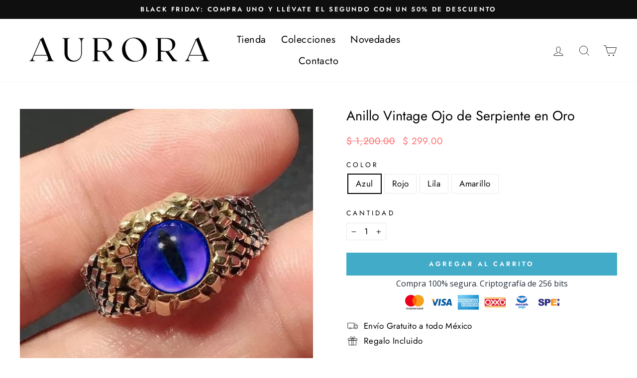

--- FILE ---
content_type: text/html; charset=utf-8
request_url: https://aurorastylesco.com/products/anillo-vintage-ojo-de-serpiente-en-oro
body_size: 34178
content:
<!doctype html>
<html class="no-js" lang="es" dir="ltr">
<head>
  <meta name="facebook-domain-verification" content="txbicc8tau6qorzc9r1712wt35wrbx" />
<script>
window.KiwiSizing = window.KiwiSizing === undefined ? {} : window.KiwiSizing;
KiwiSizing.shop = "1b9a4f.myshopify.com";


KiwiSizing.data = {
  collections: "608686113110,608685687126,610290565462,608685457750,616714076502,617135374678,617135407446,617302229334,617680404822,617680437590,618062184790,618444915030,618444947798,618729570646,618840719702,619120951638,619176624470,619176657238,619277975894,620388286806,620513722710,620513755478,620570476886,620574867798,620574900566,620778520918,620957761878,620957794646,620957827414,620974014806,621244121430,621244154198,621244186966,621303103830,621303136598,621316899158,621446398294,621446431062,621498237270,621498270038,621544472918,621549453654,621598966102,621875757398,621875790166,621990314326,622041694550,622054932822,622263206230,622263238998,622341849430,622450704726,622450737494,622462009686,622462042454,622569161046,622569193814,622625849686,622625882454,622685094230,622685126998,622685159766,622729167190,622774780246,622774813014,622774845782,622904246614,622904279382,623148335446,623148368214,623148400982,623269347670,623269380438,623320891734,623533883734,623688057174,623688089942,623688122710,623748579670,623748612438,623804055894,623804088662,623866118486,623866151254,623918711126,624218276182,624218308950,624218341718,624271622486,624271655254,624271720790,624420880726,624420913494,624549986646,624550019414,624644981078,624653435222,624771891542,624771924310,624888578390,624888611158,624888643926,624941597014,624941662550,624998023510,624998056278,624998089046,624998121814,624998154582,624998187350,624998220118,625124016470,625245225302,625245258070,625245290838,625361387862,625361420630,625361453398,625370333526,625370366294,625370399062,625512350038,625512382806,625574543702,625574576470,625628119382,625628152150,625710989654,625711055190,625711087958,625711120726,625711153494,625711186262,625748640086,625748672854,625748705622,625877320022,625877385558,625877418326,625877451094,625948262742,625948295510,626005180758,626005213526,626005246294,626069930326,626069963094,626069995862,626070028630,626070061398,626070094166,626070126934,626070159702,626070192470,626158207318,626285871446,626285904214,626285936982,626285969750,626286002518,626286035286,626286068054,626286100822,626286133590,608686047574,612633837910,623341273430,611699163478",
  tags: "",
  product: "8573065429334",
  vendor: "Bella's México",
  type: "0",
  title: "Anillo Vintage Ojo de Serpiente en Oro",
  images: ["\/\/aurorastylesco.com\/cdn\/shop\/products\/Hbe55e58af6f34e879506e38a50ae3ec5i_c1cd31eb-5d31-4fd0-bc0a-eecf12f96e8c.jpg?v=1698146364","\/\/aurorastylesco.com\/cdn\/shop\/products\/Ha97d0c0ed5514710a012ee6f0ba6e34fr_6d016f14-7c8c-47a7-95e7-f263ecdabdbe.jpg?v=1698146364","\/\/aurorastylesco.com\/cdn\/shop\/products\/Ha47bddc242554c3e85a99f3315375941S_1d910c3b-9d07-4a98-86af-b0eceead4a01.jpg?v=1698146364","\/\/aurorastylesco.com\/cdn\/shop\/products\/Hae88177f233a47ebba42ccd3252ce8081_9a5f71c1-7152-49ce-ba71-34651b80dfaf.jpg?v=1698146364","\/\/aurorastylesco.com\/cdn\/shop\/products\/H44aa5a77c7594ed2b50ea01cc609cb21C_7700d4a9-7457-4850-8c50-d7f3059e9c84.jpg?v=1698146364","\/\/aurorastylesco.com\/cdn\/shop\/products\/Hd3af2d3b88604dc6a8e10bc2cbeeefd4C_c9f4029a-e2be-436a-b526-81085ef99268.jpg?v=1698146364","\/\/aurorastylesco.com\/cdn\/shop\/products\/Hfb0d5d42467445e196ba6f9eef4c5717v_5ea84ba1-c2c2-4f16-8adc-eb459146eada.jpg?v=1698146364","\/\/aurorastylesco.com\/cdn\/shop\/products\/Hcbe9838d5c1a4871b3c5904b6bfd9bacn_bd50525e-b73b-4234-ae5f-6a4ebe93cf8c.jpg?v=1698146364"],
  options: [{"name":"Color","position":1,"values":["Azul","Rojo","Lila","Amarillo"]}],
  variants: [{"id":47151154168150,"title":"Azul","option1":"Azul","option2":null,"option3":null,"sku":"200000369:200001539;200000783:29#Blue;200007763:201336100","requires_shipping":true,"taxable":true,"featured_image":{"id":52155740160342,"product_id":8573065429334,"position":4,"created_at":"2023-10-24T13:19:24+02:00","updated_at":"2023-10-24T13:19:24+02:00","alt":null,"width":800,"height":800,"src":"\/\/aurorastylesco.com\/cdn\/shop\/products\/Hae88177f233a47ebba42ccd3252ce8081_9a5f71c1-7152-49ce-ba71-34651b80dfaf.jpg?v=1698146364","variant_ids":[47151154168150]},"available":true,"name":"Anillo Vintage Ojo de Serpiente en Oro - Azul","public_title":"Azul","options":["Azul"],"price":29900,"weight":0,"compare_at_price":120000,"inventory_management":"shopify","barcode":null,"featured_media":{"alt":null,"id":44968994931030,"position":4,"preview_image":{"aspect_ratio":1.0,"height":800,"width":800,"src":"\/\/aurorastylesco.com\/cdn\/shop\/products\/Hae88177f233a47ebba42ccd3252ce8081_9a5f71c1-7152-49ce-ba71-34651b80dfaf.jpg?v=1698146364"}},"requires_selling_plan":false,"selling_plan_allocations":[]},{"id":47151154200918,"title":"Rojo","option1":"Rojo","option2":null,"option3":null,"sku":"200000369:200001539;200000783:193#Red;200007763:201336100","requires_shipping":true,"taxable":true,"featured_image":{"id":52155740258646,"product_id":8573065429334,"position":7,"created_at":"2023-10-24T13:19:24+02:00","updated_at":"2023-10-24T13:19:24+02:00","alt":null,"width":800,"height":800,"src":"\/\/aurorastylesco.com\/cdn\/shop\/products\/Hfb0d5d42467445e196ba6f9eef4c5717v_5ea84ba1-c2c2-4f16-8adc-eb459146eada.jpg?v=1698146364","variant_ids":[47151154200918]},"available":true,"name":"Anillo Vintage Ojo de Serpiente en Oro - Rojo","public_title":"Rojo","options":["Rojo"],"price":29900,"weight":0,"compare_at_price":120000,"inventory_management":"shopify","barcode":null,"featured_media":{"alt":null,"id":44968995029334,"position":7,"preview_image":{"aspect_ratio":1.0,"height":800,"width":800,"src":"\/\/aurorastylesco.com\/cdn\/shop\/products\/Hfb0d5d42467445e196ba6f9eef4c5717v_5ea84ba1-c2c2-4f16-8adc-eb459146eada.jpg?v=1698146364"}},"requires_selling_plan":false,"selling_plan_allocations":[]},{"id":47151154233686,"title":"Lila","option1":"Lila","option2":null,"option3":null,"sku":"200000369:200001539;200000783:175#Purple;200007763:201336100","requires_shipping":true,"taxable":true,"featured_image":{"id":52155740225878,"product_id":8573065429334,"position":6,"created_at":"2023-10-24T13:19:24+02:00","updated_at":"2023-10-24T13:19:24+02:00","alt":null,"width":800,"height":800,"src":"\/\/aurorastylesco.com\/cdn\/shop\/products\/Hd3af2d3b88604dc6a8e10bc2cbeeefd4C_c9f4029a-e2be-436a-b526-81085ef99268.jpg?v=1698146364","variant_ids":[47151154233686]},"available":true,"name":"Anillo Vintage Ojo de Serpiente en Oro - Lila","public_title":"Lila","options":["Lila"],"price":29900,"weight":0,"compare_at_price":120000,"inventory_management":"shopify","barcode":null,"featured_media":{"alt":null,"id":44968994996566,"position":6,"preview_image":{"aspect_ratio":1.0,"height":800,"width":800,"src":"\/\/aurorastylesco.com\/cdn\/shop\/products\/Hd3af2d3b88604dc6a8e10bc2cbeeefd4C_c9f4029a-e2be-436a-b526-81085ef99268.jpg?v=1698146364"}},"requires_selling_plan":false,"selling_plan_allocations":[]},{"id":47151154266454,"title":"Amarillo","option1":"Amarillo","option2":null,"option3":null,"sku":"200000369:200001539;200000783:10#Yellow;200007763:201336100","requires_shipping":true,"taxable":true,"featured_image":{"id":52155740062038,"product_id":8573065429334,"position":1,"created_at":"2023-10-24T13:19:24+02:00","updated_at":"2023-10-24T13:19:24+02:00","alt":null,"width":800,"height":800,"src":"\/\/aurorastylesco.com\/cdn\/shop\/products\/Hbe55e58af6f34e879506e38a50ae3ec5i_c1cd31eb-5d31-4fd0-bc0a-eecf12f96e8c.jpg?v=1698146364","variant_ids":[47151154266454]},"available":true,"name":"Anillo Vintage Ojo de Serpiente en Oro - Amarillo","public_title":"Amarillo","options":["Amarillo"],"price":29900,"weight":0,"compare_at_price":120000,"inventory_management":"shopify","barcode":null,"featured_media":{"alt":null,"id":44968994832726,"position":1,"preview_image":{"aspect_ratio":1.0,"height":800,"width":800,"src":"\/\/aurorastylesco.com\/cdn\/shop\/products\/Hbe55e58af6f34e879506e38a50ae3ec5i_c1cd31eb-5d31-4fd0-bc0a-eecf12f96e8c.jpg?v=1698146364"}},"requires_selling_plan":false,"selling_plan_allocations":[]}],
};

</script>
  <meta charset="utf-8">
  <meta http-equiv="X-UA-Compatible" content="IE=edge,chrome=1">
  <meta name="viewport" content="width=device-width,initial-scale=1">
  <meta name="theme-color" content="#42abc8">
  <link rel="canonical" href="https://aurorastylesco.com/products/anillo-vintage-ojo-de-serpiente-en-oro">
  <link rel="preconnect" href="https://cdn.shopify.com">
  <link rel="preconnect" href="https://fonts.shopifycdn.com">
  <link rel="dns-prefetch" href="https://productreviews.shopifycdn.com">
  <link rel="dns-prefetch" href="https://ajax.googleapis.com">
  <link rel="dns-prefetch" href="https://maps.googleapis.com">
  <link rel="dns-prefetch" href="https://maps.gstatic.com"><title>Anillo Vintage Ojo de Serpiente en Oro
&ndash; Aurora Styles
</title>
<meta name="description" content="En Bella&#39;s Jewelry anunciamos que cerramos nuestra colección. ¡Antes de cerrar, queremos daros a todos la oportunidad de comprar con grandes descuentos ofreciendo hasta un -75% DE DESCUENTO EN TODA NUESTRA COLECCIÓN! Quedan pocas unidades para agotar existencias  Garantía de Envío  Joyería Artesanal de Alta Calidad"><meta property="og:site_name" content="Aurora Styles">
  <meta property="og:url" content="https://aurorastylesco.com/products/anillo-vintage-ojo-de-serpiente-en-oro">
  <meta property="og:title" content="Anillo Vintage Ojo de Serpiente en Oro">
  <meta property="og:type" content="product">
  <meta property="og:description" content="En Bella&#39;s Jewelry anunciamos que cerramos nuestra colección. ¡Antes de cerrar, queremos daros a todos la oportunidad de comprar con grandes descuentos ofreciendo hasta un -75% DE DESCUENTO EN TODA NUESTRA COLECCIÓN! Quedan pocas unidades para agotar existencias  Garantía de Envío  Joyería Artesanal de Alta Calidad"><meta property="og:image" content="http://aurorastylesco.com/cdn/shop/products/Hbe55e58af6f34e879506e38a50ae3ec5i_c1cd31eb-5d31-4fd0-bc0a-eecf12f96e8c.jpg?v=1698146364">
    <meta property="og:image:secure_url" content="https://aurorastylesco.com/cdn/shop/products/Hbe55e58af6f34e879506e38a50ae3ec5i_c1cd31eb-5d31-4fd0-bc0a-eecf12f96e8c.jpg?v=1698146364">
    <meta property="og:image:width" content="800">
    <meta property="og:image:height" content="800"><meta name="twitter:site" content="@">
  <meta name="twitter:card" content="summary_large_image">
  <meta name="twitter:title" content="Anillo Vintage Ojo de Serpiente en Oro">
  <meta name="twitter:description" content="En Bella&#39;s Jewelry anunciamos que cerramos nuestra colección. ¡Antes de cerrar, queremos daros a todos la oportunidad de comprar con grandes descuentos ofreciendo hasta un -75% DE DESCUENTO EN TODA NUESTRA COLECCIÓN! Quedan pocas unidades para agotar existencias  Garantía de Envío  Joyería Artesanal de Alta Calidad">
<style data-shopify>@font-face {
  font-family: Jost;
  font-weight: 400;
  font-style: normal;
  font-display: swap;
  src: url("//aurorastylesco.com/cdn/fonts/jost/jost_n4.d47a1b6347ce4a4c9f437608011273009d91f2b7.woff2") format("woff2"),
       url("//aurorastylesco.com/cdn/fonts/jost/jost_n4.791c46290e672b3f85c3d1c651ef2efa3819eadd.woff") format("woff");
}

  @font-face {
  font-family: Jost;
  font-weight: 400;
  font-style: normal;
  font-display: swap;
  src: url("//aurorastylesco.com/cdn/fonts/jost/jost_n4.d47a1b6347ce4a4c9f437608011273009d91f2b7.woff2") format("woff2"),
       url("//aurorastylesco.com/cdn/fonts/jost/jost_n4.791c46290e672b3f85c3d1c651ef2efa3819eadd.woff") format("woff");
}


  @font-face {
  font-family: Jost;
  font-weight: 600;
  font-style: normal;
  font-display: swap;
  src: url("//aurorastylesco.com/cdn/fonts/jost/jost_n6.ec1178db7a7515114a2d84e3dd680832b7af8b99.woff2") format("woff2"),
       url("//aurorastylesco.com/cdn/fonts/jost/jost_n6.b1178bb6bdd3979fef38e103a3816f6980aeaff9.woff") format("woff");
}

  @font-face {
  font-family: Jost;
  font-weight: 400;
  font-style: italic;
  font-display: swap;
  src: url("//aurorastylesco.com/cdn/fonts/jost/jost_i4.b690098389649750ada222b9763d55796c5283a5.woff2") format("woff2"),
       url("//aurorastylesco.com/cdn/fonts/jost/jost_i4.fd766415a47e50b9e391ae7ec04e2ae25e7e28b0.woff") format("woff");
}

  @font-face {
  font-family: Jost;
  font-weight: 600;
  font-style: italic;
  font-display: swap;
  src: url("//aurorastylesco.com/cdn/fonts/jost/jost_i6.9af7e5f39e3a108c08f24047a4276332d9d7b85e.woff2") format("woff2"),
       url("//aurorastylesco.com/cdn/fonts/jost/jost_i6.2bf310262638f998ed206777ce0b9a3b98b6fe92.woff") format("woff");
}

</style><link href="//aurorastylesco.com/cdn/shop/t/6/assets/theme.css?v=182437697614053643431698060064" rel="stylesheet" type="text/css" media="all" />
<style data-shopify>:root {
    --typeHeaderPrimary: Jost;
    --typeHeaderFallback: sans-serif;
    --typeHeaderSize: 32px;
    --typeHeaderWeight: 400;
    --typeHeaderLineHeight: 1;
    --typeHeaderSpacing: 0.0em;

    --typeBasePrimary:Jost;
    --typeBaseFallback:sans-serif;
    --typeBaseSize: 17px;
    --typeBaseWeight: 400;
    --typeBaseSpacing: 0.025em;
    --typeBaseLineHeight: 1.4;

    --typeCollectionTitle: 20px;

    --iconWeight: 2px;
    --iconLinecaps: miter;

    
      --buttonRadius: 0px;
    

    --colorGridOverlayOpacity: 0.1;
  }

  .placeholder-content {
    background-image: linear-gradient(100deg, #ffffff 40%, #f7f7f7 63%, #ffffff 79%);
  }</style><script>
    document.documentElement.className = document.documentElement.className.replace('no-js', 'js');

    window.theme = window.theme || {};
    theme.routes = {
      home: "/",
      cart: "/cart.js",
      cartPage: "/cart",
      cartAdd: "/cart/add.js",
      cartChange: "/cart/change.js",
      search: "/search"
    };
    theme.strings = {
      soldOut: "Agotado",
      unavailable: "No disponible",
      inStockLabel: "En stock",
      stockLabel: "",
      willNotShipUntil: "Será enviado después [date]",
      willBeInStockAfter: "Estará disponible después [date]",
      waitingForStock: "Inventario en el camino",
      savePrice: "Ahorra [saved_amount]",
      cartEmpty: "Su carrito actualmente está vacío.",
      cartTermsConfirmation: "Debe aceptar los términos y condiciones de venta para pagar",
      searchCollections: "Colecciones:",
      searchPages: "Páginas:",
      searchArticles: "Artículos:"
    };
    theme.settings = {
      dynamicVariantsEnable: true,
      cartType: "drawer",
      isCustomerTemplate: false,
      moneyFormat: "$ {{amount}}",
      saveType: "percent",
      productImageSize: "natural",
      productImageCover: false,
      predictiveSearch: true,
      predictiveSearchType: "product,article,page,collection",
      quickView: false,
      themeName: 'Impulse',
      themeVersion: "6.1.0"
    };
  </script>

  <script>window.performance && window.performance.mark && window.performance.mark('shopify.content_for_header.start');</script><meta id="shopify-digital-wallet" name="shopify-digital-wallet" content="/76253725014/digital_wallets/dialog">
<meta name="shopify-checkout-api-token" content="66eb154bd3f626a0f7ee3097aba828d9">
<link rel="alternate" type="application/json+oembed" href="https://aurorastylesco.com/products/anillo-vintage-ojo-de-serpiente-en-oro.oembed">
<script async="async" src="/checkouts/internal/preloads.js?locale=es-MX"></script>
<link rel="preconnect" href="https://shop.app" crossorigin="anonymous">
<script async="async" src="https://shop.app/checkouts/internal/preloads.js?locale=es-MX&shop_id=76253725014" crossorigin="anonymous"></script>
<script id="apple-pay-shop-capabilities" type="application/json">{"shopId":76253725014,"countryCode":"US","currencyCode":"MXN","merchantCapabilities":["supports3DS"],"merchantId":"gid:\/\/shopify\/Shop\/76253725014","merchantName":"Aurora Styles","requiredBillingContactFields":["postalAddress","email"],"requiredShippingContactFields":["postalAddress","email"],"shippingType":"shipping","supportedNetworks":["visa","masterCard","amex","discover","elo","jcb"],"total":{"type":"pending","label":"Aurora Styles","amount":"1.00"},"shopifyPaymentsEnabled":true,"supportsSubscriptions":true}</script>
<script id="shopify-features" type="application/json">{"accessToken":"66eb154bd3f626a0f7ee3097aba828d9","betas":["rich-media-storefront-analytics"],"domain":"aurorastylesco.com","predictiveSearch":true,"shopId":76253725014,"locale":"es"}</script>
<script>var Shopify = Shopify || {};
Shopify.shop = "1b9a4f.myshopify.com";
Shopify.locale = "es";
Shopify.currency = {"active":"MXN","rate":"1.0"};
Shopify.country = "MX";
Shopify.theme = {"name":"Theme export  brandiebrand-com-impulse  21sep20...","id":154407371094,"schema_name":"Impulse","schema_version":"6.1.0","theme_store_id":null,"role":"main"};
Shopify.theme.handle = "null";
Shopify.theme.style = {"id":null,"handle":null};
Shopify.cdnHost = "aurorastylesco.com/cdn";
Shopify.routes = Shopify.routes || {};
Shopify.routes.root = "/";</script>
<script type="module">!function(o){(o.Shopify=o.Shopify||{}).modules=!0}(window);</script>
<script>!function(o){function n(){var o=[];function n(){o.push(Array.prototype.slice.apply(arguments))}return n.q=o,n}var t=o.Shopify=o.Shopify||{};t.loadFeatures=n(),t.autoloadFeatures=n()}(window);</script>
<script>
  window.ShopifyPay = window.ShopifyPay || {};
  window.ShopifyPay.apiHost = "shop.app\/pay";
  window.ShopifyPay.redirectState = null;
</script>
<script id="shop-js-analytics" type="application/json">{"pageType":"product"}</script>
<script defer="defer" async type="module" src="//aurorastylesco.com/cdn/shopifycloud/shop-js/modules/v2/client.init-shop-cart-sync_CvZOh8Af.es.esm.js"></script>
<script defer="defer" async type="module" src="//aurorastylesco.com/cdn/shopifycloud/shop-js/modules/v2/chunk.common_3Rxs6Qxh.esm.js"></script>
<script type="module">
  await import("//aurorastylesco.com/cdn/shopifycloud/shop-js/modules/v2/client.init-shop-cart-sync_CvZOh8Af.es.esm.js");
await import("//aurorastylesco.com/cdn/shopifycloud/shop-js/modules/v2/chunk.common_3Rxs6Qxh.esm.js");

  window.Shopify.SignInWithShop?.initShopCartSync?.({"fedCMEnabled":true,"windoidEnabled":true});

</script>
<script>
  window.Shopify = window.Shopify || {};
  if (!window.Shopify.featureAssets) window.Shopify.featureAssets = {};
  window.Shopify.featureAssets['shop-js'] = {"shop-cart-sync":["modules/v2/client.shop-cart-sync_rmK0axmV.es.esm.js","modules/v2/chunk.common_3Rxs6Qxh.esm.js"],"init-fed-cm":["modules/v2/client.init-fed-cm_ZaR7zFve.es.esm.js","modules/v2/chunk.common_3Rxs6Qxh.esm.js"],"shop-button":["modules/v2/client.shop-button_DtKRgnFY.es.esm.js","modules/v2/chunk.common_3Rxs6Qxh.esm.js"],"shop-cash-offers":["modules/v2/client.shop-cash-offers_CD08217J.es.esm.js","modules/v2/chunk.common_3Rxs6Qxh.esm.js","modules/v2/chunk.modal_DPIzVVvN.esm.js"],"init-windoid":["modules/v2/client.init-windoid_B42Q2JHR.es.esm.js","modules/v2/chunk.common_3Rxs6Qxh.esm.js"],"shop-toast-manager":["modules/v2/client.shop-toast-manager_BhL87v9O.es.esm.js","modules/v2/chunk.common_3Rxs6Qxh.esm.js"],"init-shop-email-lookup-coordinator":["modules/v2/client.init-shop-email-lookup-coordinator_CFAE-OH8.es.esm.js","modules/v2/chunk.common_3Rxs6Qxh.esm.js"],"init-shop-cart-sync":["modules/v2/client.init-shop-cart-sync_CvZOh8Af.es.esm.js","modules/v2/chunk.common_3Rxs6Qxh.esm.js"],"avatar":["modules/v2/client.avatar_BTnouDA3.es.esm.js"],"pay-button":["modules/v2/client.pay-button_x3Sl_UWF.es.esm.js","modules/v2/chunk.common_3Rxs6Qxh.esm.js"],"init-customer-accounts":["modules/v2/client.init-customer-accounts_DwzgN7WB.es.esm.js","modules/v2/client.shop-login-button_Bwv8tzNm.es.esm.js","modules/v2/chunk.common_3Rxs6Qxh.esm.js","modules/v2/chunk.modal_DPIzVVvN.esm.js"],"init-shop-for-new-customer-accounts":["modules/v2/client.init-shop-for-new-customer-accounts_l0dYgp_m.es.esm.js","modules/v2/client.shop-login-button_Bwv8tzNm.es.esm.js","modules/v2/chunk.common_3Rxs6Qxh.esm.js","modules/v2/chunk.modal_DPIzVVvN.esm.js"],"shop-login-button":["modules/v2/client.shop-login-button_Bwv8tzNm.es.esm.js","modules/v2/chunk.common_3Rxs6Qxh.esm.js","modules/v2/chunk.modal_DPIzVVvN.esm.js"],"init-customer-accounts-sign-up":["modules/v2/client.init-customer-accounts-sign-up_CqSuJy7r.es.esm.js","modules/v2/client.shop-login-button_Bwv8tzNm.es.esm.js","modules/v2/chunk.common_3Rxs6Qxh.esm.js","modules/v2/chunk.modal_DPIzVVvN.esm.js"],"shop-follow-button":["modules/v2/client.shop-follow-button_sMoqSZtr.es.esm.js","modules/v2/chunk.common_3Rxs6Qxh.esm.js","modules/v2/chunk.modal_DPIzVVvN.esm.js"],"checkout-modal":["modules/v2/client.checkout-modal_CwKmoEcx.es.esm.js","modules/v2/chunk.common_3Rxs6Qxh.esm.js","modules/v2/chunk.modal_DPIzVVvN.esm.js"],"lead-capture":["modules/v2/client.lead-capture_De9xQpTV.es.esm.js","modules/v2/chunk.common_3Rxs6Qxh.esm.js","modules/v2/chunk.modal_DPIzVVvN.esm.js"],"shop-login":["modules/v2/client.shop-login_DZKlOsWP.es.esm.js","modules/v2/chunk.common_3Rxs6Qxh.esm.js","modules/v2/chunk.modal_DPIzVVvN.esm.js"],"payment-terms":["modules/v2/client.payment-terms_WyOlUs-o.es.esm.js","modules/v2/chunk.common_3Rxs6Qxh.esm.js","modules/v2/chunk.modal_DPIzVVvN.esm.js"]};
</script>
<script>(function() {
  var isLoaded = false;
  function asyncLoad() {
    if (isLoaded) return;
    isLoaded = true;
    var urls = ["\/\/satcb.azureedge.net\/Scripts\/satcb.min.js?shop=1b9a4f.myshopify.com","https:\/\/app.kiwisizing.com\/web\/js\/dist\/kiwiSizing\/plugin\/SizingPlugin.prod.js?v=330\u0026shop=1b9a4f.myshopify.com","https:\/\/trust.conversionbear.com\/script?app=trust_badge\u0026shop=1b9a4f.myshopify.com","https:\/\/static.klaviyo.com\/onsite\/js\/WUyzjE\/klaviyo.js?company_id=WUyzjE\u0026shop=1b9a4f.myshopify.com"];
    for (var i = 0; i < urls.length; i++) {
      var s = document.createElement('script');
      s.type = 'text/javascript';
      s.async = true;
      s.src = urls[i];
      var x = document.getElementsByTagName('script')[0];
      x.parentNode.insertBefore(s, x);
    }
  };
  if(window.attachEvent) {
    window.attachEvent('onload', asyncLoad);
  } else {
    window.addEventListener('load', asyncLoad, false);
  }
})();</script>
<script id="__st">var __st={"a":76253725014,"offset":3600,"reqid":"042229d4-0007-4234-af30-02d43f28c938-1768717759","pageurl":"aurorastylesco.com\/products\/anillo-vintage-ojo-de-serpiente-en-oro","u":"4f4e3e492e96","p":"product","rtyp":"product","rid":8573065429334};</script>
<script>window.ShopifyPaypalV4VisibilityTracking = true;</script>
<script id="captcha-bootstrap">!function(){'use strict';const t='contact',e='account',n='new_comment',o=[[t,t],['blogs',n],['comments',n],[t,'customer']],c=[[e,'customer_login'],[e,'guest_login'],[e,'recover_customer_password'],[e,'create_customer']],r=t=>t.map((([t,e])=>`form[action*='/${t}']:not([data-nocaptcha='true']) input[name='form_type'][value='${e}']`)).join(','),a=t=>()=>t?[...document.querySelectorAll(t)].map((t=>t.form)):[];function s(){const t=[...o],e=r(t);return a(e)}const i='password',u='form_key',d=['recaptcha-v3-token','g-recaptcha-response','h-captcha-response',i],f=()=>{try{return window.sessionStorage}catch{return}},m='__shopify_v',_=t=>t.elements[u];function p(t,e,n=!1){try{const o=window.sessionStorage,c=JSON.parse(o.getItem(e)),{data:r}=function(t){const{data:e,action:n}=t;return t[m]||n?{data:e,action:n}:{data:t,action:n}}(c);for(const[e,n]of Object.entries(r))t.elements[e]&&(t.elements[e].value=n);n&&o.removeItem(e)}catch(o){console.error('form repopulation failed',{error:o})}}const l='form_type',E='cptcha';function T(t){t.dataset[E]=!0}const w=window,h=w.document,L='Shopify',v='ce_forms',y='captcha';let A=!1;((t,e)=>{const n=(g='f06e6c50-85a8-45c8-87d0-21a2b65856fe',I='https://cdn.shopify.com/shopifycloud/storefront-forms-hcaptcha/ce_storefront_forms_captcha_hcaptcha.v1.5.2.iife.js',D={infoText:'Protegido por hCaptcha',privacyText:'Privacidad',termsText:'Términos'},(t,e,n)=>{const o=w[L][v],c=o.bindForm;if(c)return c(t,g,e,D).then(n);var r;o.q.push([[t,g,e,D],n]),r=I,A||(h.body.append(Object.assign(h.createElement('script'),{id:'captcha-provider',async:!0,src:r})),A=!0)});var g,I,D;w[L]=w[L]||{},w[L][v]=w[L][v]||{},w[L][v].q=[],w[L][y]=w[L][y]||{},w[L][y].protect=function(t,e){n(t,void 0,e),T(t)},Object.freeze(w[L][y]),function(t,e,n,w,h,L){const[v,y,A,g]=function(t,e,n){const i=e?o:[],u=t?c:[],d=[...i,...u],f=r(d),m=r(i),_=r(d.filter((([t,e])=>n.includes(e))));return[a(f),a(m),a(_),s()]}(w,h,L),I=t=>{const e=t.target;return e instanceof HTMLFormElement?e:e&&e.form},D=t=>v().includes(t);t.addEventListener('submit',(t=>{const e=I(t);if(!e)return;const n=D(e)&&!e.dataset.hcaptchaBound&&!e.dataset.recaptchaBound,o=_(e),c=g().includes(e)&&(!o||!o.value);(n||c)&&t.preventDefault(),c&&!n&&(function(t){try{if(!f())return;!function(t){const e=f();if(!e)return;const n=_(t);if(!n)return;const o=n.value;o&&e.removeItem(o)}(t);const e=Array.from(Array(32),(()=>Math.random().toString(36)[2])).join('');!function(t,e){_(t)||t.append(Object.assign(document.createElement('input'),{type:'hidden',name:u})),t.elements[u].value=e}(t,e),function(t,e){const n=f();if(!n)return;const o=[...t.querySelectorAll(`input[type='${i}']`)].map((({name:t})=>t)),c=[...d,...o],r={};for(const[a,s]of new FormData(t).entries())c.includes(a)||(r[a]=s);n.setItem(e,JSON.stringify({[m]:1,action:t.action,data:r}))}(t,e)}catch(e){console.error('failed to persist form',e)}}(e),e.submit())}));const S=(t,e)=>{t&&!t.dataset[E]&&(n(t,e.some((e=>e===t))),T(t))};for(const o of['focusin','change'])t.addEventListener(o,(t=>{const e=I(t);D(e)&&S(e,y())}));const B=e.get('form_key'),M=e.get(l),P=B&&M;t.addEventListener('DOMContentLoaded',(()=>{const t=y();if(P)for(const e of t)e.elements[l].value===M&&p(e,B);[...new Set([...A(),...v().filter((t=>'true'===t.dataset.shopifyCaptcha))])].forEach((e=>S(e,t)))}))}(h,new URLSearchParams(w.location.search),n,t,e,['guest_login'])})(!0,!0)}();</script>
<script integrity="sha256-4kQ18oKyAcykRKYeNunJcIwy7WH5gtpwJnB7kiuLZ1E=" data-source-attribution="shopify.loadfeatures" defer="defer" src="//aurorastylesco.com/cdn/shopifycloud/storefront/assets/storefront/load_feature-a0a9edcb.js" crossorigin="anonymous"></script>
<script crossorigin="anonymous" defer="defer" src="//aurorastylesco.com/cdn/shopifycloud/storefront/assets/shopify_pay/storefront-65b4c6d7.js?v=20250812"></script>
<script data-source-attribution="shopify.dynamic_checkout.dynamic.init">var Shopify=Shopify||{};Shopify.PaymentButton=Shopify.PaymentButton||{isStorefrontPortableWallets:!0,init:function(){window.Shopify.PaymentButton.init=function(){};var t=document.createElement("script");t.src="https://aurorastylesco.com/cdn/shopifycloud/portable-wallets/latest/portable-wallets.es.js",t.type="module",document.head.appendChild(t)}};
</script>
<script data-source-attribution="shopify.dynamic_checkout.buyer_consent">
  function portableWalletsHideBuyerConsent(e){var t=document.getElementById("shopify-buyer-consent"),n=document.getElementById("shopify-subscription-policy-button");t&&n&&(t.classList.add("hidden"),t.setAttribute("aria-hidden","true"),n.removeEventListener("click",e))}function portableWalletsShowBuyerConsent(e){var t=document.getElementById("shopify-buyer-consent"),n=document.getElementById("shopify-subscription-policy-button");t&&n&&(t.classList.remove("hidden"),t.removeAttribute("aria-hidden"),n.addEventListener("click",e))}window.Shopify?.PaymentButton&&(window.Shopify.PaymentButton.hideBuyerConsent=portableWalletsHideBuyerConsent,window.Shopify.PaymentButton.showBuyerConsent=portableWalletsShowBuyerConsent);
</script>
<script data-source-attribution="shopify.dynamic_checkout.cart.bootstrap">document.addEventListener("DOMContentLoaded",(function(){function t(){return document.querySelector("shopify-accelerated-checkout-cart, shopify-accelerated-checkout")}if(t())Shopify.PaymentButton.init();else{new MutationObserver((function(e,n){t()&&(Shopify.PaymentButton.init(),n.disconnect())})).observe(document.body,{childList:!0,subtree:!0})}}));
</script>
<link id="shopify-accelerated-checkout-styles" rel="stylesheet" media="screen" href="https://aurorastylesco.com/cdn/shopifycloud/portable-wallets/latest/accelerated-checkout-backwards-compat.css" crossorigin="anonymous">
<style id="shopify-accelerated-checkout-cart">
        #shopify-buyer-consent {
  margin-top: 1em;
  display: inline-block;
  width: 100%;
}

#shopify-buyer-consent.hidden {
  display: none;
}

#shopify-subscription-policy-button {
  background: none;
  border: none;
  padding: 0;
  text-decoration: underline;
  font-size: inherit;
  cursor: pointer;
}

#shopify-subscription-policy-button::before {
  box-shadow: none;
}

      </style>

<script>window.performance && window.performance.mark && window.performance.mark('shopify.content_for_header.end');</script>

  <script src="//aurorastylesco.com/cdn/shop/t/6/assets/vendor-scripts-v11.js" defer="defer"></script><script src="//aurorastylesco.com/cdn/shop/t/6/assets/theme.js?v=125346766176522858561698053735" defer="defer"></script>
<!-- BEGIN app block: shopify://apps/add-to-cart-button/blocks/script-append/240c2684-721f-4128-8d32-4d6424731474 --><script>
	/**
	*	Add to cart script loader.
	*	version number: 4.0
	*	https://apps.shopify.com/add-to-cart
	*/
	(function(){
		var loadScript=function(a,b){var c=document.createElement("script");c.type="text/javascript",c.readyState?c.onreadystatechange=function(){("loaded"==c.readyState||"complete"==c.readyState)&&(c.onreadystatechange=null,b())}:c.onload=function(){b()},c.src=a,document.getElementsByTagName("head")[0].appendChild(c)};
		// Set variable to prevent the other loader from requesting the same resources
		window.addtc_button_app_block_loader = true;
		appendScriptUrl('1b9a4f.myshopify.com');

		// get script url and append timestamp of last change
		function appendScriptUrl(shop) {

			var timeStamp = Math.floor(Date.now() / (1000*60*1));
			var timestampUrl = 'https://www.goldendev.win/shopify/add-to-cart/shop/status/'+shop+'.js?'+timeStamp;

			loadScript(timestampUrl, function() {
				// append app script
				if (typeof addtc_settings_updated == 'undefined') {
					console.log('settings are undefined');
					addtc_settings_updated = 'default-by-script';
				}
				var scriptUrl = "https://acdn.goldendev.win/shopify/add-to-cart/js/add-to-cart-script.js?shop="+shop+"&"+addtc_settings_updated;
				loadScript(scriptUrl, function(){});
			});
		}
	})();
</script>

<!-- END app block --><script src="https://cdn.shopify.com/extensions/019b0ca3-aa13-7aa2-a0b4-6cb667a1f6f7/essential-countdown-timer-55/assets/countdown_timer_essential_apps.min.js" type="text/javascript" defer="defer"></script>
<link href="https://monorail-edge.shopifysvc.com" rel="dns-prefetch">
<script>(function(){if ("sendBeacon" in navigator && "performance" in window) {try {var session_token_from_headers = performance.getEntriesByType('navigation')[0].serverTiming.find(x => x.name == '_s').description;} catch {var session_token_from_headers = undefined;}var session_cookie_matches = document.cookie.match(/_shopify_s=([^;]*)/);var session_token_from_cookie = session_cookie_matches && session_cookie_matches.length === 2 ? session_cookie_matches[1] : "";var session_token = session_token_from_headers || session_token_from_cookie || "";function handle_abandonment_event(e) {var entries = performance.getEntries().filter(function(entry) {return /monorail-edge.shopifysvc.com/.test(entry.name);});if (!window.abandonment_tracked && entries.length === 0) {window.abandonment_tracked = true;var currentMs = Date.now();var navigation_start = performance.timing.navigationStart;var payload = {shop_id: 76253725014,url: window.location.href,navigation_start,duration: currentMs - navigation_start,session_token,page_type: "product"};window.navigator.sendBeacon("https://monorail-edge.shopifysvc.com/v1/produce", JSON.stringify({schema_id: "online_store_buyer_site_abandonment/1.1",payload: payload,metadata: {event_created_at_ms: currentMs,event_sent_at_ms: currentMs}}));}}window.addEventListener('pagehide', handle_abandonment_event);}}());</script>
<script id="web-pixels-manager-setup">(function e(e,d,r,n,o){if(void 0===o&&(o={}),!Boolean(null===(a=null===(i=window.Shopify)||void 0===i?void 0:i.analytics)||void 0===a?void 0:a.replayQueue)){var i,a;window.Shopify=window.Shopify||{};var t=window.Shopify;t.analytics=t.analytics||{};var s=t.analytics;s.replayQueue=[],s.publish=function(e,d,r){return s.replayQueue.push([e,d,r]),!0};try{self.performance.mark("wpm:start")}catch(e){}var l=function(){var e={modern:/Edge?\/(1{2}[4-9]|1[2-9]\d|[2-9]\d{2}|\d{4,})\.\d+(\.\d+|)|Firefox\/(1{2}[4-9]|1[2-9]\d|[2-9]\d{2}|\d{4,})\.\d+(\.\d+|)|Chrom(ium|e)\/(9{2}|\d{3,})\.\d+(\.\d+|)|(Maci|X1{2}).+ Version\/(15\.\d+|(1[6-9]|[2-9]\d|\d{3,})\.\d+)([,.]\d+|)( \(\w+\)|)( Mobile\/\w+|) Safari\/|Chrome.+OPR\/(9{2}|\d{3,})\.\d+\.\d+|(CPU[ +]OS|iPhone[ +]OS|CPU[ +]iPhone|CPU IPhone OS|CPU iPad OS)[ +]+(15[._]\d+|(1[6-9]|[2-9]\d|\d{3,})[._]\d+)([._]\d+|)|Android:?[ /-](13[3-9]|1[4-9]\d|[2-9]\d{2}|\d{4,})(\.\d+|)(\.\d+|)|Android.+Firefox\/(13[5-9]|1[4-9]\d|[2-9]\d{2}|\d{4,})\.\d+(\.\d+|)|Android.+Chrom(ium|e)\/(13[3-9]|1[4-9]\d|[2-9]\d{2}|\d{4,})\.\d+(\.\d+|)|SamsungBrowser\/([2-9]\d|\d{3,})\.\d+/,legacy:/Edge?\/(1[6-9]|[2-9]\d|\d{3,})\.\d+(\.\d+|)|Firefox\/(5[4-9]|[6-9]\d|\d{3,})\.\d+(\.\d+|)|Chrom(ium|e)\/(5[1-9]|[6-9]\d|\d{3,})\.\d+(\.\d+|)([\d.]+$|.*Safari\/(?![\d.]+ Edge\/[\d.]+$))|(Maci|X1{2}).+ Version\/(10\.\d+|(1[1-9]|[2-9]\d|\d{3,})\.\d+)([,.]\d+|)( \(\w+\)|)( Mobile\/\w+|) Safari\/|Chrome.+OPR\/(3[89]|[4-9]\d|\d{3,})\.\d+\.\d+|(CPU[ +]OS|iPhone[ +]OS|CPU[ +]iPhone|CPU IPhone OS|CPU iPad OS)[ +]+(10[._]\d+|(1[1-9]|[2-9]\d|\d{3,})[._]\d+)([._]\d+|)|Android:?[ /-](13[3-9]|1[4-9]\d|[2-9]\d{2}|\d{4,})(\.\d+|)(\.\d+|)|Mobile Safari.+OPR\/([89]\d|\d{3,})\.\d+\.\d+|Android.+Firefox\/(13[5-9]|1[4-9]\d|[2-9]\d{2}|\d{4,})\.\d+(\.\d+|)|Android.+Chrom(ium|e)\/(13[3-9]|1[4-9]\d|[2-9]\d{2}|\d{4,})\.\d+(\.\d+|)|Android.+(UC? ?Browser|UCWEB|U3)[ /]?(15\.([5-9]|\d{2,})|(1[6-9]|[2-9]\d|\d{3,})\.\d+)\.\d+|SamsungBrowser\/(5\.\d+|([6-9]|\d{2,})\.\d+)|Android.+MQ{2}Browser\/(14(\.(9|\d{2,})|)|(1[5-9]|[2-9]\d|\d{3,})(\.\d+|))(\.\d+|)|K[Aa][Ii]OS\/(3\.\d+|([4-9]|\d{2,})\.\d+)(\.\d+|)/},d=e.modern,r=e.legacy,n=navigator.userAgent;return n.match(d)?"modern":n.match(r)?"legacy":"unknown"}(),u="modern"===l?"modern":"legacy",c=(null!=n?n:{modern:"",legacy:""})[u],f=function(e){return[e.baseUrl,"/wpm","/b",e.hashVersion,"modern"===e.buildTarget?"m":"l",".js"].join("")}({baseUrl:d,hashVersion:r,buildTarget:u}),m=function(e){var d=e.version,r=e.bundleTarget,n=e.surface,o=e.pageUrl,i=e.monorailEndpoint;return{emit:function(e){var a=e.status,t=e.errorMsg,s=(new Date).getTime(),l=JSON.stringify({metadata:{event_sent_at_ms:s},events:[{schema_id:"web_pixels_manager_load/3.1",payload:{version:d,bundle_target:r,page_url:o,status:a,surface:n,error_msg:t},metadata:{event_created_at_ms:s}}]});if(!i)return console&&console.warn&&console.warn("[Web Pixels Manager] No Monorail endpoint provided, skipping logging."),!1;try{return self.navigator.sendBeacon.bind(self.navigator)(i,l)}catch(e){}var u=new XMLHttpRequest;try{return u.open("POST",i,!0),u.setRequestHeader("Content-Type","text/plain"),u.send(l),!0}catch(e){return console&&console.warn&&console.warn("[Web Pixels Manager] Got an unhandled error while logging to Monorail."),!1}}}}({version:r,bundleTarget:l,surface:e.surface,pageUrl:self.location.href,monorailEndpoint:e.monorailEndpoint});try{o.browserTarget=l,function(e){var d=e.src,r=e.async,n=void 0===r||r,o=e.onload,i=e.onerror,a=e.sri,t=e.scriptDataAttributes,s=void 0===t?{}:t,l=document.createElement("script"),u=document.querySelector("head"),c=document.querySelector("body");if(l.async=n,l.src=d,a&&(l.integrity=a,l.crossOrigin="anonymous"),s)for(var f in s)if(Object.prototype.hasOwnProperty.call(s,f))try{l.dataset[f]=s[f]}catch(e){}if(o&&l.addEventListener("load",o),i&&l.addEventListener("error",i),u)u.appendChild(l);else{if(!c)throw new Error("Did not find a head or body element to append the script");c.appendChild(l)}}({src:f,async:!0,onload:function(){if(!function(){var e,d;return Boolean(null===(d=null===(e=window.Shopify)||void 0===e?void 0:e.analytics)||void 0===d?void 0:d.initialized)}()){var d=window.webPixelsManager.init(e)||void 0;if(d){var r=window.Shopify.analytics;r.replayQueue.forEach((function(e){var r=e[0],n=e[1],o=e[2];d.publishCustomEvent(r,n,o)})),r.replayQueue=[],r.publish=d.publishCustomEvent,r.visitor=d.visitor,r.initialized=!0}}},onerror:function(){return m.emit({status:"failed",errorMsg:"".concat(f," has failed to load")})},sri:function(e){var d=/^sha384-[A-Za-z0-9+/=]+$/;return"string"==typeof e&&d.test(e)}(c)?c:"",scriptDataAttributes:o}),m.emit({status:"loading"})}catch(e){m.emit({status:"failed",errorMsg:(null==e?void 0:e.message)||"Unknown error"})}}})({shopId: 76253725014,storefrontBaseUrl: "https://aurorastylesco.com",extensionsBaseUrl: "https://extensions.shopifycdn.com/cdn/shopifycloud/web-pixels-manager",monorailEndpoint: "https://monorail-edge.shopifysvc.com/unstable/produce_batch",surface: "storefront-renderer",enabledBetaFlags: ["2dca8a86"],webPixelsConfigList: [{"id":"3808002390","configuration":"{\"accountID\":\"WUyzjE\",\"webPixelConfig\":\"eyJlbmFibGVBZGRlZFRvQ2FydEV2ZW50cyI6IHRydWV9\"}","eventPayloadVersion":"v1","runtimeContext":"STRICT","scriptVersion":"524f6c1ee37bacdca7657a665bdca589","type":"APP","apiClientId":123074,"privacyPurposes":["ANALYTICS","MARKETING"],"dataSharingAdjustments":{"protectedCustomerApprovalScopes":["read_customer_address","read_customer_email","read_customer_name","read_customer_personal_data","read_customer_phone"]}},{"id":"1252557142","configuration":"{\"config\":\"{\\\"pixel_id\\\":\\\"G-3LBBLX3RV3\\\",\\\"gtag_events\\\":[{\\\"type\\\":\\\"purchase\\\",\\\"action_label\\\":\\\"G-3LBBLX3RV3\\\"},{\\\"type\\\":\\\"page_view\\\",\\\"action_label\\\":\\\"G-3LBBLX3RV3\\\"},{\\\"type\\\":\\\"view_item\\\",\\\"action_label\\\":\\\"G-3LBBLX3RV3\\\"},{\\\"type\\\":\\\"search\\\",\\\"action_label\\\":\\\"G-3LBBLX3RV3\\\"},{\\\"type\\\":\\\"add_to_cart\\\",\\\"action_label\\\":\\\"G-3LBBLX3RV3\\\"},{\\\"type\\\":\\\"begin_checkout\\\",\\\"action_label\\\":\\\"G-3LBBLX3RV3\\\"},{\\\"type\\\":\\\"add_payment_info\\\",\\\"action_label\\\":\\\"G-3LBBLX3RV3\\\"}],\\\"enable_monitoring_mode\\\":false}\"}","eventPayloadVersion":"v1","runtimeContext":"OPEN","scriptVersion":"b2a88bafab3e21179ed38636efcd8a93","type":"APP","apiClientId":1780363,"privacyPurposes":[],"dataSharingAdjustments":{"protectedCustomerApprovalScopes":["read_customer_address","read_customer_email","read_customer_name","read_customer_personal_data","read_customer_phone"]}},{"id":"863994198","configuration":"{\"pixelCode\":\"CNQ0D0JC77U1H5PKJDIG\"}","eventPayloadVersion":"v1","runtimeContext":"STRICT","scriptVersion":"22e92c2ad45662f435e4801458fb78cc","type":"APP","apiClientId":4383523,"privacyPurposes":["ANALYTICS","MARKETING","SALE_OF_DATA"],"dataSharingAdjustments":{"protectedCustomerApprovalScopes":["read_customer_address","read_customer_email","read_customer_name","read_customer_personal_data","read_customer_phone"]}},{"id":"548340054","configuration":"{\"pixel_id\":\"1178991196493285\",\"pixel_type\":\"facebook_pixel\",\"metaapp_system_user_token\":\"-\"}","eventPayloadVersion":"v1","runtimeContext":"OPEN","scriptVersion":"ca16bc87fe92b6042fbaa3acc2fbdaa6","type":"APP","apiClientId":2329312,"privacyPurposes":["ANALYTICS","MARKETING","SALE_OF_DATA"],"dataSharingAdjustments":{"protectedCustomerApprovalScopes":["read_customer_address","read_customer_email","read_customer_name","read_customer_personal_data","read_customer_phone"]}},{"id":"130875734","eventPayloadVersion":"1","runtimeContext":"LAX","scriptVersion":"1","type":"CUSTOM","privacyPurposes":["ANALYTICS","MARKETING","SALE_OF_DATA"],"name":"StoreYa Google Ads"},{"id":"shopify-app-pixel","configuration":"{}","eventPayloadVersion":"v1","runtimeContext":"STRICT","scriptVersion":"0450","apiClientId":"shopify-pixel","type":"APP","privacyPurposes":["ANALYTICS","MARKETING"]},{"id":"shopify-custom-pixel","eventPayloadVersion":"v1","runtimeContext":"LAX","scriptVersion":"0450","apiClientId":"shopify-pixel","type":"CUSTOM","privacyPurposes":["ANALYTICS","MARKETING"]}],isMerchantRequest: false,initData: {"shop":{"name":"Aurora Styles","paymentSettings":{"currencyCode":"MXN"},"myshopifyDomain":"1b9a4f.myshopify.com","countryCode":"US","storefrontUrl":"https:\/\/aurorastylesco.com"},"customer":null,"cart":null,"checkout":null,"productVariants":[{"price":{"amount":299.0,"currencyCode":"MXN"},"product":{"title":"Anillo Vintage Ojo de Serpiente en Oro","vendor":"Bella's México","id":"8573065429334","untranslatedTitle":"Anillo Vintage Ojo de Serpiente en Oro","url":"\/products\/anillo-vintage-ojo-de-serpiente-en-oro","type":"0"},"id":"47151154168150","image":{"src":"\/\/aurorastylesco.com\/cdn\/shop\/products\/Hae88177f233a47ebba42ccd3252ce8081_9a5f71c1-7152-49ce-ba71-34651b80dfaf.jpg?v=1698146364"},"sku":"200000369:200001539;200000783:29#Blue;200007763:201336100","title":"Azul","untranslatedTitle":"Azul"},{"price":{"amount":299.0,"currencyCode":"MXN"},"product":{"title":"Anillo Vintage Ojo de Serpiente en Oro","vendor":"Bella's México","id":"8573065429334","untranslatedTitle":"Anillo Vintage Ojo de Serpiente en Oro","url":"\/products\/anillo-vintage-ojo-de-serpiente-en-oro","type":"0"},"id":"47151154200918","image":{"src":"\/\/aurorastylesco.com\/cdn\/shop\/products\/Hfb0d5d42467445e196ba6f9eef4c5717v_5ea84ba1-c2c2-4f16-8adc-eb459146eada.jpg?v=1698146364"},"sku":"200000369:200001539;200000783:193#Red;200007763:201336100","title":"Rojo","untranslatedTitle":"Rojo"},{"price":{"amount":299.0,"currencyCode":"MXN"},"product":{"title":"Anillo Vintage Ojo de Serpiente en Oro","vendor":"Bella's México","id":"8573065429334","untranslatedTitle":"Anillo Vintage Ojo de Serpiente en Oro","url":"\/products\/anillo-vintage-ojo-de-serpiente-en-oro","type":"0"},"id":"47151154233686","image":{"src":"\/\/aurorastylesco.com\/cdn\/shop\/products\/Hd3af2d3b88604dc6a8e10bc2cbeeefd4C_c9f4029a-e2be-436a-b526-81085ef99268.jpg?v=1698146364"},"sku":"200000369:200001539;200000783:175#Purple;200007763:201336100","title":"Lila","untranslatedTitle":"Lila"},{"price":{"amount":299.0,"currencyCode":"MXN"},"product":{"title":"Anillo Vintage Ojo de Serpiente en Oro","vendor":"Bella's México","id":"8573065429334","untranslatedTitle":"Anillo Vintage Ojo de Serpiente en Oro","url":"\/products\/anillo-vintage-ojo-de-serpiente-en-oro","type":"0"},"id":"47151154266454","image":{"src":"\/\/aurorastylesco.com\/cdn\/shop\/products\/Hbe55e58af6f34e879506e38a50ae3ec5i_c1cd31eb-5d31-4fd0-bc0a-eecf12f96e8c.jpg?v=1698146364"},"sku":"200000369:200001539;200000783:10#Yellow;200007763:201336100","title":"Amarillo","untranslatedTitle":"Amarillo"}],"purchasingCompany":null},},"https://aurorastylesco.com/cdn","fcfee988w5aeb613cpc8e4bc33m6693e112",{"modern":"","legacy":""},{"shopId":"76253725014","storefrontBaseUrl":"https:\/\/aurorastylesco.com","extensionBaseUrl":"https:\/\/extensions.shopifycdn.com\/cdn\/shopifycloud\/web-pixels-manager","surface":"storefront-renderer","enabledBetaFlags":"[\"2dca8a86\"]","isMerchantRequest":"false","hashVersion":"fcfee988w5aeb613cpc8e4bc33m6693e112","publish":"custom","events":"[[\"page_viewed\",{}],[\"product_viewed\",{\"productVariant\":{\"price\":{\"amount\":299.0,\"currencyCode\":\"MXN\"},\"product\":{\"title\":\"Anillo Vintage Ojo de Serpiente en Oro\",\"vendor\":\"Bella's México\",\"id\":\"8573065429334\",\"untranslatedTitle\":\"Anillo Vintage Ojo de Serpiente en Oro\",\"url\":\"\/products\/anillo-vintage-ojo-de-serpiente-en-oro\",\"type\":\"0\"},\"id\":\"47151154168150\",\"image\":{\"src\":\"\/\/aurorastylesco.com\/cdn\/shop\/products\/Hae88177f233a47ebba42ccd3252ce8081_9a5f71c1-7152-49ce-ba71-34651b80dfaf.jpg?v=1698146364\"},\"sku\":\"200000369:200001539;200000783:29#Blue;200007763:201336100\",\"title\":\"Azul\",\"untranslatedTitle\":\"Azul\"}}]]"});</script><script>
  window.ShopifyAnalytics = window.ShopifyAnalytics || {};
  window.ShopifyAnalytics.meta = window.ShopifyAnalytics.meta || {};
  window.ShopifyAnalytics.meta.currency = 'MXN';
  var meta = {"product":{"id":8573065429334,"gid":"gid:\/\/shopify\/Product\/8573065429334","vendor":"Bella's México","type":"0","handle":"anillo-vintage-ojo-de-serpiente-en-oro","variants":[{"id":47151154168150,"price":29900,"name":"Anillo Vintage Ojo de Serpiente en Oro - Azul","public_title":"Azul","sku":"200000369:200001539;200000783:29#Blue;200007763:201336100"},{"id":47151154200918,"price":29900,"name":"Anillo Vintage Ojo de Serpiente en Oro - Rojo","public_title":"Rojo","sku":"200000369:200001539;200000783:193#Red;200007763:201336100"},{"id":47151154233686,"price":29900,"name":"Anillo Vintage Ojo de Serpiente en Oro - Lila","public_title":"Lila","sku":"200000369:200001539;200000783:175#Purple;200007763:201336100"},{"id":47151154266454,"price":29900,"name":"Anillo Vintage Ojo de Serpiente en Oro - Amarillo","public_title":"Amarillo","sku":"200000369:200001539;200000783:10#Yellow;200007763:201336100"}],"remote":false},"page":{"pageType":"product","resourceType":"product","resourceId":8573065429334,"requestId":"042229d4-0007-4234-af30-02d43f28c938-1768717759"}};
  for (var attr in meta) {
    window.ShopifyAnalytics.meta[attr] = meta[attr];
  }
</script>
<script class="analytics">
  (function () {
    var customDocumentWrite = function(content) {
      var jquery = null;

      if (window.jQuery) {
        jquery = window.jQuery;
      } else if (window.Checkout && window.Checkout.$) {
        jquery = window.Checkout.$;
      }

      if (jquery) {
        jquery('body').append(content);
      }
    };

    var hasLoggedConversion = function(token) {
      if (token) {
        return document.cookie.indexOf('loggedConversion=' + token) !== -1;
      }
      return false;
    }

    var setCookieIfConversion = function(token) {
      if (token) {
        var twoMonthsFromNow = new Date(Date.now());
        twoMonthsFromNow.setMonth(twoMonthsFromNow.getMonth() + 2);

        document.cookie = 'loggedConversion=' + token + '; expires=' + twoMonthsFromNow;
      }
    }

    var trekkie = window.ShopifyAnalytics.lib = window.trekkie = window.trekkie || [];
    if (trekkie.integrations) {
      return;
    }
    trekkie.methods = [
      'identify',
      'page',
      'ready',
      'track',
      'trackForm',
      'trackLink'
    ];
    trekkie.factory = function(method) {
      return function() {
        var args = Array.prototype.slice.call(arguments);
        args.unshift(method);
        trekkie.push(args);
        return trekkie;
      };
    };
    for (var i = 0; i < trekkie.methods.length; i++) {
      var key = trekkie.methods[i];
      trekkie[key] = trekkie.factory(key);
    }
    trekkie.load = function(config) {
      trekkie.config = config || {};
      trekkie.config.initialDocumentCookie = document.cookie;
      var first = document.getElementsByTagName('script')[0];
      var script = document.createElement('script');
      script.type = 'text/javascript';
      script.onerror = function(e) {
        var scriptFallback = document.createElement('script');
        scriptFallback.type = 'text/javascript';
        scriptFallback.onerror = function(error) {
                var Monorail = {
      produce: function produce(monorailDomain, schemaId, payload) {
        var currentMs = new Date().getTime();
        var event = {
          schema_id: schemaId,
          payload: payload,
          metadata: {
            event_created_at_ms: currentMs,
            event_sent_at_ms: currentMs
          }
        };
        return Monorail.sendRequest("https://" + monorailDomain + "/v1/produce", JSON.stringify(event));
      },
      sendRequest: function sendRequest(endpointUrl, payload) {
        // Try the sendBeacon API
        if (window && window.navigator && typeof window.navigator.sendBeacon === 'function' && typeof window.Blob === 'function' && !Monorail.isIos12()) {
          var blobData = new window.Blob([payload], {
            type: 'text/plain'
          });

          if (window.navigator.sendBeacon(endpointUrl, blobData)) {
            return true;
          } // sendBeacon was not successful

        } // XHR beacon

        var xhr = new XMLHttpRequest();

        try {
          xhr.open('POST', endpointUrl);
          xhr.setRequestHeader('Content-Type', 'text/plain');
          xhr.send(payload);
        } catch (e) {
          console.log(e);
        }

        return false;
      },
      isIos12: function isIos12() {
        return window.navigator.userAgent.lastIndexOf('iPhone; CPU iPhone OS 12_') !== -1 || window.navigator.userAgent.lastIndexOf('iPad; CPU OS 12_') !== -1;
      }
    };
    Monorail.produce('monorail-edge.shopifysvc.com',
      'trekkie_storefront_load_errors/1.1',
      {shop_id: 76253725014,
      theme_id: 154407371094,
      app_name: "storefront",
      context_url: window.location.href,
      source_url: "//aurorastylesco.com/cdn/s/trekkie.storefront.cd680fe47e6c39ca5d5df5f0a32d569bc48c0f27.min.js"});

        };
        scriptFallback.async = true;
        scriptFallback.src = '//aurorastylesco.com/cdn/s/trekkie.storefront.cd680fe47e6c39ca5d5df5f0a32d569bc48c0f27.min.js';
        first.parentNode.insertBefore(scriptFallback, first);
      };
      script.async = true;
      script.src = '//aurorastylesco.com/cdn/s/trekkie.storefront.cd680fe47e6c39ca5d5df5f0a32d569bc48c0f27.min.js';
      first.parentNode.insertBefore(script, first);
    };
    trekkie.load(
      {"Trekkie":{"appName":"storefront","development":false,"defaultAttributes":{"shopId":76253725014,"isMerchantRequest":null,"themeId":154407371094,"themeCityHash":"13828069348468975131","contentLanguage":"es","currency":"MXN","eventMetadataId":"f4aedb8f-b530-483d-920b-14a522b30cfb"},"isServerSideCookieWritingEnabled":true,"monorailRegion":"shop_domain","enabledBetaFlags":["65f19447"]},"Session Attribution":{},"S2S":{"facebookCapiEnabled":true,"source":"trekkie-storefront-renderer","apiClientId":580111}}
    );

    var loaded = false;
    trekkie.ready(function() {
      if (loaded) return;
      loaded = true;

      window.ShopifyAnalytics.lib = window.trekkie;

      var originalDocumentWrite = document.write;
      document.write = customDocumentWrite;
      try { window.ShopifyAnalytics.merchantGoogleAnalytics.call(this); } catch(error) {};
      document.write = originalDocumentWrite;

      window.ShopifyAnalytics.lib.page(null,{"pageType":"product","resourceType":"product","resourceId":8573065429334,"requestId":"042229d4-0007-4234-af30-02d43f28c938-1768717759","shopifyEmitted":true});

      var match = window.location.pathname.match(/checkouts\/(.+)\/(thank_you|post_purchase)/)
      var token = match? match[1]: undefined;
      if (!hasLoggedConversion(token)) {
        setCookieIfConversion(token);
        window.ShopifyAnalytics.lib.track("Viewed Product",{"currency":"MXN","variantId":47151154168150,"productId":8573065429334,"productGid":"gid:\/\/shopify\/Product\/8573065429334","name":"Anillo Vintage Ojo de Serpiente en Oro - Azul","price":"299.00","sku":"200000369:200001539;200000783:29#Blue;200007763:201336100","brand":"Bella's México","variant":"Azul","category":"0","nonInteraction":true,"remote":false},undefined,undefined,{"shopifyEmitted":true});
      window.ShopifyAnalytics.lib.track("monorail:\/\/trekkie_storefront_viewed_product\/1.1",{"currency":"MXN","variantId":47151154168150,"productId":8573065429334,"productGid":"gid:\/\/shopify\/Product\/8573065429334","name":"Anillo Vintage Ojo de Serpiente en Oro - Azul","price":"299.00","sku":"200000369:200001539;200000783:29#Blue;200007763:201336100","brand":"Bella's México","variant":"Azul","category":"0","nonInteraction":true,"remote":false,"referer":"https:\/\/aurorastylesco.com\/products\/anillo-vintage-ojo-de-serpiente-en-oro"});
      }
    });


        var eventsListenerScript = document.createElement('script');
        eventsListenerScript.async = true;
        eventsListenerScript.src = "//aurorastylesco.com/cdn/shopifycloud/storefront/assets/shop_events_listener-3da45d37.js";
        document.getElementsByTagName('head')[0].appendChild(eventsListenerScript);

})();</script>
<script
  defer
  src="https://aurorastylesco.com/cdn/shopifycloud/perf-kit/shopify-perf-kit-3.0.4.min.js"
  data-application="storefront-renderer"
  data-shop-id="76253725014"
  data-render-region="gcp-us-east1"
  data-page-type="product"
  data-theme-instance-id="154407371094"
  data-theme-name="Impulse"
  data-theme-version="6.1.0"
  data-monorail-region="shop_domain"
  data-resource-timing-sampling-rate="10"
  data-shs="true"
  data-shs-beacon="true"
  data-shs-export-with-fetch="true"
  data-shs-logs-sample-rate="1"
  data-shs-beacon-endpoint="https://aurorastylesco.com/api/collect"
></script>
</head>

<body class="template-product" data-center-text="true" data-button_style="square" data-type_header_capitalize="false" data-type_headers_align_text="true" data-type_product_capitalize="false" data-swatch_style="round" >

  <a class="in-page-link visually-hidden skip-link" href="#MainContent">Ir directamente al contenido</a>

  <div id="PageContainer" class="page-container">
    <div class="transition-body"><div id="shopify-section-header" class="shopify-section">

<div id="NavDrawer" class="drawer drawer--right">
  <div class="drawer__contents">
    <div class="drawer__fixed-header">
      <div class="drawer__header appear-animation appear-delay-1">
        <div class="h2 drawer__title"></div>
        <div class="drawer__close">
          <button type="button" class="drawer__close-button js-drawer-close">
            <svg aria-hidden="true" focusable="false" role="presentation" class="icon icon-close" viewBox="0 0 64 64"><path d="M19 17.61l27.12 27.13m0-27.12L19 44.74"/></svg>
            <span class="icon__fallback-text">Cerrar menú</span>
          </button>
        </div>
      </div>
    </div>
    <div class="drawer__scrollable">
      <ul class="mobile-nav" role="navigation" aria-label="Primary"><li class="mobile-nav__item appear-animation appear-delay-2"><div class="mobile-nav__has-sublist"><a href="/collections/frontpage"
                    class="mobile-nav__link mobile-nav__link--top-level"
                    id="Label-collections-frontpage1"
                    >
                    Tienda
                  </a>
                  <div class="mobile-nav__toggle">
                    <button type="button"
                      aria-controls="Linklist-collections-frontpage1"
                      aria-labelledby="Label-collections-frontpage1"
                      class="collapsible-trigger collapsible--auto-height"><span class="collapsible-trigger__icon collapsible-trigger__icon--open" role="presentation">
  <svg aria-hidden="true" focusable="false" role="presentation" class="icon icon--wide icon-chevron-down" viewBox="0 0 28 16"><path d="M1.57 1.59l12.76 12.77L27.1 1.59" stroke-width="2" stroke="#000" fill="none" fill-rule="evenodd"/></svg>
</span>
</button>
                  </div></div><div id="Linklist-collections-frontpage1"
                class="mobile-nav__sublist collapsible-content collapsible-content--all"
                >
                <div class="collapsible-content__inner">
                  <ul class="mobile-nav__sublist"><li class="mobile-nav__item">
                        <div class="mobile-nav__child-item"><a href="/collections/coleccion-anillos"
                              class="mobile-nav__link"
                              id="Sublabel-collections-coleccion-anillos1"
                              >
                              Anillos
                            </a></div></li><li class="mobile-nav__item">
                        <div class="mobile-nav__child-item"><a href="/collections/collares-y-colgantes"
                              class="mobile-nav__link"
                              id="Sublabel-collections-collares-y-colgantes2"
                              >
                              Collares y Colgantes
                            </a></div></li><li class="mobile-nav__item">
                        <div class="mobile-nav__child-item"><a href="/collections/pulseras-y-brazaletes"
                              class="mobile-nav__link"
                              id="Sublabel-collections-pulseras-y-brazaletes3"
                              >
                              Pulseras y Brazaletes
                            </a></div></li><li class="mobile-nav__item">
                        <div class="mobile-nav__child-item"><a href="/collections/coleccion-aretes"
                              class="mobile-nav__link"
                              id="Sublabel-collections-coleccion-aretes4"
                              >
                              Aretes
                            </a></div></li></ul>
                </div>
              </div></li><li class="mobile-nav__item appear-animation appear-delay-3"><div class="mobile-nav__has-sublist"><a href="/collections/joyas-hechas-a-mano"
                    class="mobile-nav__link mobile-nav__link--top-level"
                    id="Label-collections-joyas-hechas-a-mano2"
                    >
                    Colecciones
                  </a>
                  <div class="mobile-nav__toggle">
                    <button type="button"
                      aria-controls="Linklist-collections-joyas-hechas-a-mano2"
                      aria-labelledby="Label-collections-joyas-hechas-a-mano2"
                      class="collapsible-trigger collapsible--auto-height"><span class="collapsible-trigger__icon collapsible-trigger__icon--open" role="presentation">
  <svg aria-hidden="true" focusable="false" role="presentation" class="icon icon--wide icon-chevron-down" viewBox="0 0 28 16"><path d="M1.57 1.59l12.76 12.77L27.1 1.59" stroke-width="2" stroke="#000" fill="none" fill-rule="evenodd"/></svg>
</span>
</button>
                  </div></div><div id="Linklist-collections-joyas-hechas-a-mano2"
                class="mobile-nav__sublist collapsible-content collapsible-content--all"
                >
                <div class="collapsible-content__inner">
                  <ul class="mobile-nav__sublist"><li class="mobile-nav__item">
                        <div class="mobile-nav__child-item"><a href="/collections/best-sellers"
                              class="mobile-nav__link"
                              id="Sublabel-collections-best-sellers1"
                              >
                              Best Sellers
                            </a></div></li><li class="mobile-nav__item">
                        <div class="mobile-nav__child-item"><a href="/collections/coleccion-boho"
                              class="mobile-nav__link"
                              id="Sublabel-collections-coleccion-boho2"
                              >
                              Boho
                            </a></div></li><li class="mobile-nav__item">
                        <div class="mobile-nav__child-item"><a href="/collections/coleccion-elegante"
                              class="mobile-nav__link"
                              id="Sublabel-collections-coleccion-elegante3"
                              >
                              Elegante
                            </a></div></li><li class="mobile-nav__item">
                        <div class="mobile-nav__child-item"><a href="/collections/coleccion-perlas"
                              class="mobile-nav__link"
                              id="Sublabel-collections-coleccion-perlas4"
                              >
                              Perlas
                            </a></div></li></ul>
                </div>
              </div></li><li class="mobile-nav__item appear-animation appear-delay-4"><a href="/collections/novedades" class="mobile-nav__link mobile-nav__link--top-level">Novedades</a></li><li class="mobile-nav__item appear-animation appear-delay-5"><a href="/pages/contact" class="mobile-nav__link mobile-nav__link--top-level">Contacto</a></li><li class="mobile-nav__item mobile-nav__item--secondary">
            <div class="grid"><div class="grid__item one-half appear-animation appear-delay-6">
                  <a href="/account" class="mobile-nav__link">Ingresar
</a>
                </div></div>
          </li></ul><ul class="mobile-nav__social appear-animation appear-delay-7"></ul>
    </div>
  </div>
</div>
<div id="CartDrawer" class="drawer drawer--right">
    <form id="CartDrawerForm" action="/cart" method="post" novalidate class="drawer__contents">
      <div class="drawer__fixed-header">
        <div class="drawer__header appear-animation appear-delay-1">
          <div class="h2 drawer__title">Carrito de compra</div>
          <div class="drawer__close">
            <button type="button" class="drawer__close-button js-drawer-close">
              <svg aria-hidden="true" focusable="false" role="presentation" class="icon icon-close" viewBox="0 0 64 64"><path d="M19 17.61l27.12 27.13m0-27.12L19 44.74"/></svg>
              <span class="icon__fallback-text">Cerrar carrito</span>
            </button>
          </div>
        </div>
      </div>

      <div class="drawer__inner">
        <div class="countdown-timer-side-cart" style="margin-bottom: -20px;"></div>
        <div class="drawer__scrollable">
          <div data-products class="appear-animation appear-delay-2"></div>

          
            <div class="appear-animation appear-delay-3">
              <label for="CartNoteDrawer">🛍 Debido a la alta demanda de Aurora® dispones de un tiempo limitado para finalizar tu pedido.</label>
              <textarea name="note" class="input-full cart-notes" id="CartNoteDrawer"></textarea>
            </div>
          
        </div>

        <div class="drawer__footer appear-animation appear-delay-4">
          <div data-discounts>
            
          </div>

          <div class="cart__item-sub cart__item-row">
            <div class="ajaxcart__subtotal">Subtotal</div>
            <div data-subtotal>$ 0.00</div>
          </div>

          <div class="cart__item-row text-center">
            <small>
              Envío Gratuito a todo México<br />
            </small>
          </div>

          

          <div class="cart__checkout-wrapper">
            <button type="submit" name="checkout" data-terms-required="false" class="btn cart__checkout">
              Continuar Orden
            </button>

                            </div><ul class="inline-list payment-icons" style="margin-top: 20px; display:flex; justify-content:center;">
                  
                  
                    <li class="icon--payment">
                      <svg xmlns="http://www.w3.org/2000/svg" role="img" viewBox="0 0 38 24" width="38" height="24" aria-labelledby="pi-american_express"><title id="pi-american_express">American Express</title><g fill="none"><path fill="#000" d="M35,0 L3,0 C1.3,0 0,1.3 0,3 L0,21 C0,22.7 1.4,24 3,24 L35,24 C36.7,24 38,22.7 38,21 L38,3 C38,1.3 36.6,0 35,0 Z" opacity=".07"/><path fill="#006FCF" d="M35,1 C36.1,1 37,1.9 37,3 L37,21 C37,22.1 36.1,23 35,23 L3,23 C1.9,23 1,22.1 1,21 L1,3 C1,1.9 1.9,1 3,1 L35,1"/><path fill="#FFF" d="M8.971,10.268 L9.745,12.144 L8.203,12.144 L8.971,10.268 Z M25.046,10.346 L22.069,10.346 L22.069,11.173 L24.998,11.173 L24.998,12.412 L22.075,12.412 L22.075,13.334 L25.052,13.334 L25.052,14.073 L27.129,11.828 L25.052,9.488 L25.046,10.346 L25.046,10.346 Z M10.983,8.006 L14.978,8.006 L15.865,9.941 L16.687,8 L27.057,8 L28.135,9.19 L29.25,8 L34.013,8 L30.494,11.852 L33.977,15.68 L29.143,15.68 L28.065,14.49 L26.94,15.68 L10.03,15.68 L9.536,14.49 L8.406,14.49 L7.911,15.68 L4,15.68 L7.286,8 L10.716,8 L10.983,8.006 Z M19.646,9.084 L17.407,9.084 L15.907,12.62 L14.282,9.084 L12.06,9.084 L12.06,13.894 L10,9.084 L8.007,9.084 L5.625,14.596 L7.18,14.596 L7.674,13.406 L10.27,13.406 L10.764,14.596 L13.484,14.596 L13.484,10.661 L15.235,14.602 L16.425,14.602 L18.165,10.673 L18.165,14.603 L19.623,14.603 L19.647,9.083 L19.646,9.084 Z M28.986,11.852 L31.517,9.084 L29.695,9.084 L28.094,10.81 L26.546,9.084 L20.652,9.084 L20.652,14.602 L26.462,14.602 L28.076,12.864 L29.624,14.602 L31.499,14.602 L28.987,11.852 L28.986,11.852 Z"/></g></svg>

                    </li>
                    <li class="icon--payment">
                      <svg version="1.1" xmlns="http://www.w3.org/2000/svg" role="img" x="0" y="0" width="38" height="24" viewBox="0 0 165.521 105.965" xml:space="preserve" aria-labelledby="pi-apple_pay"><title id="pi-apple_pay">Apple Pay</title><path fill="#000" d="M150.698 0H14.823c-.566 0-1.133 0-1.698.003-.477.004-.953.009-1.43.022-1.039.028-2.087.09-3.113.274a10.51 10.51 0 0 0-2.958.975 9.932 9.932 0 0 0-4.35 4.35 10.463 10.463 0 0 0-.975 2.96C.113 9.611.052 10.658.024 11.696a70.22 70.22 0 0 0-.022 1.43C0 13.69 0 14.256 0 14.823v76.318c0 .567 0 1.132.002 1.699.003.476.009.953.022 1.43.028 1.036.09 2.084.275 3.11a10.46 10.46 0 0 0 .974 2.96 9.897 9.897 0 0 0 1.83 2.52 9.874 9.874 0 0 0 2.52 1.83c.947.483 1.917.79 2.96.977 1.025.183 2.073.245 3.112.273.477.011.953.017 1.43.02.565.004 1.132.004 1.698.004h135.875c.565 0 1.132 0 1.697-.004.476-.002.952-.009 1.431-.02 1.037-.028 2.085-.09 3.113-.273a10.478 10.478 0 0 0 2.958-.977 9.955 9.955 0 0 0 4.35-4.35c.483-.947.789-1.917.974-2.96.186-1.026.246-2.074.274-3.11.013-.477.02-.954.022-1.43.004-.567.004-1.132.004-1.699V14.824c0-.567 0-1.133-.004-1.699a63.067 63.067 0 0 0-.022-1.429c-.028-1.038-.088-2.085-.274-3.112a10.4 10.4 0 0 0-.974-2.96 9.94 9.94 0 0 0-4.35-4.35A10.52 10.52 0 0 0 156.939.3c-1.028-.185-2.076-.246-3.113-.274a71.417 71.417 0 0 0-1.431-.022C151.83 0 151.263 0 150.698 0z" /><path fill="#FFF" d="M150.698 3.532l1.672.003c.452.003.905.008 1.36.02.793.022 1.719.065 2.583.22.75.135 1.38.34 1.984.648a6.392 6.392 0 0 1 2.804 2.807c.306.6.51 1.226.645 1.983.154.854.197 1.783.218 2.58.013.45.019.9.02 1.36.005.557.005 1.113.005 1.671v76.318c0 .558 0 1.114-.004 1.682-.002.45-.008.9-.02 1.35-.022.796-.065 1.725-.221 2.589a6.855 6.855 0 0 1-.645 1.975 6.397 6.397 0 0 1-2.808 2.807c-.6.306-1.228.511-1.971.645-.881.157-1.847.2-2.574.22-.457.01-.912.017-1.379.019-.555.004-1.113.004-1.669.004H14.801c-.55 0-1.1 0-1.66-.004a74.993 74.993 0 0 1-1.35-.018c-.744-.02-1.71-.064-2.584-.22a6.938 6.938 0 0 1-1.986-.65 6.337 6.337 0 0 1-1.622-1.18 6.355 6.355 0 0 1-1.178-1.623 6.935 6.935 0 0 1-.646-1.985c-.156-.863-.2-1.788-.22-2.578a66.088 66.088 0 0 1-.02-1.355l-.003-1.327V14.474l.002-1.325a66.7 66.7 0 0 1 .02-1.357c.022-.792.065-1.717.222-2.587a6.924 6.924 0 0 1 .646-1.981c.304-.598.7-1.144 1.18-1.623a6.386 6.386 0 0 1 1.624-1.18 6.96 6.96 0 0 1 1.98-.646c.865-.155 1.792-.198 2.586-.22.452-.012.905-.017 1.354-.02l1.677-.003h135.875" /><g><g><path fill="#000" d="M43.508 35.77c1.404-1.755 2.356-4.112 2.105-6.52-2.054.102-4.56 1.355-6.012 3.112-1.303 1.504-2.456 3.959-2.156 6.266 2.306.2 4.61-1.152 6.063-2.858" /><path fill="#000" d="M45.587 39.079c-3.35-.2-6.196 1.9-7.795 1.9-1.6 0-4.049-1.8-6.698-1.751-3.447.05-6.645 2-8.395 5.1-3.598 6.2-.95 15.4 2.55 20.45 1.699 2.5 3.747 5.25 6.445 5.151 2.55-.1 3.549-1.65 6.647-1.65 3.097 0 3.997 1.65 6.696 1.6 2.798-.05 4.548-2.5 6.247-5 1.95-2.85 2.747-5.6 2.797-5.75-.05-.05-5.396-2.101-5.446-8.251-.05-5.15 4.198-7.6 4.398-7.751-2.399-3.548-6.147-3.948-7.447-4.048" /></g><g><path fill="#000" d="M78.973 32.11c7.278 0 12.347 5.017 12.347 12.321 0 7.33-5.173 12.373-12.529 12.373h-8.058V69.62h-5.822V32.11h14.062zm-8.24 19.807h6.68c5.07 0 7.954-2.729 7.954-7.46 0-4.73-2.885-7.434-7.928-7.434h-6.706v14.894z" /><path fill="#000" d="M92.764 61.847c0-4.809 3.665-7.564 10.423-7.98l7.252-.442v-2.08c0-3.04-2.001-4.704-5.562-4.704-2.938 0-5.07 1.507-5.51 3.82h-5.252c.157-4.86 4.731-8.395 10.918-8.395 6.654 0 10.995 3.483 10.995 8.89v18.663h-5.38v-4.497h-.13c-1.534 2.937-4.914 4.782-8.579 4.782-5.406 0-9.175-3.222-9.175-8.057zm17.675-2.417v-2.106l-6.472.416c-3.64.234-5.536 1.585-5.536 3.95 0 2.288 1.975 3.77 5.068 3.77 3.95 0 6.94-2.522 6.94-6.03z" /><path fill="#000" d="M120.975 79.652v-4.496c.364.051 1.247.103 1.715.103 2.573 0 4.029-1.09 4.913-3.899l.52-1.663-9.852-27.293h6.082l6.863 22.146h.13l6.862-22.146h5.927l-10.216 28.67c-2.34 6.577-5.017 8.735-10.683 8.735-.442 0-1.872-.052-2.261-.157z" /></g></g></svg>

                    </li>
                    <li class="icon--payment">
                      <svg xmlns="http://www.w3.org/2000/svg" role="img" viewBox="0 0 38 24" width="38" height="24" aria-labelledby="pi-google_pay"><title id="pi-google_pay">Google Pay</title><path d="M35 0H3C1.3 0 0 1.3 0 3v18c0 1.7 1.4 3 3 3h32c1.7 0 3-1.3 3-3V3c0-1.7-1.4-3-3-3z" fill="#000" opacity=".07"/><path d="M35 1c1.1 0 2 .9 2 2v18c0 1.1-.9 2-2 2H3c-1.1 0-2-.9-2-2V3c0-1.1.9-2 2-2h32" fill="#FFF"/><path d="M18.093 11.976v3.2h-1.018v-7.9h2.691a2.447 2.447 0 0 1 1.747.692 2.28 2.28 0 0 1 .11 3.224l-.11.116c-.47.447-1.098.69-1.747.674l-1.673-.006zm0-3.732v2.788h1.698c.377.012.741-.135 1.005-.404a1.391 1.391 0 0 0-1.005-2.354l-1.698-.03zm6.484 1.348c.65-.03 1.286.188 1.778.613.445.43.682 1.03.65 1.649v3.334h-.969v-.766h-.049a1.93 1.93 0 0 1-1.673.931 2.17 2.17 0 0 1-1.496-.533 1.667 1.667 0 0 1-.613-1.324 1.606 1.606 0 0 1 .613-1.336 2.746 2.746 0 0 1 1.698-.515c.517-.02 1.03.093 1.49.331v-.208a1.134 1.134 0 0 0-.417-.901 1.416 1.416 0 0 0-.98-.368 1.545 1.545 0 0 0-1.319.717l-.895-.564a2.488 2.488 0 0 1 2.182-1.06zM23.29 13.52a.79.79 0 0 0 .337.662c.223.176.5.269.785.263.429-.001.84-.17 1.146-.472.305-.286.478-.685.478-1.103a2.047 2.047 0 0 0-1.324-.374 1.716 1.716 0 0 0-1.03.294.883.883 0 0 0-.392.73zm9.286-3.75l-3.39 7.79h-1.048l1.281-2.728-2.224-5.062h1.103l1.612 3.885 1.569-3.885h1.097z" fill="#5F6368"/><path d="M13.986 11.284c0-.308-.024-.616-.073-.92h-4.29v1.747h2.451a2.096 2.096 0 0 1-.9 1.373v1.134h1.464a4.433 4.433 0 0 0 1.348-3.334z" fill="#4285F4"/><path d="M9.629 15.721a4.352 4.352 0 0 0 3.01-1.097l-1.466-1.14a2.752 2.752 0 0 1-4.094-1.44H5.577v1.17a4.53 4.53 0 0 0 4.052 2.507z" fill="#34A853"/><path d="M7.079 12.05a2.709 2.709 0 0 1 0-1.735v-1.17H5.577a4.505 4.505 0 0 0 0 4.075l1.502-1.17z" fill="#FBBC04"/><path d="M9.629 8.44a2.452 2.452 0 0 1 1.74.68l1.3-1.293a4.37 4.37 0 0 0-3.065-1.183 4.53 4.53 0 0 0-4.027 2.5l1.502 1.171a2.715 2.715 0 0 1 2.55-1.875z" fill="#EA4335"/></svg>

                    </li>
                    <li class="icon--payment">
                      <svg viewBox="0 0 38 24" xmlns="http://www.w3.org/2000/svg" role="img" width="38" height="24" aria-labelledby="pi-master"><title id="pi-master">Mastercard</title><path opacity=".07" d="M35 0H3C1.3 0 0 1.3 0 3v18c0 1.7 1.4 3 3 3h32c1.7 0 3-1.3 3-3V3c0-1.7-1.4-3-3-3z"/><path fill="#fff" d="M35 1c1.1 0 2 .9 2 2v18c0 1.1-.9 2-2 2H3c-1.1 0-2-.9-2-2V3c0-1.1.9-2 2-2h32"/><circle fill="#EB001B" cx="15" cy="12" r="7"/><circle fill="#F79E1B" cx="23" cy="12" r="7"/><path fill="#FF5F00" d="M22 12c0-2.4-1.2-4.5-3-5.7-1.8 1.3-3 3.4-3 5.7s1.2 4.5 3 5.7c1.8-1.2 3-3.3 3-5.7z"/></svg>
                    </li>
                  
                    <li class="icon--payment">
                      <svg viewBox="0 0 38 24" xmlns="http://www.w3.org/2000/svg" role="img" width="38" height="24" aria-labelledby="pi-visa"><title id="pi-visa">Visa</title><path opacity=".07" d="M35 0H3C1.3 0 0 1.3 0 3v18c0 1.7 1.4 3 3 3h32c1.7 0 3-1.3 3-3V3c0-1.7-1.4-3-3-3z"/><path fill="#fff" d="M35 1c1.1 0 2 .9 2 2v18c0 1.1-.9 2-2 2H3c-1.1 0-2-.9-2-2V3c0-1.1.9-2 2-2h32"/><path d="M28.3 10.1H28c-.4 1-.7 1.5-1 3h1.9c-.3-1.5-.3-2.2-.6-3zm2.9 5.9h-1.7c-.1 0-.1 0-.2-.1l-.2-.9-.1-.2h-2.4c-.1 0-.2 0-.2.2l-.3.9c0 .1-.1.1-.1.1h-2.1l.2-.5L27 8.7c0-.5.3-.7.8-.7h1.5c.1 0 .2 0 .2.2l1.4 6.5c.1.4.2.7.2 1.1.1.1.1.1.1.2zm-13.4-.3l.4-1.8c.1 0 .2.1.2.1.7.3 1.4.5 2.1.4.2 0 .5-.1.7-.2.5-.2.5-.7.1-1.1-.2-.2-.5-.3-.8-.5-.4-.2-.8-.4-1.1-.7-1.2-1-.8-2.4-.1-3.1.6-.4.9-.8 1.7-.8 1.2 0 2.5 0 3.1.2h.1c-.1.6-.2 1.1-.4 1.7-.5-.2-1-.4-1.5-.4-.3 0-.6 0-.9.1-.2 0-.3.1-.4.2-.2.2-.2.5 0 .7l.5.4c.4.2.8.4 1.1.6.5.3 1 .8 1.1 1.4.2.9-.1 1.7-.9 2.3-.5.4-.7.6-1.4.6-1.4 0-2.5.1-3.4-.2-.1.2-.1.2-.2.1zm-3.5.3c.1-.7.1-.7.2-1 .5-2.2 1-4.5 1.4-6.7.1-.2.1-.3.3-.3H18c-.2 1.2-.4 2.1-.7 3.2-.3 1.5-.6 3-1 4.5 0 .2-.1.2-.3.2M5 8.2c0-.1.2-.2.3-.2h3.4c.5 0 .9.3 1 .8l.9 4.4c0 .1 0 .1.1.2 0-.1.1-.1.1-.1l2.1-5.1c-.1-.1 0-.2.1-.2h2.1c0 .1 0 .1-.1.2l-3.1 7.3c-.1.2-.1.3-.2.4-.1.1-.3 0-.5 0H9.7c-.1 0-.2 0-.2-.2L7.9 9.5c-.2-.2-.5-.5-.9-.6-.6-.3-1.7-.5-1.9-.5L5 8.2z" fill="#142688"/></svg>
                    </li></ul>
        </div>
      </div>

            
          </div>
        </div>
      </div>

      <div class="drawer__cart-empty appear-animation appear-delay-2">
        <div class="drawer__scrollable">
          Su carrito actualmente está vacío.
        </div>
      </div>
    </form>
  </div><style>
  .site-nav__link,
  .site-nav__dropdown-link:not(.site-nav__dropdown-link--top-level) {
    font-size: 20px;
  }
  

  

  
    .megamenu__colection-image {
      display: none;
    }
  
.site-header {
      box-shadow: 0 0 1px rgba(0,0,0,0.2);
    }

    .toolbar + .header-sticky-wrapper .site-header {
      border-top: 0;
    }</style>

<div data-section-id="header" data-section-type="header">
  <div class="announcement-bar">
    <div class="page-width">
      <div class="slideshow-wrapper">
        <button type="button" class="visually-hidden slideshow__pause" data-id="header" aria-live="polite">
          <span class="slideshow__pause-stop">
            <svg aria-hidden="true" focusable="false" role="presentation" class="icon icon-pause" viewBox="0 0 10 13"><g fill="#000" fill-rule="evenodd"><path d="M0 0h3v13H0zM7 0h3v13H7z"/></g></svg>
            <span class="icon__fallback-text">diapositivas pausa</span>
          </span>
          <span class="slideshow__pause-play">
            <svg aria-hidden="true" focusable="false" role="presentation" class="icon icon-play" viewBox="18.24 17.35 24.52 28.3"><path fill="#323232" d="M22.1 19.151v25.5l20.4-13.489-20.4-12.011z"/></svg>
            <span class="icon__fallback-text">Juego de diapositivas</span>
          </span>
        </button>

        <div
          id="AnnouncementSlider"
          class="announcement-slider"
          data-compact="false"
          data-block-count="1"><div
                id="AnnouncementSlide-1524770292306"
                class="announcement-slider__slide"
                data-index="0"
                ><a class="announcement-link" href="/collections/best-sellers"><span class="announcement-text">Black friday: COMPRA UNO Y LLÉVATE EL SEGUNDO CON UN 50% DE DESCUENTO</span></a></div></div>
      </div>
    </div>
  </div>


<div class="header-sticky-wrapper">
    <div id="HeaderWrapper" class="header-wrapper"><header
        id="SiteHeader"
        class="site-header"
        data-sticky="false"
        data-overlay="false">
        <div class="page-width">
          <div
            class="header-layout header-layout--left-center"
            data-logo-align="left"><div class="header-item header-item--logo"><style data-shopify>.header-item--logo,
    .header-layout--left-center .header-item--logo,
    .header-layout--left-center .header-item--icons {
      -webkit-box-flex: 0 1 200px;
      -ms-flex: 0 1 200px;
      flex: 0 1 200px;
    }

    @media only screen and (min-width: 769px) {
      .header-item--logo,
      .header-layout--left-center .header-item--logo,
      .header-layout--left-center .header-item--icons {
        -webkit-box-flex: 0 0 400px;
        -ms-flex: 0 0 400px;
        flex: 0 0 400px;
      }
    }

    .site-header__logo a {
      width: 200px;
    }
    .is-light .site-header__logo .logo--inverted {
      width: 200px;
    }
    @media only screen and (min-width: 769px) {
      .site-header__logo a {
        width: 400px;
      }

      .is-light .site-header__logo .logo--inverted {
        width: 400px;
      }
    }</style><div class="h1 site-header__logo" itemscope itemtype="http://schema.org/Organization" >
      <a
        href="/"
        itemprop="url"
        class="site-header__logo-link"
        style="padding-top: 15.0%">
        <img
          class="small--hide"
          src="//aurorastylesco.com/cdn/shop/files/Copia_de_Copia_de_Copia_de_Copia_de_Logo_Galore_Bueno_1200_x_300_px_1200_x_180_px_31_400x.png?v=1688644741"
          srcset="//aurorastylesco.com/cdn/shop/files/Copia_de_Copia_de_Copia_de_Copia_de_Logo_Galore_Bueno_1200_x_300_px_1200_x_180_px_31_400x.png?v=1688644741 1x, //aurorastylesco.com/cdn/shop/files/Copia_de_Copia_de_Copia_de_Copia_de_Logo_Galore_Bueno_1200_x_300_px_1200_x_180_px_31_400x@2x.png?v=1688644741 2x"
          alt="Aurora Styles"
          itemprop="logo">
        <img
          class="medium-up--hide"
          src="//aurorastylesco.com/cdn/shop/files/Copia_de_Copia_de_Copia_de_Copia_de_Logo_Galore_Bueno_1200_x_300_px_1200_x_180_px_31_200x.png?v=1688644741"
          srcset="//aurorastylesco.com/cdn/shop/files/Copia_de_Copia_de_Copia_de_Copia_de_Logo_Galore_Bueno_1200_x_300_px_1200_x_180_px_31_200x.png?v=1688644741 1x, //aurorastylesco.com/cdn/shop/files/Copia_de_Copia_de_Copia_de_Copia_de_Logo_Galore_Bueno_1200_x_300_px_1200_x_180_px_31_200x@2x.png?v=1688644741 2x"
          alt="Aurora Styles">
      </a></div></div><div class="header-item header-item--navigation text-center"><ul
  class="site-nav site-navigation small--hide"
  
    role="navigation" aria-label="Primary"
  ><li
      class="site-nav__item site-nav__expanded-item site-nav--has-dropdown"
      aria-haspopup="true">

      <a href="/collections/frontpage" class="site-nav__link site-nav__link--underline site-nav__link--has-dropdown">
        Tienda
      </a><ul class="site-nav__dropdown text-left"><li class="">
              <a href="/collections/coleccion-anillos" class="site-nav__dropdown-link site-nav__dropdown-link--second-level">
                Anillos
</a></li><li class="">
              <a href="/collections/collares-y-colgantes" class="site-nav__dropdown-link site-nav__dropdown-link--second-level">
                Collares y Colgantes
</a></li><li class="">
              <a href="/collections/pulseras-y-brazaletes" class="site-nav__dropdown-link site-nav__dropdown-link--second-level">
                Pulseras y Brazaletes
</a></li><li class="">
              <a href="/collections/coleccion-aretes" class="site-nav__dropdown-link site-nav__dropdown-link--second-level">
                Aretes
</a></li></ul></li><li
      class="site-nav__item site-nav__expanded-item site-nav--has-dropdown"
      aria-haspopup="true">

      <a href="/collections/joyas-hechas-a-mano" class="site-nav__link site-nav__link--underline site-nav__link--has-dropdown">
        Colecciones
      </a><ul class="site-nav__dropdown text-left"><li class="">
              <a href="/collections/best-sellers" class="site-nav__dropdown-link site-nav__dropdown-link--second-level">
                Best Sellers
</a></li><li class="">
              <a href="/collections/coleccion-boho" class="site-nav__dropdown-link site-nav__dropdown-link--second-level">
                Boho
</a></li><li class="">
              <a href="/collections/coleccion-elegante" class="site-nav__dropdown-link site-nav__dropdown-link--second-level">
                Elegante
</a></li><li class="">
              <a href="/collections/coleccion-perlas" class="site-nav__dropdown-link site-nav__dropdown-link--second-level">
                Perlas
</a></li></ul></li><li
      class="site-nav__item site-nav__expanded-item"
      >

      <a href="/collections/novedades" class="site-nav__link site-nav__link--underline">
        Novedades
      </a></li><li
      class="site-nav__item site-nav__expanded-item"
      >

      <a href="/pages/contact" class="site-nav__link site-nav__link--underline">
        Contacto
      </a></li></ul>
</div><div class="header-item header-item--icons"><div class="site-nav">
  <div class="site-nav__icons"><a class="site-nav__link site-nav__link--icon small--hide" href="/account">
        <svg aria-hidden="true" focusable="false" role="presentation" class="icon icon-user" viewBox="0 0 64 64"><path d="M35 39.84v-2.53c3.3-1.91 6-6.66 6-11.41 0-7.63 0-13.82-9-13.82s-9 6.19-9 13.82c0 4.75 2.7 9.51 6 11.41v2.53c-10.18.85-18 6-18 12.16h42c0-6.19-7.82-11.31-18-12.16z"/></svg>
        <span class="icon__fallback-text">Ingresar
</span>
      </a><a href="/search" class="site-nav__link site-nav__link--icon js-search-header">
        <svg aria-hidden="true" focusable="false" role="presentation" class="icon icon-search" viewBox="0 0 64 64"><path d="M47.16 28.58A18.58 18.58 0 1 1 28.58 10a18.58 18.58 0 0 1 18.58 18.58zM54 54L41.94 42"/></svg>
        <span class="icon__fallback-text">Buscar</span>
      </a><button
        type="button"
        class="site-nav__link site-nav__link--icon js-drawer-open-nav medium-up--hide"
        aria-controls="NavDrawer">
        <svg aria-hidden="true" focusable="false" role="presentation" class="icon icon-hamburger" viewBox="0 0 64 64"><path d="M7 15h51M7 32h43M7 49h51"/></svg>
        <span class="icon__fallback-text">Navegación</span>
      </button><a href="/cart" class="site-nav__link site-nav__link--icon js-drawer-open-cart" aria-controls="CartDrawer" data-icon="cart">
      <span class="cart-link"><svg aria-hidden="true" focusable="false" role="presentation" class="icon icon-cart" viewBox="0 0 64 64"><path fill="none" d="M14 17.44h46.79l-7.94 25.61H20.96l-9.65-35.1H3"/><circle cx="27" cy="53" r="2"/><circle cx="47" cy="53" r="2"/></svg><span class="icon__fallback-text">Carrito</span>
        <span class="cart-link__bubble"></span>
      </span>
    </a>
  </div>
</div>
</div>
          </div></div>
        <div class="site-header__search-container">
          <div class="site-header__search">
            <div class="page-width">
              <form action="/search" method="get" role="search"
                id="HeaderSearchForm"
                class="site-header__search-form">
                <input type="hidden" name="type" value="product,article,page,collection">
                <input type="hidden" name="options[prefix]" value="last">
                <button type="submit" class="text-link site-header__search-btn site-header__search-btn--submit">
                  <svg aria-hidden="true" focusable="false" role="presentation" class="icon icon-search" viewBox="0 0 64 64"><path d="M47.16 28.58A18.58 18.58 0 1 1 28.58 10a18.58 18.58 0 0 1 18.58 18.58zM54 54L41.94 42"/></svg>
                  <span class="icon__fallback-text">Buscar</span>
                </button>
                <input type="search" name="q" value="" placeholder="buscar en nuestra tienda" class="site-header__search-input" aria-label="buscar en nuestra tienda">
              </form>
              <button type="button" id="SearchClose" class="js-search-header-close text-link site-header__search-btn">
                <svg aria-hidden="true" focusable="false" role="presentation" class="icon icon-close" viewBox="0 0 64 64"><path d="M19 17.61l27.12 27.13m0-27.12L19 44.74"/></svg>
                <span class="icon__fallback-text">"Cerrar (esc)"</span>
              </button>
            </div>
          </div><div id="PredictiveWrapper" class="predictive-results hide" data-image-size="square">
              <div class="page-width">
                <div id="PredictiveResults" class="predictive-result__layout"></div>
                <div class="text-center predictive-results__footer">
                  <button type="button" class="btn btn--small" data-predictive-search-button>
                    <small>
                      Ver más
                    </small>
                  </button>
                </div>
              </div>
            </div></div>
      </header>
    </div>
  </div></div>


</div><div id="shopify-section-newsletter-popup" class="shopify-section index-section--hidden">



<div
  id="NewsletterPopup-newsletter-popup"
  class="modal modal--square modal--mobile-friendly"
  data-section-id="newsletter-popup"
  data-section-type="newsletter-popup"
  data-delay-days="30"
  data-has-reminder=""
  data-delay-seconds="5"
  
  data-test-mode="false"
  data-enabled="false">
  <div class="modal__inner">
    <div class="modal__centered medium-up--text-center">
      <div class="modal__centered-content ">

        <div class="newsletter newsletter-popup ">
          

          <div class="newsletter-popup__content"><h3>Inscríbete y ahorra</h3><div class="rte">
                <p>Déjanos tu email para que podamos enviarte novedades y ofertas. Además, inscríbete para conseguir un código de descuento del 10% en tu primera compra.</p>
              </div><div class="popup-cta"><form method="post" action="/contact#newsletter-newsletter-popup" id="newsletter-newsletter-popup" accept-charset="UTF-8" class="contact-form"><input type="hidden" name="form_type" value="customer" /><input type="hidden" name="utf8" value="✓" />
<label for="Email-newsletter-popup" class="hidden-label">Suscríbete a nuestra lista de correo</label>
    <input type="hidden" name="contact[tags]" value="prospect,newsletter">
    <input type="hidden" name="contact[context]" value="popup">
    <div class="input-group newsletter__input-group">
      <input type="email" value="" placeholder="Suscríbete a nuestra lista de correo" name="contact[email]" id="Email-newsletter-popup" class="input-group-field newsletter__input" autocorrect="off" autocapitalize="off">
      <div class="input-group-btn">
        <button type="submit" class="btn" name="commit">
          <span class="form__submit--large">Suscribir</span>
          <span class="form__submit--small">
            <svg aria-hidden="true" focusable="false" role="presentation" class="icon icon--wide icon-arrow-right" viewBox="0 0 50 15"><path d="M0 9.63V5.38h35V0l15 7.5L35 15V9.63z"/></svg>
          </span>
        </button>
      </div>
    </div></form>
</div>

            
          </div>
        </div>
      </div>

      <button type="button" class="modal__close js-modal-close text-link">
        <svg aria-hidden="true" focusable="false" role="presentation" class="icon icon-close" viewBox="0 0 64 64"><path d="M19 17.61l27.12 27.13m0-27.12L19 44.74"/></svg>
        <span class="icon__fallback-text">"Cerrar (esc)"</span>
      </button>
    </div>
  </div>
</div>






</div><main class="main-content" id="MainContent">
        <div id="shopify-section-template--19958572056918__main" class="shopify-section"><div id="ProductSection-template--19958572056918__main-8573065429334"
  class="product-section"
  data-section-id="template--19958572056918__main"
  data-product-id="8573065429334"
  data-section-type="product"
  data-product-handle="anillo-vintage-ojo-de-serpiente-en-oro"
  data-product-title="Anillo Vintage Ojo de Serpiente en Oro"
  data-product-url="/products/anillo-vintage-ojo-de-serpiente-en-oro"
  data-aspect-ratio="100.0"
  data-img-url="//aurorastylesco.com/cdn/shop/products/Hbe55e58af6f34e879506e38a50ae3ec5i_c1cd31eb-5d31-4fd0-bc0a-eecf12f96e8c_{width}x.jpg?v=1698146364"
  
    data-history="true"
  
  data-modal="false"><script type="application/ld+json">
  {
    "@context": "http://schema.org",
    "@type": "Product",
    "offers": [{
          "@type" : "Offer","sku": "200000369:200001539;200000783:29#Blue;200007763:201336100","availability" : "http://schema.org/InStock",
          "price" : 299.0,
          "priceCurrency" : "MXN",
          "priceValidUntil": "2026-01-28",
          "url" : "https:\/\/aurorastylesco.com\/products\/anillo-vintage-ojo-de-serpiente-en-oro?variant=47151154168150"
        },
{
          "@type" : "Offer","sku": "200000369:200001539;200000783:193#Red;200007763:201336100","availability" : "http://schema.org/InStock",
          "price" : 299.0,
          "priceCurrency" : "MXN",
          "priceValidUntil": "2026-01-28",
          "url" : "https:\/\/aurorastylesco.com\/products\/anillo-vintage-ojo-de-serpiente-en-oro?variant=47151154200918"
        },
{
          "@type" : "Offer","sku": "200000369:200001539;200000783:175#Purple;200007763:201336100","availability" : "http://schema.org/InStock",
          "price" : 299.0,
          "priceCurrency" : "MXN",
          "priceValidUntil": "2026-01-28",
          "url" : "https:\/\/aurorastylesco.com\/products\/anillo-vintage-ojo-de-serpiente-en-oro?variant=47151154233686"
        },
{
          "@type" : "Offer","sku": "200000369:200001539;200000783:10#Yellow;200007763:201336100","availability" : "http://schema.org/InStock",
          "price" : 299.0,
          "priceCurrency" : "MXN",
          "priceValidUntil": "2026-01-28",
          "url" : "https:\/\/aurorastylesco.com\/products\/anillo-vintage-ojo-de-serpiente-en-oro?variant=47151154266454"
        }
],
    "brand": "Bella's México",
    "sku": "200000369:200001539;200000783:29#Blue;200007763:201336100",
    "name": "Anillo Vintage Ojo de Serpiente en Oro",
    "description": "\nEn Bella's Jewelry anunciamos que cerramos nuestra colección. ¡Antes de cerrar, queremos daros a todos la oportunidad de comprar con grandes descuentos ofreciendo hasta un -75% DE DESCUENTO EN TODA NUESTRA COLECCIÓN!\n\n\n\nQuedan pocas unidades para agotar existencias\n\n\n Garantía de Envío\n\n\n Joyería Artesanal de Alta Calidad\n",
    "category": "",
    "url": "https://aurorastylesco.com/products/anillo-vintage-ojo-de-serpiente-en-oro","image": {
      "@type": "ImageObject",
      "url": "https://aurorastylesco.com/cdn/shop/products/Hbe55e58af6f34e879506e38a50ae3ec5i_c1cd31eb-5d31-4fd0-bc0a-eecf12f96e8c_1024x1024.jpg?v=1698146364",
      "image": "https://aurorastylesco.com/cdn/shop/products/Hbe55e58af6f34e879506e38a50ae3ec5i_c1cd31eb-5d31-4fd0-bc0a-eecf12f96e8c_1024x1024.jpg?v=1698146364",
      "name": "Anillo Vintage Ojo de Serpiente en Oro",
      "width": 1024,
      "height": 1024
    }
  }
</script>
<div class="page-content page-content--product">
    <div class="page-width">

      <div class="grid grid--product-images--partial"><div class="grid__item medium-up--one-half product-single__sticky"><div
    data-product-images
    data-zoom="false"
    data-has-slideshow="true">
    <div class="product__photos product__photos-template--19958572056918__main product__photos--below">

      <div class="product__main-photos" data-aos data-product-single-media-group>
        <div data-product-photos class="product-slideshow" id="ProductPhotos-template--19958572056918__main">
<div
  class="product-main-slide secondary-slide"
  data-index="0"
  >

  <div data-product-image-main class="product-image-main"><div class="image-wrap" style="height: 0; padding-bottom: 100.0%;"><img class=" lazyload"
          data-photoswipe-src="//aurorastylesco.com/cdn/shop/products/Hbe55e58af6f34e879506e38a50ae3ec5i_c1cd31eb-5d31-4fd0-bc0a-eecf12f96e8c_1800x1800.jpg?v=1698146364"
          data-photoswipe-width="800"
          data-photoswipe-height="800"
          data-index="1"
          data-src="//aurorastylesco.com/cdn/shop/products/Hbe55e58af6f34e879506e38a50ae3ec5i_c1cd31eb-5d31-4fd0-bc0a-eecf12f96e8c_{width}x.jpg?v=1698146364"
          data-widths="[360, 540, 720, 900, 1080]"
          data-aspectratio="1.0"
          data-sizes="auto"
          alt="Anillo Vintage Ojo de Serpiente en Oro">

        <noscript>
          <img class="lazyloaded"
            src="//aurorastylesco.com/cdn/shop/products/Hbe55e58af6f34e879506e38a50ae3ec5i_c1cd31eb-5d31-4fd0-bc0a-eecf12f96e8c_1400x.jpg?v=1698146364"
            alt="Anillo Vintage Ojo de Serpiente en Oro">
        </noscript></div></div>

</div>

<div
  class="product-main-slide secondary-slide"
  data-index="1"
  >

  <div data-product-image-main class="product-image-main"><div class="image-wrap" style="height: 0; padding-bottom: 100.0%;"><img class=" lazyload"
          data-photoswipe-src="//aurorastylesco.com/cdn/shop/products/Ha97d0c0ed5514710a012ee6f0ba6e34fr_6d016f14-7c8c-47a7-95e7-f263ecdabdbe_1800x1800.jpg?v=1698146364"
          data-photoswipe-width="800"
          data-photoswipe-height="800"
          data-index="2"
          data-src="//aurorastylesco.com/cdn/shop/products/Ha97d0c0ed5514710a012ee6f0ba6e34fr_6d016f14-7c8c-47a7-95e7-f263ecdabdbe_{width}x.jpg?v=1698146364"
          data-widths="[360, 540, 720, 900, 1080]"
          data-aspectratio="1.0"
          data-sizes="auto"
          alt="Anillo Vintage Ojo de Serpiente en Oro">

        <noscript>
          <img class="lazyloaded"
            src="//aurorastylesco.com/cdn/shop/products/Ha97d0c0ed5514710a012ee6f0ba6e34fr_6d016f14-7c8c-47a7-95e7-f263ecdabdbe_1400x.jpg?v=1698146364"
            alt="Anillo Vintage Ojo de Serpiente en Oro">
        </noscript></div></div>

</div>

<div
  class="product-main-slide secondary-slide"
  data-index="2"
  >

  <div data-product-image-main class="product-image-main"><div class="image-wrap" style="height: 0; padding-bottom: 100.0%;"><img class=" lazyload"
          data-photoswipe-src="//aurorastylesco.com/cdn/shop/products/Ha47bddc242554c3e85a99f3315375941S_1d910c3b-9d07-4a98-86af-b0eceead4a01_1800x1800.jpg?v=1698146364"
          data-photoswipe-width="800"
          data-photoswipe-height="800"
          data-index="3"
          data-src="//aurorastylesco.com/cdn/shop/products/Ha47bddc242554c3e85a99f3315375941S_1d910c3b-9d07-4a98-86af-b0eceead4a01_{width}x.jpg?v=1698146364"
          data-widths="[360, 540, 720, 900, 1080]"
          data-aspectratio="1.0"
          data-sizes="auto"
          alt="Anillo Vintage Ojo de Serpiente en Oro">

        <noscript>
          <img class="lazyloaded"
            src="//aurorastylesco.com/cdn/shop/products/Ha47bddc242554c3e85a99f3315375941S_1d910c3b-9d07-4a98-86af-b0eceead4a01_1400x.jpg?v=1698146364"
            alt="Anillo Vintage Ojo de Serpiente en Oro">
        </noscript></div></div>

</div>

<div
  class="product-main-slide starting-slide"
  data-index="3"
  >

  <div data-product-image-main class="product-image-main"><div class="image-wrap" style="height: 0; padding-bottom: 100.0%;"><img class=" lazyload"
          data-photoswipe-src="//aurorastylesco.com/cdn/shop/products/Hae88177f233a47ebba42ccd3252ce8081_9a5f71c1-7152-49ce-ba71-34651b80dfaf_1800x1800.jpg?v=1698146364"
          data-photoswipe-width="800"
          data-photoswipe-height="800"
          data-index="4"
          data-src="//aurorastylesco.com/cdn/shop/products/Hae88177f233a47ebba42ccd3252ce8081_9a5f71c1-7152-49ce-ba71-34651b80dfaf_{width}x.jpg?v=1698146364"
          data-widths="[360, 540, 720, 900, 1080]"
          data-aspectratio="1.0"
          data-sizes="auto"
          alt="Anillo Vintage Ojo de Serpiente en Oro">

        <noscript>
          <img class="lazyloaded"
            src="//aurorastylesco.com/cdn/shop/products/Hae88177f233a47ebba42ccd3252ce8081_9a5f71c1-7152-49ce-ba71-34651b80dfaf_1400x.jpg?v=1698146364"
            alt="Anillo Vintage Ojo de Serpiente en Oro">
        </noscript></div></div>

</div>

<div
  class="product-main-slide secondary-slide"
  data-index="4"
  >

  <div data-product-image-main class="product-image-main"><div class="image-wrap" style="height: 0; padding-bottom: 100.0%;"><img class=" lazyload"
          data-photoswipe-src="//aurorastylesco.com/cdn/shop/products/H44aa5a77c7594ed2b50ea01cc609cb21C_7700d4a9-7457-4850-8c50-d7f3059e9c84_1800x1800.jpg?v=1698146364"
          data-photoswipe-width="800"
          data-photoswipe-height="800"
          data-index="5"
          data-src="//aurorastylesco.com/cdn/shop/products/H44aa5a77c7594ed2b50ea01cc609cb21C_7700d4a9-7457-4850-8c50-d7f3059e9c84_{width}x.jpg?v=1698146364"
          data-widths="[360, 540, 720, 900, 1080]"
          data-aspectratio="1.0"
          data-sizes="auto"
          alt="Anillo Vintage Ojo de Serpiente en Oro">

        <noscript>
          <img class="lazyloaded"
            src="//aurorastylesco.com/cdn/shop/products/H44aa5a77c7594ed2b50ea01cc609cb21C_7700d4a9-7457-4850-8c50-d7f3059e9c84_1400x.jpg?v=1698146364"
            alt="Anillo Vintage Ojo de Serpiente en Oro">
        </noscript></div></div>

</div>

<div
  class="product-main-slide secondary-slide"
  data-index="5"
  >

  <div data-product-image-main class="product-image-main"><div class="image-wrap" style="height: 0; padding-bottom: 100.0%;"><img class=" lazyload"
          data-photoswipe-src="//aurorastylesco.com/cdn/shop/products/Hd3af2d3b88604dc6a8e10bc2cbeeefd4C_c9f4029a-e2be-436a-b526-81085ef99268_1800x1800.jpg?v=1698146364"
          data-photoswipe-width="800"
          data-photoswipe-height="800"
          data-index="6"
          data-src="//aurorastylesco.com/cdn/shop/products/Hd3af2d3b88604dc6a8e10bc2cbeeefd4C_c9f4029a-e2be-436a-b526-81085ef99268_{width}x.jpg?v=1698146364"
          data-widths="[360, 540, 720, 900, 1080]"
          data-aspectratio="1.0"
          data-sizes="auto"
          alt="Anillo Vintage Ojo de Serpiente en Oro">

        <noscript>
          <img class="lazyloaded"
            src="//aurorastylesco.com/cdn/shop/products/Hd3af2d3b88604dc6a8e10bc2cbeeefd4C_c9f4029a-e2be-436a-b526-81085ef99268_1400x.jpg?v=1698146364"
            alt="Anillo Vintage Ojo de Serpiente en Oro">
        </noscript></div></div>

</div>

<div
  class="product-main-slide secondary-slide"
  data-index="6"
  >

  <div data-product-image-main class="product-image-main"><div class="image-wrap" style="height: 0; padding-bottom: 100.0%;"><img class=" lazyload"
          data-photoswipe-src="//aurorastylesco.com/cdn/shop/products/Hfb0d5d42467445e196ba6f9eef4c5717v_5ea84ba1-c2c2-4f16-8adc-eb459146eada_1800x1800.jpg?v=1698146364"
          data-photoswipe-width="800"
          data-photoswipe-height="800"
          data-index="7"
          data-src="//aurorastylesco.com/cdn/shop/products/Hfb0d5d42467445e196ba6f9eef4c5717v_5ea84ba1-c2c2-4f16-8adc-eb459146eada_{width}x.jpg?v=1698146364"
          data-widths="[360, 540, 720, 900, 1080]"
          data-aspectratio="1.0"
          data-sizes="auto"
          alt="Anillo Vintage Ojo de Serpiente en Oro">

        <noscript>
          <img class="lazyloaded"
            src="//aurorastylesco.com/cdn/shop/products/Hfb0d5d42467445e196ba6f9eef4c5717v_5ea84ba1-c2c2-4f16-8adc-eb459146eada_1400x.jpg?v=1698146364"
            alt="Anillo Vintage Ojo de Serpiente en Oro">
        </noscript></div></div>

</div>

<div
  class="product-main-slide secondary-slide"
  data-index="7"
  >

  <div data-product-image-main class="product-image-main"><div class="image-wrap" style="height: 0; padding-bottom: 100.0%;"><img class=" lazyload"
          data-photoswipe-src="//aurorastylesco.com/cdn/shop/products/Hcbe9838d5c1a4871b3c5904b6bfd9bacn_bd50525e-b73b-4234-ae5f-6a4ebe93cf8c_1800x1800.jpg?v=1698146364"
          data-photoswipe-width="1140"
          data-photoswipe-height="1140"
          data-index="8"
          data-src="//aurorastylesco.com/cdn/shop/products/Hcbe9838d5c1a4871b3c5904b6bfd9bacn_bd50525e-b73b-4234-ae5f-6a4ebe93cf8c_{width}x.jpg?v=1698146364"
          data-widths="[360, 540, 720, 900, 1080]"
          data-aspectratio="1.0"
          data-sizes="auto"
          alt="Anillo Vintage Ojo de Serpiente en Oro">

        <noscript>
          <img class="lazyloaded"
            src="//aurorastylesco.com/cdn/shop/products/Hcbe9838d5c1a4871b3c5904b6bfd9bacn_bd50525e-b73b-4234-ae5f-6a4ebe93cf8c_1400x.jpg?v=1698146364"
            alt="Anillo Vintage Ojo de Serpiente en Oro">
        </noscript></div></div>

</div>
</div></div>

      <div
        data-product-thumbs
        class="product__thumbs product__thumbs--below product__thumbs-placement--left small--hide"
        data-position="below"
        data-arrows="false"
        data-aos><div class="product__thumbs--scroller"><div class="product__thumb-item"
                data-index="0"
                >
                <div class="image-wrap" style="height: 0; padding-bottom: 100.0%;">
                  <a
                    href="//aurorastylesco.com/cdn/shop/products/Hbe55e58af6f34e879506e38a50ae3ec5i_c1cd31eb-5d31-4fd0-bc0a-eecf12f96e8c_1800x1800.jpg?v=1698146364"
                    data-product-thumb
                    class="product__thumb"
                    data-index="0"
                    data-id="44968994832726"><img class="animation-delay-3 lazyload"
                        data-src="//aurorastylesco.com/cdn/shop/products/Hbe55e58af6f34e879506e38a50ae3ec5i_c1cd31eb-5d31-4fd0-bc0a-eecf12f96e8c_{width}x.jpg?v=1698146364"
                        data-widths="[120, 360, 540, 720]"
                        data-aspectratio="1.0"
                        data-sizes="auto"
                        alt="Anillo Vintage Ojo de Serpiente en Oro">

                    <noscript>
                      <img class="lazyloaded"
                        src="//aurorastylesco.com/cdn/shop/products/Hbe55e58af6f34e879506e38a50ae3ec5i_c1cd31eb-5d31-4fd0-bc0a-eecf12f96e8c_400x.jpg?v=1698146364"
                        alt="Anillo Vintage Ojo de Serpiente en Oro">
                    </noscript>
                  </a>
                </div>
              </div><div class="product__thumb-item"
                data-index="1"
                >
                <div class="image-wrap" style="height: 0; padding-bottom: 100.0%;">
                  <a
                    href="//aurorastylesco.com/cdn/shop/products/Ha97d0c0ed5514710a012ee6f0ba6e34fr_6d016f14-7c8c-47a7-95e7-f263ecdabdbe_1800x1800.jpg?v=1698146364"
                    data-product-thumb
                    class="product__thumb"
                    data-index="1"
                    data-id="44968994865494"><img class="animation-delay-6 lazyload"
                        data-src="//aurorastylesco.com/cdn/shop/products/Ha97d0c0ed5514710a012ee6f0ba6e34fr_6d016f14-7c8c-47a7-95e7-f263ecdabdbe_{width}x.jpg?v=1698146364"
                        data-widths="[120, 360, 540, 720]"
                        data-aspectratio="1.0"
                        data-sizes="auto"
                        alt="Anillo Vintage Ojo de Serpiente en Oro">

                    <noscript>
                      <img class="lazyloaded"
                        src="//aurorastylesco.com/cdn/shop/products/Ha97d0c0ed5514710a012ee6f0ba6e34fr_6d016f14-7c8c-47a7-95e7-f263ecdabdbe_400x.jpg?v=1698146364"
                        alt="Anillo Vintage Ojo de Serpiente en Oro">
                    </noscript>
                  </a>
                </div>
              </div><div class="product__thumb-item"
                data-index="2"
                >
                <div class="image-wrap" style="height: 0; padding-bottom: 100.0%;">
                  <a
                    href="//aurorastylesco.com/cdn/shop/products/Ha47bddc242554c3e85a99f3315375941S_1d910c3b-9d07-4a98-86af-b0eceead4a01_1800x1800.jpg?v=1698146364"
                    data-product-thumb
                    class="product__thumb"
                    data-index="2"
                    data-id="44968994898262"><img class="animation-delay-9 lazyload"
                        data-src="//aurorastylesco.com/cdn/shop/products/Ha47bddc242554c3e85a99f3315375941S_1d910c3b-9d07-4a98-86af-b0eceead4a01_{width}x.jpg?v=1698146364"
                        data-widths="[120, 360, 540, 720]"
                        data-aspectratio="1.0"
                        data-sizes="auto"
                        alt="Anillo Vintage Ojo de Serpiente en Oro">

                    <noscript>
                      <img class="lazyloaded"
                        src="//aurorastylesco.com/cdn/shop/products/Ha47bddc242554c3e85a99f3315375941S_1d910c3b-9d07-4a98-86af-b0eceead4a01_400x.jpg?v=1698146364"
                        alt="Anillo Vintage Ojo de Serpiente en Oro">
                    </noscript>
                  </a>
                </div>
              </div><div class="product__thumb-item"
                data-index="3"
                >
                <div class="image-wrap" style="height: 0; padding-bottom: 100.0%;">
                  <a
                    href="//aurorastylesco.com/cdn/shop/products/Hae88177f233a47ebba42ccd3252ce8081_9a5f71c1-7152-49ce-ba71-34651b80dfaf_1800x1800.jpg?v=1698146364"
                    data-product-thumb
                    class="product__thumb"
                    data-index="3"
                    data-id="44968994931030"><img class="animation-delay-12 lazyload"
                        data-src="//aurorastylesco.com/cdn/shop/products/Hae88177f233a47ebba42ccd3252ce8081_9a5f71c1-7152-49ce-ba71-34651b80dfaf_{width}x.jpg?v=1698146364"
                        data-widths="[120, 360, 540, 720]"
                        data-aspectratio="1.0"
                        data-sizes="auto"
                        alt="Anillo Vintage Ojo de Serpiente en Oro">

                    <noscript>
                      <img class="lazyloaded"
                        src="//aurorastylesco.com/cdn/shop/products/Hae88177f233a47ebba42ccd3252ce8081_9a5f71c1-7152-49ce-ba71-34651b80dfaf_400x.jpg?v=1698146364"
                        alt="Anillo Vintage Ojo de Serpiente en Oro">
                    </noscript>
                  </a>
                </div>
              </div><div class="product__thumb-item"
                data-index="4"
                >
                <div class="image-wrap" style="height: 0; padding-bottom: 100.0%;">
                  <a
                    href="//aurorastylesco.com/cdn/shop/products/H44aa5a77c7594ed2b50ea01cc609cb21C_7700d4a9-7457-4850-8c50-d7f3059e9c84_1800x1800.jpg?v=1698146364"
                    data-product-thumb
                    class="product__thumb"
                    data-index="4"
                    data-id="44968994963798"><img class="animation-delay-15 lazyload"
                        data-src="//aurorastylesco.com/cdn/shop/products/H44aa5a77c7594ed2b50ea01cc609cb21C_7700d4a9-7457-4850-8c50-d7f3059e9c84_{width}x.jpg?v=1698146364"
                        data-widths="[120, 360, 540, 720]"
                        data-aspectratio="1.0"
                        data-sizes="auto"
                        alt="Anillo Vintage Ojo de Serpiente en Oro">

                    <noscript>
                      <img class="lazyloaded"
                        src="//aurorastylesco.com/cdn/shop/products/H44aa5a77c7594ed2b50ea01cc609cb21C_7700d4a9-7457-4850-8c50-d7f3059e9c84_400x.jpg?v=1698146364"
                        alt="Anillo Vintage Ojo de Serpiente en Oro">
                    </noscript>
                  </a>
                </div>
              </div><div class="product__thumb-item"
                data-index="5"
                >
                <div class="image-wrap" style="height: 0; padding-bottom: 100.0%;">
                  <a
                    href="//aurorastylesco.com/cdn/shop/products/Hd3af2d3b88604dc6a8e10bc2cbeeefd4C_c9f4029a-e2be-436a-b526-81085ef99268_1800x1800.jpg?v=1698146364"
                    data-product-thumb
                    class="product__thumb"
                    data-index="5"
                    data-id="44968994996566"><img class="animation-delay-18 lazyload"
                        data-src="//aurorastylesco.com/cdn/shop/products/Hd3af2d3b88604dc6a8e10bc2cbeeefd4C_c9f4029a-e2be-436a-b526-81085ef99268_{width}x.jpg?v=1698146364"
                        data-widths="[120, 360, 540, 720]"
                        data-aspectratio="1.0"
                        data-sizes="auto"
                        alt="Anillo Vintage Ojo de Serpiente en Oro">

                    <noscript>
                      <img class="lazyloaded"
                        src="//aurorastylesco.com/cdn/shop/products/Hd3af2d3b88604dc6a8e10bc2cbeeefd4C_c9f4029a-e2be-436a-b526-81085ef99268_400x.jpg?v=1698146364"
                        alt="Anillo Vintage Ojo de Serpiente en Oro">
                    </noscript>
                  </a>
                </div>
              </div><div class="product__thumb-item"
                data-index="6"
                >
                <div class="image-wrap" style="height: 0; padding-bottom: 100.0%;">
                  <a
                    href="//aurorastylesco.com/cdn/shop/products/Hfb0d5d42467445e196ba6f9eef4c5717v_5ea84ba1-c2c2-4f16-8adc-eb459146eada_1800x1800.jpg?v=1698146364"
                    data-product-thumb
                    class="product__thumb"
                    data-index="6"
                    data-id="44968995029334"><img class="animation-delay-21 lazyload"
                        data-src="//aurorastylesco.com/cdn/shop/products/Hfb0d5d42467445e196ba6f9eef4c5717v_5ea84ba1-c2c2-4f16-8adc-eb459146eada_{width}x.jpg?v=1698146364"
                        data-widths="[120, 360, 540, 720]"
                        data-aspectratio="1.0"
                        data-sizes="auto"
                        alt="Anillo Vintage Ojo de Serpiente en Oro">

                    <noscript>
                      <img class="lazyloaded"
                        src="//aurorastylesco.com/cdn/shop/products/Hfb0d5d42467445e196ba6f9eef4c5717v_5ea84ba1-c2c2-4f16-8adc-eb459146eada_400x.jpg?v=1698146364"
                        alt="Anillo Vintage Ojo de Serpiente en Oro">
                    </noscript>
                  </a>
                </div>
              </div><div class="product__thumb-item"
                data-index="7"
                >
                <div class="image-wrap" style="height: 0; padding-bottom: 100.0%;">
                  <a
                    href="//aurorastylesco.com/cdn/shop/products/Hcbe9838d5c1a4871b3c5904b6bfd9bacn_bd50525e-b73b-4234-ae5f-6a4ebe93cf8c_1800x1800.jpg?v=1698146364"
                    data-product-thumb
                    class="product__thumb"
                    data-index="7"
                    data-id="44968995062102"><img class="animation-delay-24 lazyload"
                        data-src="//aurorastylesco.com/cdn/shop/products/Hcbe9838d5c1a4871b3c5904b6bfd9bacn_bd50525e-b73b-4234-ae5f-6a4ebe93cf8c_{width}x.jpg?v=1698146364"
                        data-widths="[120, 360, 540, 720]"
                        data-aspectratio="1.0"
                        data-sizes="auto"
                        alt="Anillo Vintage Ojo de Serpiente en Oro">

                    <noscript>
                      <img class="lazyloaded"
                        src="//aurorastylesco.com/cdn/shop/products/Hcbe9838d5c1a4871b3c5904b6bfd9bacn_bd50525e-b73b-4234-ae5f-6a4ebe93cf8c_400x.jpg?v=1698146364"
                        alt="Anillo Vintage Ojo de Serpiente en Oro">
                    </noscript>
                  </a>
                </div>
              </div></div></div>
    </div>
  </div>

  

  <script type="application/json" id="ModelJson-template--19958572056918__main">
    []
  </script></div><div class="grid__item medium-up--one-half">

          <div class="product-single__meta">
            <div class="product-block product-block--header"><h1 class="h2 product-single__title">Anillo Vintage Ojo de Serpiente en Oro
</h1></div>

            <div data-product-blocks><div class="product-block product-block--price" ><span
                          data-a11y-price
                          class="visually-hidden"
                          aria-hidden="false">
                            Precio habitual
                        </span>
                        <span data-product-price-wrap class="">
                          <span data-compare-price class="product__price product__price--compare">$ 1,200.00
</span>
                        </span>
                        <span data-compare-price-a11y class="visually-hidden">Precio de oferta</span><span data-product-price
                        class="product__price on-sale">$ 299.00
</span><div
                        data-unit-price-wrapper
                        class="product__unit-price product__unit-price--spacing  hide"><span data-unit-price></span>/<span data-unit-base></span>
                      </div><div class="product__policies rte small--text-center"> 
 
</div></div><div class="product-block" ><div class="variant-wrapper js" data-type="button">
  <label class="variant__label"
    for="ProductSelect-template--19958572056918__main-8573065429334-option-0">
    Color
</label><fieldset class="variant-input-wrap"
    name="Color"
    data-index="option1"
    data-handle="color"
    id="ProductSelect-template--19958572056918__main-8573065429334-option-0">
    <legend class="hide">Color</legend><div
        class="variant-input"
        data-index="option1"
        data-value="Azul">
        <input type="radio"
          form="AddToCartForm-template--19958572056918__main-8573065429334"
           checked="checked"
          value="Azul"
          data-index="option1"
          name="Color"
          data-variant-input
          class=""
          
          
          id="ProductSelect-template--19958572056918__main-8573065429334-option-color-Azul"><label
            for="ProductSelect-template--19958572056918__main-8573065429334-option-color-Azul"
            class="variant__button-label">Azul</label></div><div
        class="variant-input"
        data-index="option1"
        data-value="Rojo">
        <input type="radio"
          form="AddToCartForm-template--19958572056918__main-8573065429334"
          
          value="Rojo"
          data-index="option1"
          name="Color"
          data-variant-input
          class=""
          
          
          id="ProductSelect-template--19958572056918__main-8573065429334-option-color-Rojo"><label
            for="ProductSelect-template--19958572056918__main-8573065429334-option-color-Rojo"
            class="variant__button-label">Rojo</label></div><div
        class="variant-input"
        data-index="option1"
        data-value="Lila">
        <input type="radio"
          form="AddToCartForm-template--19958572056918__main-8573065429334"
          
          value="Lila"
          data-index="option1"
          name="Color"
          data-variant-input
          class=""
          
          
          id="ProductSelect-template--19958572056918__main-8573065429334-option-color-Lila"><label
            for="ProductSelect-template--19958572056918__main-8573065429334-option-color-Lila"
            class="variant__button-label">Lila</label></div><div
        class="variant-input"
        data-index="option1"
        data-value="Amarillo">
        <input type="radio"
          form="AddToCartForm-template--19958572056918__main-8573065429334"
          
          value="Amarillo"
          data-index="option1"
          name="Color"
          data-variant-input
          class=""
          
          
          id="ProductSelect-template--19958572056918__main-8573065429334-option-color-Amarillo"><label
            for="ProductSelect-template--19958572056918__main-8573065429334-option-color-Amarillo"
            class="variant__button-label">Amarillo</label></div></fieldset>
</div>
</div><div class="product-block" >
                      <div class="product__quantity">
                        
                        <label for="Quantity-template--19958572056918__main8573065429334">Cantidad</label><div class="js-qty__wrapper">
  <input type="text" id="Quantity-template--19958572056918__main8573065429334"
    class="js-qty__num"
    value="1"
    min="1"
    aria-label="quantity"
    pattern="[0-9]*"
    form="AddToCartForm-template--19958572056918__main-8573065429334"
    name="quantity">
  <button type="button"
    class="js-qty__adjust js-qty__adjust--minus"
    aria-label="Quitar uno a la cantidad de artículos">
      <svg aria-hidden="true" focusable="false" role="presentation" class="icon icon-minus" viewBox="0 0 20 20"><path fill="#444" d="M17.543 11.029H2.1A1.032 1.032 0 0 1 1.071 10c0-.566.463-1.029 1.029-1.029h15.443c.566 0 1.029.463 1.029 1.029 0 .566-.463 1.029-1.029 1.029z"/></svg>
      <span class="icon__fallback-text" aria-hidden="true">&minus;</span>
  </button>
  <button type="button"
    class="js-qty__adjust js-qty__adjust--plus"
    aria-label="Aumentar uno a la cantidad de artículos">
      <svg aria-hidden="true" focusable="false" role="presentation" class="icon icon-plus" viewBox="0 0 20 20"><path fill="#444" d="M17.409 8.929h-6.695V2.258c0-.566-.506-1.029-1.071-1.029s-1.071.463-1.071 1.029v6.671H1.967C1.401 8.929.938 9.435.938 10s.463 1.071 1.029 1.071h6.605V17.7c0 .566.506 1.029 1.071 1.029s1.071-.463 1.071-1.029v-6.629h6.695c.566 0 1.029-.506 1.029-1.071s-.463-1.071-1.029-1.071z"/></svg>
      <span class="icon__fallback-text" aria-hidden="true">+</span>
  </button>
</div>
</div>
                    </div><div class="product-block" ><div class="product-block"><form method="post" action="/cart/add" id="AddToCartForm-template--19958572056918__main-8573065429334" accept-charset="UTF-8" class="product-single__form" enctype="multipart/form-data"><input type="hidden" name="form_type" value="product" /><input type="hidden" name="utf8" value="✓" /><button
      type="submit"
      name="add"
      data-add-to-cart
      class="btn btn--full add-to-cart"
      >
      <span data-add-to-cart-text data-default-text="Agregar al carrito">
        Agregar al carrito
      </span>
    </button><div class="shopify-payment-terms product__policies"></div>

  <select name="id" data-product-select class="product-single__variants no-js"><option 
          selected="selected"
          value="47151154168150">
          Azul - $ 299.00 MXN
        </option><option 
          value="47151154200918">
          Rojo - $ 299.00 MXN
        </option><option 
          value="47151154233686">
          Lila - $ 299.00 MXN
        </option><option 
          value="47151154266454">
          Amarillo - $ 299.00 MXN
        </option></select>

  <textarea data-variant-json class="hide" aria-hidden="true" aria-label="Product JSON">
    [{"id":47151154168150,"title":"Azul","option1":"Azul","option2":null,"option3":null,"sku":"200000369:200001539;200000783:29#Blue;200007763:201336100","requires_shipping":true,"taxable":true,"featured_image":{"id":52155740160342,"product_id":8573065429334,"position":4,"created_at":"2023-10-24T13:19:24+02:00","updated_at":"2023-10-24T13:19:24+02:00","alt":null,"width":800,"height":800,"src":"\/\/aurorastylesco.com\/cdn\/shop\/products\/Hae88177f233a47ebba42ccd3252ce8081_9a5f71c1-7152-49ce-ba71-34651b80dfaf.jpg?v=1698146364","variant_ids":[47151154168150]},"available":true,"name":"Anillo Vintage Ojo de Serpiente en Oro - Azul","public_title":"Azul","options":["Azul"],"price":29900,"weight":0,"compare_at_price":120000,"inventory_management":"shopify","barcode":null,"featured_media":{"alt":null,"id":44968994931030,"position":4,"preview_image":{"aspect_ratio":1.0,"height":800,"width":800,"src":"\/\/aurorastylesco.com\/cdn\/shop\/products\/Hae88177f233a47ebba42ccd3252ce8081_9a5f71c1-7152-49ce-ba71-34651b80dfaf.jpg?v=1698146364"}},"requires_selling_plan":false,"selling_plan_allocations":[]},{"id":47151154200918,"title":"Rojo","option1":"Rojo","option2":null,"option3":null,"sku":"200000369:200001539;200000783:193#Red;200007763:201336100","requires_shipping":true,"taxable":true,"featured_image":{"id":52155740258646,"product_id":8573065429334,"position":7,"created_at":"2023-10-24T13:19:24+02:00","updated_at":"2023-10-24T13:19:24+02:00","alt":null,"width":800,"height":800,"src":"\/\/aurorastylesco.com\/cdn\/shop\/products\/Hfb0d5d42467445e196ba6f9eef4c5717v_5ea84ba1-c2c2-4f16-8adc-eb459146eada.jpg?v=1698146364","variant_ids":[47151154200918]},"available":true,"name":"Anillo Vintage Ojo de Serpiente en Oro - Rojo","public_title":"Rojo","options":["Rojo"],"price":29900,"weight":0,"compare_at_price":120000,"inventory_management":"shopify","barcode":null,"featured_media":{"alt":null,"id":44968995029334,"position":7,"preview_image":{"aspect_ratio":1.0,"height":800,"width":800,"src":"\/\/aurorastylesco.com\/cdn\/shop\/products\/Hfb0d5d42467445e196ba6f9eef4c5717v_5ea84ba1-c2c2-4f16-8adc-eb459146eada.jpg?v=1698146364"}},"requires_selling_plan":false,"selling_plan_allocations":[]},{"id":47151154233686,"title":"Lila","option1":"Lila","option2":null,"option3":null,"sku":"200000369:200001539;200000783:175#Purple;200007763:201336100","requires_shipping":true,"taxable":true,"featured_image":{"id":52155740225878,"product_id":8573065429334,"position":6,"created_at":"2023-10-24T13:19:24+02:00","updated_at":"2023-10-24T13:19:24+02:00","alt":null,"width":800,"height":800,"src":"\/\/aurorastylesco.com\/cdn\/shop\/products\/Hd3af2d3b88604dc6a8e10bc2cbeeefd4C_c9f4029a-e2be-436a-b526-81085ef99268.jpg?v=1698146364","variant_ids":[47151154233686]},"available":true,"name":"Anillo Vintage Ojo de Serpiente en Oro - Lila","public_title":"Lila","options":["Lila"],"price":29900,"weight":0,"compare_at_price":120000,"inventory_management":"shopify","barcode":null,"featured_media":{"alt":null,"id":44968994996566,"position":6,"preview_image":{"aspect_ratio":1.0,"height":800,"width":800,"src":"\/\/aurorastylesco.com\/cdn\/shop\/products\/Hd3af2d3b88604dc6a8e10bc2cbeeefd4C_c9f4029a-e2be-436a-b526-81085ef99268.jpg?v=1698146364"}},"requires_selling_plan":false,"selling_plan_allocations":[]},{"id":47151154266454,"title":"Amarillo","option1":"Amarillo","option2":null,"option3":null,"sku":"200000369:200001539;200000783:10#Yellow;200007763:201336100","requires_shipping":true,"taxable":true,"featured_image":{"id":52155740062038,"product_id":8573065429334,"position":1,"created_at":"2023-10-24T13:19:24+02:00","updated_at":"2023-10-24T13:19:24+02:00","alt":null,"width":800,"height":800,"src":"\/\/aurorastylesco.com\/cdn\/shop\/products\/Hbe55e58af6f34e879506e38a50ae3ec5i_c1cd31eb-5d31-4fd0-bc0a-eecf12f96e8c.jpg?v=1698146364","variant_ids":[47151154266454]},"available":true,"name":"Anillo Vintage Ojo de Serpiente en Oro - Amarillo","public_title":"Amarillo","options":["Amarillo"],"price":29900,"weight":0,"compare_at_price":120000,"inventory_management":"shopify","barcode":null,"featured_media":{"alt":null,"id":44968994832726,"position":1,"preview_image":{"aspect_ratio":1.0,"height":800,"width":800,"src":"\/\/aurorastylesco.com\/cdn\/shop\/products\/Hbe55e58af6f34e879506e38a50ae3ec5i_c1cd31eb-5d31-4fd0-bc0a-eecf12f96e8c.jpg?v=1698146364"}},"requires_selling_plan":false,"selling_plan_allocations":[]}]
  </textarea><input type="hidden" name="product-id" value="8573065429334" /><input type="hidden" name="section-id" value="template--19958572056918__main" /></form></div><div data-store-availability-holder
                          data-product-name="Anillo Vintage Ojo de Serpiente en Oro"
                          data-base-url="https://aurorastylesco.com/"
                          ></div></div><div class="product-block product-block--sales-point" >
                        <ul class="sales-points">
                          <li class="sales-point">
                            <span class="icon-and-text">
                               <svg aria-hidden="true" focusable="false" role="presentation" class="icon icon-truck" viewBox="0 0 64 64"><defs><style>.a{fill:none;stroke:#000;stroke-miterlimit:10;stroke-width:2px}</style></defs><path class="a" d="M16.5 43.22H6.88V16.5h33.14v26.72H23.94M45.42 43.22h-5.4V30.4h17.1v12.82h-4.23M57.12 30.4l-6.41-8.56H40.02"/><circle class="a" cx="20.24" cy="43.76" r="3.74"/><path class="a" d="M45.42 43.23a3.82 3.82 0 1 1 0 .37v-.37"/></svg>
                              
                              <span>Envío Gratuito a todo México</span>
                            </span>
                          </li>
                        </ul>
                      </div><div class="product-block product-block--sales-point" >
                        <ul class="sales-points">
                          <li class="sales-point">
                            <span class="icon-and-text">
                               <svg aria-hidden="true" focusable="false" role="presentation" class="icon icon-gift" viewBox="0 0 64 64"><defs><style>.a{fill:none;stroke:#000;stroke-width:2px}</style></defs><path class="a" d="M9 20.23h46v8.68H9zM13.34 28.91h36.89v24.3H13.34zM27.82 20.66v32.98M35.91 20.88v32.98M20.52 11.43a3.73 3.73 0 0 0-.74 2.87 4.57 4.57 0 0 0 .8 2.27C22 18.09 25.15 20 32 20.23a12 12 0 0 0-2.43-7 7.52 7.52 0 0 0-5.66-3.12 4 4 0 0 0-3.39 1.32z"/><path class="a" d="M43.37 11.43a3.73 3.73 0 0 1 .74 2.87 4.48 4.48 0 0 1-.8 2.27c-1.42 1.52-4.57 3.41-11.42 3.66a12.08 12.08 0 0 1 2.43-7A7.56 7.56 0 0 1 40 10.14a4 4 0 0 1 3.37 1.29z"/></svg>
                                
                              <span>Regalo Incluido</span>
                            </span>
                          </li>
                        </ul>
                      </div><div class="product-block" >
<div class="rte">
    
<div data-mce-fragment="1">
<div style="text-align: center;" data-mce-fragment="1"><span data-mce-fragment="1">En Bella's Jewelry anunciamos que cerramos nuestra colección. ¡Antes de cerrar, queremos daros a todos la oportunidad de comprar con grandes descuentos ofreciendo hasta un -75% DE DESCUENTO EN TODA NUESTRA COLECCIÓN!</span></div>
<div style="text-align: center;" data-mce-fragment="1"><span data-mce-fragment="1"><br data-mce-fragment="1"></span></div>
</div>
<div data-mce-fragment="1">
<div style="text-align: center;" data-mce-fragment="1"><span data-mce-fragment="1"><strong data-mce-fragment="1">Quedan pocas unidades para agotar existencias</strong></span></div>
<div data-mce-fragment="1"><br data-mce-fragment="1"></div>
<div data-mce-fragment="1">
<span data-mce-fragment="1"><strong data-mce-fragment="1"><img height="20" width="20" src="https://cdn.shopify.com/s/files/1/0477/2914/8066/files/check_3_480x480.png?v=1618136979" alt="" data-mce-fragment="1" data-mce-src="https://cdn.shopify.com/s/files/1/0477/2914/8066/files/check_3_480x480.png?v=1618136979" data-mce-selected="1"></strong></span><span data-mce-fragment="1"><strong data-mce-fragment="1"><span style="color: #000000;" data-mce-fragment="1" data-mce-style="color: #000000;"> Garantía de Envío</span></strong></span>
</div>
<div data-mce-fragment="1"><br data-mce-fragment="1"></div>
<div data-mce-fragment="1"><span data-mce-fragment="1"><strong data-mce-fragment="1"><img height="20" width="20" src="https://cdn.shopify.com/s/files/1/0477/2914/8066/files/check_3_480x480.png?v=1618136979" alt="" data-mce-fragment="1" data-mce-src="https://cdn.shopify.com/s/files/1/0477/2914/8066/files/check_3_480x480.png?v=1618136979" data-mce-selected="1"> <span style="color: #000000;" data-mce-fragment="1" data-mce-style="color: #000000;">Joyería Artesanal de Alta Calidad</span></strong></span></div>
</div>

  </div></div></div>
          </div>
        </div></div>
    </div>
  </div>
</div>

</div><div id="shopify-section-template--19958572056918__product-recommendations" class="shopify-section"><div
    id="Recommendations-8573065429334"
    data-section-id="8573065429334"
    data-section-type="product-recommendations"
    data-enable="true"
    data-product-id="8573065429334"
    data-url="/recommendations/products?section_id=template--19958572056918__product-recommendations&product_id=8573065429334&limit=5"
    data-limit="5">

    <div
      data-section-id="8573065429334"
      data-subsection
      data-section-type="collection-grid"
      class="index-section">
      <div class="page-width">
        <header class="section-header">
          <h3 class="section-header__title">
            Otros clientes también compraron
          </h3>
        </header>
      </div>

      <div class="page-width page-width--flush-small">
        <div class="grid-overflow-wrapper"><div class="product-recommendations-placeholder">
              
              <div class="grid grid--uniform visually-invisible" aria-hidden="true">
<div class="grid__item grid-product small--one-half medium-up--one-quarter" data-aos="row-of-4" data-product-handle="anillo-vintage-ojo-de-serpiente-en-oro" data-product-id="8573065429334">
  <div class="grid-product__content"><div class="grid-product__tag grid-product__tag--sale">
          Oferta
        </div><a href="/products/anillo-vintage-ojo-de-serpiente-en-oro" class="grid-product__link">
      <div class="grid-product__image-mask"><div class="image-wrap"
            style="height: 0; padding-bottom: 100.0%;"
            >
            <img class="grid-product__image lazyload"
                data-src="//aurorastylesco.com/cdn/shop/products/Hbe55e58af6f34e879506e38a50ae3ec5i_c1cd31eb-5d31-4fd0-bc0a-eecf12f96e8c_{width}x.jpg?v=1698146364"
                data-widths="[360, 540, 720, 900, 1080]"
                data-aspectratio="1.0"
                data-sizes="auto"
                alt="">
            <noscript>
              <img class="grid-product__image lazyloaded"
                src="//aurorastylesco.com/cdn/shop/products/Hbe55e58af6f34e879506e38a50ae3ec5i_c1cd31eb-5d31-4fd0-bc0a-eecf12f96e8c_400x.jpg?v=1698146364"
                alt="">
            </noscript>
          </div></div>

      <div class="grid-product__meta">
        <div class="grid-product__title grid-product__title--body">Anillo Vintage Ojo de Serpiente en Oro</div><div class="grid-product__price"><span class="visually-hidden">Precio habitual</span>
            <span class="grid-product__price--original">$ 1,200.00</span>
            <span class="visually-hidden">Precio de oferta</span>$ 299.00
</div>
      </div>
    </a>
  </div></div>
</div>
            </div></div>
      </div>
    </div>
  </div>
</div><div id="shopify-section-template--19958572056918__recently-viewed" class="shopify-section"><div
  data-subsection
  data-section-id="template--19958572056918__recently-viewed"
  data-section-type="recently-viewed"
  data-product-handle="anillo-vintage-ojo-de-serpiente-en-oro"
  data-recent-count="5"
  data-grid-item-class="small--one-half medium-up--one-fifth"
  data-row-of="5">
  <hr class="hr--large">
  <div class="index-section index-section--small">
    <div class="page-width">
      <header class="section-header">
        <h3 class="section-header__title">Visto recientemente</h3>
      </header>
    </div>

    <div class="page-width page-width--flush-small">
      <div class="grid-overflow-wrapper">
        <div id="RecentlyViewed-template--19958572056918__recently-viewed" class="grid grid--uniform" data-aos="overflow__animation"></div>
      </div>
    </div>
  </div>
</div>


</div><div id="shopify-section-template--19958572056918__collection-return" class="shopify-section">


</div>
      </main><div id="shopify-section-footer-promotions" class="shopify-section index-section--footer">
</div><div id="shopify-section-footer" class="shopify-section"><footer class="site-footer" data-section-id="footer" data-section-type="footer-section">
  <div class="page-width">

    <div class="grid"><div  class="grid__item footer__item--1494301487049" data-type="menu"><style data-shopify>@media only screen and (min-width: 769px) and (max-width: 959px) {
              .footer__item--1494301487049 {
                width: 50%;
                padding-top: 40px;
              }
              .footer__item--1494301487049:nth-child(2n + 1) {
                clear: left;
              }
            }
            @media only screen and (min-width: 960px) {
              .footer__item--1494301487049 {
                width: 25%;
              }

            }</style><div
    >
    <div class="collapsible-content__inner">
      <div class="footer__collapsible footer_collapsible--disabled">
        <ul class="no-bullets site-footer__linklist"><li><a href="/policies/contact-information">Información de Contacto</a></li><li><a href="/policies/legal-notice">Aviso Legal</a></li><li><a href="/policies/privacy-policy">Política de Privacidad</a></li><li><a href="/policies/refund-policy">Política de Reembolsos</a></li><li><a href="/policies/shipping-policy">Política de Envíos</a></li><li><a href="/policies/terms-of-service">Términos del Servicio</a></li></ul>
      </div>
    </div>
  </div></div><div  class="grid__item footer__item--1494292487693" data-type="newsletter"><style data-shopify>@media only screen and (min-width: 769px) and (max-width: 959px) {
              .footer__item--1494292487693 {
                width: 50%;
                padding-top: 40px;
              }
              .footer__item--1494292487693:nth-child(2n + 1) {
                clear: left;
              }
            }
            @media only screen and (min-width: 960px) {
              .footer__item--1494292487693 {
                width: 39%;
              }

            }</style><div class="footer__item-padding"><p class="h4 footer__title small--hide">Inscríbete y consigue descuentos</p>
    <button type="button" class="h4 footer__title collapsible-trigger collapsible-trigger-btn medium-up--hide" aria-controls="Footer-1494292487693">
      Inscríbete y consigue descuentos
<span class="collapsible-trigger__icon collapsible-trigger__icon--open" role="presentation">
  <svg aria-hidden="true" focusable="false" role="presentation" class="icon icon--wide icon-chevron-down" viewBox="0 0 28 16"><path d="M1.57 1.59l12.76 12.77L27.1 1.59" stroke-width="2" stroke="#000" fill="none" fill-rule="evenodd"/></svg>
</span>
</button><div
    
      id="Footer-1494292487693" class="collapsible-content collapsible-content--small"
    >
    <div class="collapsible-content__inner">
      <div class="footer__collapsible"><p>Suscribete para recibir ofertas especiales, sorteos gratuitos y ofertas únicas.<br/></p>
<form method="post" action="/contact#newsletter-footer" id="newsletter-footer" accept-charset="UTF-8" class="contact-form"><input type="hidden" name="form_type" value="customer" /><input type="hidden" name="utf8" value="✓" /><label for="Email-1494292487693" class="hidden-label">Suscríbete a nuestra lista de correo</label>
          <input type="hidden" name="contact[tags]" value="prospect,newsletter">
          <input type="hidden" name="contact[context]" value="footer">
          <div class="footer__newsletter">
            <input type="email" value="" placeholder="Suscríbete a nuestra lista de correo" name="contact[email]" id="Email-1494292487693" class="footer__newsletter-input" autocorrect="off" autocapitalize="off">
            <button type="submit" class="footer__newsletter-btn" name="commit" aria-label="Suscribir">
              <svg aria-hidden="true" focusable="false" role="presentation" class="icon icon-email" viewBox="0 0 64 64"><path d="M63 52H1V12h62zM1 12l25.68 24h9.72L63 12M21.82 31.68L1.56 51.16m60.78.78L41.27 31.68"/></svg>
              <span class="footer__newsletter-btn-label">
                Suscribir
              </span>
            </button>
          </div></form><ul class="no-bullets social-icons footer__social"></ul>


      </div>
    </div>
  </div>
</div>
</div><div  class="grid__item footer__item--a397950b-fef9-46c0-aef4-b7cd548d40d9" data-type="custom"><style data-shopify>@media only screen and (min-width: 769px) and (max-width: 959px) {
              .footer__item--a397950b-fef9-46c0-aef4-b7cd548d40d9 {
                width: 50%;
                padding-top: 40px;
              }
              .footer__item--a397950b-fef9-46c0-aef4-b7cd548d40d9:nth-child(2n + 1) {
                clear: left;
              }
            }
            @media only screen and (min-width: 960px) {
              .footer__item--a397950b-fef9-46c0-aef4-b7cd548d40d9 {
                width: 36%;
              }

            }</style><div class="footer__item-padding"><p class="h4 footer__title small--hide">info@aurorastylesco.com</p>
    <button type="button" class="h4 footer__title collapsible-trigger collapsible-trigger-btn medium-up--hide" aria-controls="Footer-a397950b-fef9-46c0-aef4-b7cd548d40d9">
      info@aurorastylesco.com
<span class="collapsible-trigger__icon collapsible-trigger__icon--open" role="presentation">
  <svg aria-hidden="true" focusable="false" role="presentation" class="icon icon--wide icon-chevron-down" viewBox="0 0 28 16"><path d="M1.57 1.59l12.76 12.77L27.1 1.59" stroke-width="2" stroke="#000" fill="none" fill-rule="evenodd"/></svg>
</span>
</button><div
    
      id="Footer-a397950b-fef9-46c0-aef4-b7cd548d40d9" class="collapsible-content collapsible-content--small"
    >
    <div class="collapsible-content__inner">
      <div class="footer__collapsible"><p>Eres nuestra prioridad de manera que nos esforzaremos para responder a todas tus preguntas y consultas</p>
      </div>
    </div>
  </div>
</div>
</div></div><ul class="inline-list payment-icons footer__section"><li class="icon--payment">
              <svg xmlns="http://www.w3.org/2000/svg" role="img" aria-labelledby="pi-american_express" viewBox="0 0 38 24" width="38" height="24"><title id="pi-american_express">American Express</title><path fill="#000" d="M35 0H3C1.3 0 0 1.3 0 3v18c0 1.7 1.4 3 3 3h32c1.7 0 3-1.3 3-3V3c0-1.7-1.4-3-3-3Z" opacity=".07"/><path fill="#006FCF" d="M35 1c1.1 0 2 .9 2 2v18c0 1.1-.9 2-2 2H3c-1.1 0-2-.9-2-2V3c0-1.1.9-2 2-2h32Z"/><path fill="#FFF" d="M22.012 19.936v-8.421L37 11.528v2.326l-1.732 1.852L37 17.573v2.375h-2.766l-1.47-1.622-1.46 1.628-9.292-.02Z"/><path fill="#006FCF" d="M23.013 19.012v-6.57h5.572v1.513h-3.768v1.028h3.678v1.488h-3.678v1.01h3.768v1.531h-5.572Z"/><path fill="#006FCF" d="m28.557 19.012 3.083-3.289-3.083-3.282h2.386l1.884 2.083 1.89-2.082H37v.051l-3.017 3.23L37 18.92v.093h-2.307l-1.917-2.103-1.898 2.104h-2.321Z"/><path fill="#FFF" d="M22.71 4.04h3.614l1.269 2.881V4.04h4.46l.77 2.159.771-2.159H37v8.421H19l3.71-8.421Z"/><path fill="#006FCF" d="m23.395 4.955-2.916 6.566h2l.55-1.315h2.98l.55 1.315h2.05l-2.904-6.566h-2.31Zm.25 3.777.875-2.09.873 2.09h-1.748Z"/><path fill="#006FCF" d="M28.581 11.52V4.953l2.811.01L32.84 9l1.456-4.046H37v6.565l-1.74.016v-4.51l-1.644 4.494h-1.59L30.35 7.01v4.51h-1.768Z"/></svg>

            </li><li class="icon--payment">
              <svg version="1.1" xmlns="http://www.w3.org/2000/svg" role="img" x="0" y="0" width="38" height="24" viewBox="0 0 165.521 105.965" xml:space="preserve" aria-labelledby="pi-apple_pay"><title id="pi-apple_pay">Apple Pay</title><path fill="#000" d="M150.698 0H14.823c-.566 0-1.133 0-1.698.003-.477.004-.953.009-1.43.022-1.039.028-2.087.09-3.113.274a10.51 10.51 0 0 0-2.958.975 9.932 9.932 0 0 0-4.35 4.35 10.463 10.463 0 0 0-.975 2.96C.113 9.611.052 10.658.024 11.696a70.22 70.22 0 0 0-.022 1.43C0 13.69 0 14.256 0 14.823v76.318c0 .567 0 1.132.002 1.699.003.476.009.953.022 1.43.028 1.036.09 2.084.275 3.11a10.46 10.46 0 0 0 .974 2.96 9.897 9.897 0 0 0 1.83 2.52 9.874 9.874 0 0 0 2.52 1.83c.947.483 1.917.79 2.96.977 1.025.183 2.073.245 3.112.273.477.011.953.017 1.43.02.565.004 1.132.004 1.698.004h135.875c.565 0 1.132 0 1.697-.004.476-.002.952-.009 1.431-.02 1.037-.028 2.085-.09 3.113-.273a10.478 10.478 0 0 0 2.958-.977 9.955 9.955 0 0 0 4.35-4.35c.483-.947.789-1.917.974-2.96.186-1.026.246-2.074.274-3.11.013-.477.02-.954.022-1.43.004-.567.004-1.132.004-1.699V14.824c0-.567 0-1.133-.004-1.699a63.067 63.067 0 0 0-.022-1.429c-.028-1.038-.088-2.085-.274-3.112a10.4 10.4 0 0 0-.974-2.96 9.94 9.94 0 0 0-4.35-4.35A10.52 10.52 0 0 0 156.939.3c-1.028-.185-2.076-.246-3.113-.274a71.417 71.417 0 0 0-1.431-.022C151.83 0 151.263 0 150.698 0z" /><path fill="#FFF" d="M150.698 3.532l1.672.003c.452.003.905.008 1.36.02.793.022 1.719.065 2.583.22.75.135 1.38.34 1.984.648a6.392 6.392 0 0 1 2.804 2.807c.306.6.51 1.226.645 1.983.154.854.197 1.783.218 2.58.013.45.019.9.02 1.36.005.557.005 1.113.005 1.671v76.318c0 .558 0 1.114-.004 1.682-.002.45-.008.9-.02 1.35-.022.796-.065 1.725-.221 2.589a6.855 6.855 0 0 1-.645 1.975 6.397 6.397 0 0 1-2.808 2.807c-.6.306-1.228.511-1.971.645-.881.157-1.847.2-2.574.22-.457.01-.912.017-1.379.019-.555.004-1.113.004-1.669.004H14.801c-.55 0-1.1 0-1.66-.004a74.993 74.993 0 0 1-1.35-.018c-.744-.02-1.71-.064-2.584-.22a6.938 6.938 0 0 1-1.986-.65 6.337 6.337 0 0 1-1.622-1.18 6.355 6.355 0 0 1-1.178-1.623 6.935 6.935 0 0 1-.646-1.985c-.156-.863-.2-1.788-.22-2.578a66.088 66.088 0 0 1-.02-1.355l-.003-1.327V14.474l.002-1.325a66.7 66.7 0 0 1 .02-1.357c.022-.792.065-1.717.222-2.587a6.924 6.924 0 0 1 .646-1.981c.304-.598.7-1.144 1.18-1.623a6.386 6.386 0 0 1 1.624-1.18 6.96 6.96 0 0 1 1.98-.646c.865-.155 1.792-.198 2.586-.22.452-.012.905-.017 1.354-.02l1.677-.003h135.875" /><g><g><path fill="#000" d="M43.508 35.77c1.404-1.755 2.356-4.112 2.105-6.52-2.054.102-4.56 1.355-6.012 3.112-1.303 1.504-2.456 3.959-2.156 6.266 2.306.2 4.61-1.152 6.063-2.858" /><path fill="#000" d="M45.587 39.079c-3.35-.2-6.196 1.9-7.795 1.9-1.6 0-4.049-1.8-6.698-1.751-3.447.05-6.645 2-8.395 5.1-3.598 6.2-.95 15.4 2.55 20.45 1.699 2.5 3.747 5.25 6.445 5.151 2.55-.1 3.549-1.65 6.647-1.65 3.097 0 3.997 1.65 6.696 1.6 2.798-.05 4.548-2.5 6.247-5 1.95-2.85 2.747-5.6 2.797-5.75-.05-.05-5.396-2.101-5.446-8.251-.05-5.15 4.198-7.6 4.398-7.751-2.399-3.548-6.147-3.948-7.447-4.048" /></g><g><path fill="#000" d="M78.973 32.11c7.278 0 12.347 5.017 12.347 12.321 0 7.33-5.173 12.373-12.529 12.373h-8.058V69.62h-5.822V32.11h14.062zm-8.24 19.807h6.68c5.07 0 7.954-2.729 7.954-7.46 0-4.73-2.885-7.434-7.928-7.434h-6.706v14.894z" /><path fill="#000" d="M92.764 61.847c0-4.809 3.665-7.564 10.423-7.98l7.252-.442v-2.08c0-3.04-2.001-4.704-5.562-4.704-2.938 0-5.07 1.507-5.51 3.82h-5.252c.157-4.86 4.731-8.395 10.918-8.395 6.654 0 10.995 3.483 10.995 8.89v18.663h-5.38v-4.497h-.13c-1.534 2.937-4.914 4.782-8.579 4.782-5.406 0-9.175-3.222-9.175-8.057zm17.675-2.417v-2.106l-6.472.416c-3.64.234-5.536 1.585-5.536 3.95 0 2.288 1.975 3.77 5.068 3.77 3.95 0 6.94-2.522 6.94-6.03z" /><path fill="#000" d="M120.975 79.652v-4.496c.364.051 1.247.103 1.715.103 2.573 0 4.029-1.09 4.913-3.899l.52-1.663-9.852-27.293h6.082l6.863 22.146h.13l6.862-22.146h5.927l-10.216 28.67c-2.34 6.577-5.017 8.735-10.683 8.735-.442 0-1.872-.052-2.261-.157z" /></g></g></svg>

            </li><li class="icon--payment">
              <svg viewBox="0 0 38 24" xmlns="http://www.w3.org/2000/svg" role="img" width="38" height="24" aria-labelledby="pi-diners_club"><title id="pi-diners_club">Diners Club</title><path opacity=".07" d="M35 0H3C1.3 0 0 1.3 0 3v18c0 1.7 1.4 3 3 3h32c1.7 0 3-1.3 3-3V3c0-1.7-1.4-3-3-3z"/><path fill="#fff" d="M35 1c1.1 0 2 .9 2 2v18c0 1.1-.9 2-2 2H3c-1.1 0-2-.9-2-2V3c0-1.1.9-2 2-2h32"/><path d="M12 12v3.7c0 .3-.2.3-.5.2-1.9-.8-3-3.3-2.3-5.4.4-1.1 1.2-2 2.3-2.4.4-.2.5-.1.5.2V12zm2 0V8.3c0-.3 0-.3.3-.2 2.1.8 3.2 3.3 2.4 5.4-.4 1.1-1.2 2-2.3 2.4-.4.2-.4.1-.4-.2V12zm7.2-7H13c3.8 0 6.8 3.1 6.8 7s-3 7-6.8 7h8.2c3.8 0 6.8-3.1 6.8-7s-3-7-6.8-7z" fill="#3086C8"/></svg>
            </li><li class="icon--payment">
              <svg viewBox="0 0 38 24" width="38" height="24" role="img" aria-labelledby="pi-discover" fill="none" xmlns="http://www.w3.org/2000/svg"><title id="pi-discover">Discover</title><path fill="#000" opacity=".07" d="M35 0H3C1.3 0 0 1.3 0 3v18c0 1.7 1.4 3 3 3h32c1.7 0 3-1.3 3-3V3c0-1.7-1.4-3-3-3z"/><path d="M35 1c1.1 0 2 .9 2 2v18c0 1.1-.9 2-2 2H3c-1.1 0-2-.9-2-2V3c0-1.1.9-2 2-2h32z" fill="#fff"/><path d="M3.57 7.16H2v5.5h1.57c.83 0 1.43-.2 1.96-.63.63-.52 1-1.3 1-2.11-.01-1.63-1.22-2.76-2.96-2.76zm1.26 4.14c-.34.3-.77.44-1.47.44h-.29V8.1h.29c.69 0 1.11.12 1.47.44.37.33.59.84.59 1.37 0 .53-.22 1.06-.59 1.39zm2.19-4.14h1.07v5.5H7.02v-5.5zm3.69 2.11c-.64-.24-.83-.4-.83-.69 0-.35.34-.61.8-.61.32 0 .59.13.86.45l.56-.73c-.46-.4-1.01-.61-1.62-.61-.97 0-1.72.68-1.72 1.58 0 .76.35 1.15 1.35 1.51.42.15.63.25.74.31.21.14.32.34.32.57 0 .45-.35.78-.83.78-.51 0-.92-.26-1.17-.73l-.69.67c.49.73 1.09 1.05 1.9 1.05 1.11 0 1.9-.74 1.9-1.81.02-.89-.35-1.29-1.57-1.74zm1.92.65c0 1.62 1.27 2.87 2.9 2.87.46 0 .86-.09 1.34-.32v-1.26c-.43.43-.81.6-1.29.6-1.08 0-1.85-.78-1.85-1.9 0-1.06.79-1.89 1.8-1.89.51 0 .9.18 1.34.62V7.38c-.47-.24-.86-.34-1.32-.34-1.61 0-2.92 1.28-2.92 2.88zm12.76.94l-1.47-3.7h-1.17l2.33 5.64h.58l2.37-5.64h-1.16l-1.48 3.7zm3.13 1.8h3.04v-.93h-1.97v-1.48h1.9v-.93h-1.9V8.1h1.97v-.94h-3.04v5.5zm7.29-3.87c0-1.03-.71-1.62-1.95-1.62h-1.59v5.5h1.07v-2.21h.14l1.48 2.21h1.32l-1.73-2.32c.81-.17 1.26-.72 1.26-1.56zm-2.16.91h-.31V8.03h.33c.67 0 1.03.28 1.03.82 0 .55-.36.85-1.05.85z" fill="#231F20"/><path d="M20.16 12.86a2.931 2.931 0 100-5.862 2.931 2.931 0 000 5.862z" fill="url(#pi-paint0_linear)"/><path opacity=".65" d="M20.16 12.86a2.931 2.931 0 100-5.862 2.931 2.931 0 000 5.862z" fill="url(#pi-paint1_linear)"/><path d="M36.57 7.506c0-.1-.07-.15-.18-.15h-.16v.48h.12v-.19l.14.19h.14l-.16-.2c.06-.01.1-.06.1-.13zm-.2.07h-.02v-.13h.02c.06 0 .09.02.09.06 0 .05-.03.07-.09.07z" fill="#231F20"/><path d="M36.41 7.176c-.23 0-.42.19-.42.42 0 .23.19.42.42.42.23 0 .42-.19.42-.42 0-.23-.19-.42-.42-.42zm0 .77c-.18 0-.34-.15-.34-.35 0-.19.15-.35.34-.35.18 0 .33.16.33.35 0 .19-.15.35-.33.35z" fill="#231F20"/><path d="M37 12.984S27.09 19.873 8.976 23h26.023a2 2 0 002-1.984l.024-3.02L37 12.985z" fill="#F48120"/><defs><linearGradient id="pi-paint0_linear" x1="21.657" y1="12.275" x2="19.632" y2="9.104" gradientUnits="userSpaceOnUse"><stop stop-color="#F89F20"/><stop offset=".25" stop-color="#F79A20"/><stop offset=".533" stop-color="#F68D20"/><stop offset=".62" stop-color="#F58720"/><stop offset=".723" stop-color="#F48120"/><stop offset="1" stop-color="#F37521"/></linearGradient><linearGradient id="pi-paint1_linear" x1="21.338" y1="12.232" x2="18.378" y2="6.446" gradientUnits="userSpaceOnUse"><stop stop-color="#F58720"/><stop offset=".359" stop-color="#E16F27"/><stop offset=".703" stop-color="#D4602C"/><stop offset=".982" stop-color="#D05B2E"/></linearGradient></defs></svg>
            </li><li class="icon--payment">
              <svg xmlns="http://www.w3.org/2000/svg" role="img" viewBox="0 0 38 24" width="38" height="24" aria-labelledby="pi-google_pay"><title id="pi-google_pay">Google Pay</title><path d="M35 0H3C1.3 0 0 1.3 0 3v18c0 1.7 1.4 3 3 3h32c1.7 0 3-1.3 3-3V3c0-1.7-1.4-3-3-3z" fill="#000" opacity=".07"/><path d="M35 1c1.1 0 2 .9 2 2v18c0 1.1-.9 2-2 2H3c-1.1 0-2-.9-2-2V3c0-1.1.9-2 2-2h32" fill="#FFF"/><path d="M18.093 11.976v3.2h-1.018v-7.9h2.691a2.447 2.447 0 0 1 1.747.692 2.28 2.28 0 0 1 .11 3.224l-.11.116c-.47.447-1.098.69-1.747.674l-1.673-.006zm0-3.732v2.788h1.698c.377.012.741-.135 1.005-.404a1.391 1.391 0 0 0-1.005-2.354l-1.698-.03zm6.484 1.348c.65-.03 1.286.188 1.778.613.445.43.682 1.03.65 1.649v3.334h-.969v-.766h-.049a1.93 1.93 0 0 1-1.673.931 2.17 2.17 0 0 1-1.496-.533 1.667 1.667 0 0 1-.613-1.324 1.606 1.606 0 0 1 .613-1.336 2.746 2.746 0 0 1 1.698-.515c.517-.02 1.03.093 1.49.331v-.208a1.134 1.134 0 0 0-.417-.901 1.416 1.416 0 0 0-.98-.368 1.545 1.545 0 0 0-1.319.717l-.895-.564a2.488 2.488 0 0 1 2.182-1.06zM23.29 13.52a.79.79 0 0 0 .337.662c.223.176.5.269.785.263.429-.001.84-.17 1.146-.472.305-.286.478-.685.478-1.103a2.047 2.047 0 0 0-1.324-.374 1.716 1.716 0 0 0-1.03.294.883.883 0 0 0-.392.73zm9.286-3.75l-3.39 7.79h-1.048l1.281-2.728-2.224-5.062h1.103l1.612 3.885 1.569-3.885h1.097z" fill="#5F6368"/><path d="M13.986 11.284c0-.308-.024-.616-.073-.92h-4.29v1.747h2.451a2.096 2.096 0 0 1-.9 1.373v1.134h1.464a4.433 4.433 0 0 0 1.348-3.334z" fill="#4285F4"/><path d="M9.629 15.721a4.352 4.352 0 0 0 3.01-1.097l-1.466-1.14a2.752 2.752 0 0 1-4.094-1.44H5.577v1.17a4.53 4.53 0 0 0 4.052 2.507z" fill="#34A853"/><path d="M7.079 12.05a2.709 2.709 0 0 1 0-1.735v-1.17H5.577a4.505 4.505 0 0 0 0 4.075l1.502-1.17z" fill="#FBBC04"/><path d="M9.629 8.44a2.452 2.452 0 0 1 1.74.68l1.3-1.293a4.37 4.37 0 0 0-3.065-1.183 4.53 4.53 0 0 0-4.027 2.5l1.502 1.171a2.715 2.715 0 0 1 2.55-1.875z" fill="#EA4335"/></svg>

            </li><li class="icon--payment">
              <svg viewBox="0 0 38 24" xmlns="http://www.w3.org/2000/svg" role="img" width="38" height="24" aria-labelledby="pi-master"><title id="pi-master">Mastercard</title><path opacity=".07" d="M35 0H3C1.3 0 0 1.3 0 3v18c0 1.7 1.4 3 3 3h32c1.7 0 3-1.3 3-3V3c0-1.7-1.4-3-3-3z"/><path fill="#fff" d="M35 1c1.1 0 2 .9 2 2v18c0 1.1-.9 2-2 2H3c-1.1 0-2-.9-2-2V3c0-1.1.9-2 2-2h32"/><circle fill="#EB001B" cx="15" cy="12" r="7"/><circle fill="#F79E1B" cx="23" cy="12" r="7"/><path fill="#FF5F00" d="M22 12c0-2.4-1.2-4.5-3-5.7-1.8 1.3-3 3.4-3 5.7s1.2 4.5 3 5.7c1.8-1.2 3-3.3 3-5.7z"/></svg>
            </li><li class="icon--payment">
              <svg xmlns="http://www.w3.org/2000/svg" role="img" viewBox="0 0 38 24" width="38" height="24" aria-labelledby="pi-shopify_pay"><title id="pi-shopify_pay">Shop Pay</title><path opacity=".07" d="M35 0H3C1.3 0 0 1.3 0 3v18c0 1.7 1.4 3 3 3h32c1.7 0 3-1.3 3-3V3c0-1.7-1.4-3-3-3z" fill="#000"/><path d="M35.889 0C37.05 0 38 .982 38 2.182v19.636c0 1.2-.95 2.182-2.111 2.182H2.11C.95 24 0 23.018 0 21.818V2.182C0 .982.95 0 2.111 0H35.89z" fill="#5A31F4"/><path d="M9.35 11.368c-1.017-.223-1.47-.31-1.47-.705 0-.372.306-.558.92-.558.54 0 .934.238 1.225.704a.079.079 0 00.104.03l1.146-.584a.082.082 0 00.032-.114c-.475-.831-1.353-1.286-2.51-1.286-1.52 0-2.464.755-2.464 1.956 0 1.275 1.15 1.597 2.17 1.82 1.02.222 1.474.31 1.474.705 0 .396-.332.582-.993.582-.612 0-1.065-.282-1.34-.83a.08.08 0 00-.107-.035l-1.143.57a.083.083 0 00-.036.111c.454.92 1.384 1.437 2.627 1.437 1.583 0 2.539-.742 2.539-1.98s-1.155-1.598-2.173-1.82v-.003zM15.49 8.855c-.65 0-1.224.232-1.636.646a.04.04 0 01-.069-.03v-2.64a.08.08 0 00-.08-.081H12.27a.08.08 0 00-.08.082v8.194a.08.08 0 00.08.082h1.433a.08.08 0 00.081-.082v-3.594c0-.695.528-1.227 1.239-1.227.71 0 1.226.521 1.226 1.227v3.594a.08.08 0 00.081.082h1.433a.08.08 0 00.081-.082v-3.594c0-1.51-.981-2.577-2.355-2.577zM20.753 8.62c-.778 0-1.507.24-2.03.588a.082.082 0 00-.027.109l.632 1.088a.08.08 0 00.11.03 2.5 2.5 0 011.318-.366c1.25 0 2.17.891 2.17 2.068 0 1.003-.736 1.745-1.669 1.745-.76 0-1.288-.446-1.288-1.077 0-.361.152-.657.548-.866a.08.08 0 00.032-.113l-.596-1.018a.08.08 0 00-.098-.035c-.799.299-1.359 1.018-1.359 1.984 0 1.46 1.152 2.55 2.76 2.55 1.877 0 3.227-1.313 3.227-3.195 0-2.018-1.57-3.492-3.73-3.492zM28.675 8.843c-.724 0-1.373.27-1.845.746-.026.027-.069.007-.069-.029v-.572a.08.08 0 00-.08-.082h-1.397a.08.08 0 00-.08.082v8.182a.08.08 0 00.08.081h1.433a.08.08 0 00.081-.081v-2.683c0-.036.043-.054.069-.03a2.6 2.6 0 001.808.7c1.682 0 2.993-1.373 2.993-3.157s-1.313-3.157-2.993-3.157zm-.271 4.929c-.956 0-1.681-.768-1.681-1.783s.723-1.783 1.681-1.783c.958 0 1.68.755 1.68 1.783 0 1.027-.713 1.783-1.681 1.783h.001z" fill="#fff"/></svg>

            </li><li class="icon--payment">
              <svg viewBox="0 0 38 24" xmlns="http://www.w3.org/2000/svg" role="img" width="38" height="24" aria-labelledby="pi-visa"><title id="pi-visa">Visa</title><path opacity=".07" d="M35 0H3C1.3 0 0 1.3 0 3v18c0 1.7 1.4 3 3 3h32c1.7 0 3-1.3 3-3V3c0-1.7-1.4-3-3-3z"/><path fill="#fff" d="M35 1c1.1 0 2 .9 2 2v18c0 1.1-.9 2-2 2H3c-1.1 0-2-.9-2-2V3c0-1.1.9-2 2-2h32"/><path d="M28.3 10.1H28c-.4 1-.7 1.5-1 3h1.9c-.3-1.5-.3-2.2-.6-3zm2.9 5.9h-1.7c-.1 0-.1 0-.2-.1l-.2-.9-.1-.2h-2.4c-.1 0-.2 0-.2.2l-.3.9c0 .1-.1.1-.1.1h-2.1l.2-.5L27 8.7c0-.5.3-.7.8-.7h1.5c.1 0 .2 0 .2.2l1.4 6.5c.1.4.2.7.2 1.1.1.1.1.1.1.2zm-13.4-.3l.4-1.8c.1 0 .2.1.2.1.7.3 1.4.5 2.1.4.2 0 .5-.1.7-.2.5-.2.5-.7.1-1.1-.2-.2-.5-.3-.8-.5-.4-.2-.8-.4-1.1-.7-1.2-1-.8-2.4-.1-3.1.6-.4.9-.8 1.7-.8 1.2 0 2.5 0 3.1.2h.1c-.1.6-.2 1.1-.4 1.7-.5-.2-1-.4-1.5-.4-.3 0-.6 0-.9.1-.2 0-.3.1-.4.2-.2.2-.2.5 0 .7l.5.4c.4.2.8.4 1.1.6.5.3 1 .8 1.1 1.4.2.9-.1 1.7-.9 2.3-.5.4-.7.6-1.4.6-1.4 0-2.5.1-3.4-.2-.1.2-.1.2-.2.1zm-3.5.3c.1-.7.1-.7.2-1 .5-2.2 1-4.5 1.4-6.7.1-.2.1-.3.3-.3H18c-.2 1.2-.4 2.1-.7 3.2-.3 1.5-.6 3-1 4.5 0 .2-.1.2-.3.2M5 8.2c0-.1.2-.2.3-.2h3.4c.5 0 .9.3 1 .8l.9 4.4c0 .1 0 .1.1.2 0-.1.1-.1.1-.1l2.1-5.1c-.1-.1 0-.2.1-.2h2.1c0 .1 0 .1-.1.2l-3.1 7.3c-.1.2-.1.3-.2.4-.1.1-.3 0-.5 0H9.7c-.1 0-.2 0-.2-.2L7.9 9.5c-.2-.2-.5-.5-.9-.6-.6-.3-1.7-.5-1.9-.5L5 8.2z" fill="#142688"/></svg>
            </li></ul><p class="footer__small-text">
        &copy; 2026 Aurora Styles
</p></div>
</footer>


</div></div>
  </div><div id="VideoModal" class="modal modal--solid">
  <div class="modal__inner">
    <div class="modal__centered page-width text-center">
      <div class="modal__centered-content">
        <div class="video-wrapper video-wrapper--modal">
          <div id="VideoHolder"></div>
        </div>
      </div>
    </div>
  </div>

  <button type="button" class="modal__close js-modal-close text-link">
    <svg aria-hidden="true" focusable="false" role="presentation" class="icon icon-close" viewBox="0 0 64 64"><path d="M19 17.61l27.12 27.13m0-27.12L19 44.74"/></svg>
    <span class="icon__fallback-text">"Cerrar (esc)"</span>
  </button>
</div>
<div class="pswp" tabindex="-1" role="dialog" aria-hidden="true">
  <div class="pswp__bg"></div>
  <div class="pswp__scroll-wrap">
    <div class="pswp__container">
      <div class="pswp__item"></div>
      <div class="pswp__item"></div>
      <div class="pswp__item"></div>
    </div>

    <div class="pswp__ui pswp__ui--hidden">
      <button class="btn btn--body btn--circle pswp__button pswp__button--arrow--left" title="Anterior">
        <svg aria-hidden="true" focusable="false" role="presentation" class="icon icon-chevron-left" viewBox="0 0 284.49 498.98"><path d="M249.49 0a35 35 0 0 1 24.75 59.75L84.49 249.49l189.75 189.74a35.002 35.002 0 1 1-49.5 49.5L10.25 274.24a35 35 0 0 1 0-49.5L224.74 10.25A34.89 34.89 0 0 1 249.49 0z"/></svg>
      </button>

      <button class="btn btn--body btn--circle btn--large pswp__button pswp__button--close" title="Cerrar (esc)">
        <svg aria-hidden="true" focusable="false" role="presentation" class="icon icon-close" viewBox="0 0 64 64"><path d="M19 17.61l27.12 27.13m0-27.12L19 44.74"/></svg>
      </button>

      <button class="btn btn--body btn--circle pswp__button pswp__button--arrow--right" title="Siguiente">
        <svg aria-hidden="true" focusable="false" role="presentation" class="icon icon-chevron-right" viewBox="0 0 284.49 498.98"><path d="M35 498.98a35 35 0 0 1-24.75-59.75l189.74-189.74L10.25 59.75a35.002 35.002 0 0 1 49.5-49.5l214.49 214.49a35 35 0 0 1 0 49.5L59.75 488.73A34.89 34.89 0 0 1 35 498.98z"/></svg>
      </button>
    </div>
  </div>
</div>
<tool-tip data-tool-tip="">
  <div class="tool-tip__inner" data-tool-tip-inner>
    <button class="tool-tip__close" data-tool-tip-close=""><svg aria-hidden="true" focusable="false" role="presentation" class="icon icon-close" viewBox="0 0 64 64"><path d="M19 17.61l27.12 27.13m0-27.12L19 44.74"/></svg></button>
    <div class="tool-tip__content" data-tool-tip-content>
    </div>
  </div>
</tool-tip>
<script src="//collections-add-to-cart.incubate.dev/js/core/main.min.js?timestamp=1660824118&shop=brandie-brand.myshopify.com" defer></script>

  <script>
  document.addEventListener("fg-gifts:updated", async () => {
    console.log("sca_check")
    new theme.CartDrawer()
  })
</script>
<div id="shopify-block-AaUVQZ3RJdytsVHRjb__3667842014806057753" class="shopify-block shopify-app-block"><!-- BEGIN app snippet: snippet -->




















  
  
  

  







<!-- END app snippet -->


</div><div id="shopify-block-AWFNNenlBR2N5d2ZuU__12657775114333427046" class="shopify-block shopify-app-block"><script>
  
    window.essentialCountdownTimerConfigs = [];
  
  const essentialCollectionId = null;
  window.essentialCountdownTimerMeta = {
    productData: {"id":8573065429334,"title":"Anillo Vintage Ojo de Serpiente en Oro","handle":"anillo-vintage-ojo-de-serpiente-en-oro","description":"\u003cdiv data-mce-fragment=\"1\"\u003e\n\u003cdiv style=\"text-align: center;\" data-mce-fragment=\"1\"\u003e\u003cspan data-mce-fragment=\"1\"\u003eEn Bella's Jewelry anunciamos que cerramos nuestra colección. ¡Antes de cerrar, queremos daros a todos la oportunidad de comprar con grandes descuentos ofreciendo hasta un -75% DE DESCUENTO EN TODA NUESTRA COLECCIÓN!\u003c\/span\u003e\u003c\/div\u003e\n\u003cdiv style=\"text-align: center;\" data-mce-fragment=\"1\"\u003e\u003cspan data-mce-fragment=\"1\"\u003e\u003cbr data-mce-fragment=\"1\"\u003e\u003c\/span\u003e\u003c\/div\u003e\n\u003c\/div\u003e\n\u003cdiv data-mce-fragment=\"1\"\u003e\n\u003cdiv style=\"text-align: center;\" data-mce-fragment=\"1\"\u003e\u003cspan data-mce-fragment=\"1\"\u003e\u003cstrong data-mce-fragment=\"1\"\u003eQuedan pocas unidades para agotar existencias\u003c\/strong\u003e\u003c\/span\u003e\u003c\/div\u003e\n\u003cdiv data-mce-fragment=\"1\"\u003e\u003cbr data-mce-fragment=\"1\"\u003e\u003c\/div\u003e\n\u003cdiv data-mce-fragment=\"1\"\u003e\n\u003cspan data-mce-fragment=\"1\"\u003e\u003cstrong data-mce-fragment=\"1\"\u003e\u003cimg height=\"20\" width=\"20\" src=\"https:\/\/cdn.shopify.com\/s\/files\/1\/0477\/2914\/8066\/files\/check_3_480x480.png?v=1618136979\" alt=\"\" data-mce-fragment=\"1\" data-mce-src=\"https:\/\/cdn.shopify.com\/s\/files\/1\/0477\/2914\/8066\/files\/check_3_480x480.png?v=1618136979\" data-mce-selected=\"1\"\u003e\u003c\/strong\u003e\u003c\/span\u003e\u003cspan data-mce-fragment=\"1\"\u003e\u003cstrong data-mce-fragment=\"1\"\u003e\u003cspan style=\"color: #000000;\" data-mce-fragment=\"1\" data-mce-style=\"color: #000000;\"\u003e Garantía de Envío\u003c\/span\u003e\u003c\/strong\u003e\u003c\/span\u003e\n\u003c\/div\u003e\n\u003cdiv data-mce-fragment=\"1\"\u003e\u003cbr data-mce-fragment=\"1\"\u003e\u003c\/div\u003e\n\u003cdiv data-mce-fragment=\"1\"\u003e\u003cspan data-mce-fragment=\"1\"\u003e\u003cstrong data-mce-fragment=\"1\"\u003e\u003cimg height=\"20\" width=\"20\" src=\"https:\/\/cdn.shopify.com\/s\/files\/1\/0477\/2914\/8066\/files\/check_3_480x480.png?v=1618136979\" alt=\"\" data-mce-fragment=\"1\" data-mce-src=\"https:\/\/cdn.shopify.com\/s\/files\/1\/0477\/2914\/8066\/files\/check_3_480x480.png?v=1618136979\" data-mce-selected=\"1\"\u003e \u003cspan style=\"color: #000000;\" data-mce-fragment=\"1\" data-mce-style=\"color: #000000;\"\u003eJoyería Artesanal de Alta Calidad\u003c\/span\u003e\u003c\/strong\u003e\u003c\/span\u003e\u003c\/div\u003e\n\u003c\/div\u003e","published_at":"2023-10-23T12:53:15+02:00","created_at":"2023-10-23T12:53:31+02:00","vendor":"Bella's México","type":"0","tags":[],"price":29900,"price_min":29900,"price_max":29900,"available":true,"price_varies":false,"compare_at_price":120000,"compare_at_price_min":120000,"compare_at_price_max":120000,"compare_at_price_varies":false,"variants":[{"id":47151154168150,"title":"Azul","option1":"Azul","option2":null,"option3":null,"sku":"200000369:200001539;200000783:29#Blue;200007763:201336100","requires_shipping":true,"taxable":true,"featured_image":{"id":52155740160342,"product_id":8573065429334,"position":4,"created_at":"2023-10-24T13:19:24+02:00","updated_at":"2023-10-24T13:19:24+02:00","alt":null,"width":800,"height":800,"src":"\/\/aurorastylesco.com\/cdn\/shop\/products\/Hae88177f233a47ebba42ccd3252ce8081_9a5f71c1-7152-49ce-ba71-34651b80dfaf.jpg?v=1698146364","variant_ids":[47151154168150]},"available":true,"name":"Anillo Vintage Ojo de Serpiente en Oro - Azul","public_title":"Azul","options":["Azul"],"price":29900,"weight":0,"compare_at_price":120000,"inventory_management":"shopify","barcode":null,"featured_media":{"alt":null,"id":44968994931030,"position":4,"preview_image":{"aspect_ratio":1.0,"height":800,"width":800,"src":"\/\/aurorastylesco.com\/cdn\/shop\/products\/Hae88177f233a47ebba42ccd3252ce8081_9a5f71c1-7152-49ce-ba71-34651b80dfaf.jpg?v=1698146364"}},"requires_selling_plan":false,"selling_plan_allocations":[]},{"id":47151154200918,"title":"Rojo","option1":"Rojo","option2":null,"option3":null,"sku":"200000369:200001539;200000783:193#Red;200007763:201336100","requires_shipping":true,"taxable":true,"featured_image":{"id":52155740258646,"product_id":8573065429334,"position":7,"created_at":"2023-10-24T13:19:24+02:00","updated_at":"2023-10-24T13:19:24+02:00","alt":null,"width":800,"height":800,"src":"\/\/aurorastylesco.com\/cdn\/shop\/products\/Hfb0d5d42467445e196ba6f9eef4c5717v_5ea84ba1-c2c2-4f16-8adc-eb459146eada.jpg?v=1698146364","variant_ids":[47151154200918]},"available":true,"name":"Anillo Vintage Ojo de Serpiente en Oro - Rojo","public_title":"Rojo","options":["Rojo"],"price":29900,"weight":0,"compare_at_price":120000,"inventory_management":"shopify","barcode":null,"featured_media":{"alt":null,"id":44968995029334,"position":7,"preview_image":{"aspect_ratio":1.0,"height":800,"width":800,"src":"\/\/aurorastylesco.com\/cdn\/shop\/products\/Hfb0d5d42467445e196ba6f9eef4c5717v_5ea84ba1-c2c2-4f16-8adc-eb459146eada.jpg?v=1698146364"}},"requires_selling_plan":false,"selling_plan_allocations":[]},{"id":47151154233686,"title":"Lila","option1":"Lila","option2":null,"option3":null,"sku":"200000369:200001539;200000783:175#Purple;200007763:201336100","requires_shipping":true,"taxable":true,"featured_image":{"id":52155740225878,"product_id":8573065429334,"position":6,"created_at":"2023-10-24T13:19:24+02:00","updated_at":"2023-10-24T13:19:24+02:00","alt":null,"width":800,"height":800,"src":"\/\/aurorastylesco.com\/cdn\/shop\/products\/Hd3af2d3b88604dc6a8e10bc2cbeeefd4C_c9f4029a-e2be-436a-b526-81085ef99268.jpg?v=1698146364","variant_ids":[47151154233686]},"available":true,"name":"Anillo Vintage Ojo de Serpiente en Oro - Lila","public_title":"Lila","options":["Lila"],"price":29900,"weight":0,"compare_at_price":120000,"inventory_management":"shopify","barcode":null,"featured_media":{"alt":null,"id":44968994996566,"position":6,"preview_image":{"aspect_ratio":1.0,"height":800,"width":800,"src":"\/\/aurorastylesco.com\/cdn\/shop\/products\/Hd3af2d3b88604dc6a8e10bc2cbeeefd4C_c9f4029a-e2be-436a-b526-81085ef99268.jpg?v=1698146364"}},"requires_selling_plan":false,"selling_plan_allocations":[]},{"id":47151154266454,"title":"Amarillo","option1":"Amarillo","option2":null,"option3":null,"sku":"200000369:200001539;200000783:10#Yellow;200007763:201336100","requires_shipping":true,"taxable":true,"featured_image":{"id":52155740062038,"product_id":8573065429334,"position":1,"created_at":"2023-10-24T13:19:24+02:00","updated_at":"2023-10-24T13:19:24+02:00","alt":null,"width":800,"height":800,"src":"\/\/aurorastylesco.com\/cdn\/shop\/products\/Hbe55e58af6f34e879506e38a50ae3ec5i_c1cd31eb-5d31-4fd0-bc0a-eecf12f96e8c.jpg?v=1698146364","variant_ids":[47151154266454]},"available":true,"name":"Anillo Vintage Ojo de Serpiente en Oro - Amarillo","public_title":"Amarillo","options":["Amarillo"],"price":29900,"weight":0,"compare_at_price":120000,"inventory_management":"shopify","barcode":null,"featured_media":{"alt":null,"id":44968994832726,"position":1,"preview_image":{"aspect_ratio":1.0,"height":800,"width":800,"src":"\/\/aurorastylesco.com\/cdn\/shop\/products\/Hbe55e58af6f34e879506e38a50ae3ec5i_c1cd31eb-5d31-4fd0-bc0a-eecf12f96e8c.jpg?v=1698146364"}},"requires_selling_plan":false,"selling_plan_allocations":[]}],"images":["\/\/aurorastylesco.com\/cdn\/shop\/products\/Hbe55e58af6f34e879506e38a50ae3ec5i_c1cd31eb-5d31-4fd0-bc0a-eecf12f96e8c.jpg?v=1698146364","\/\/aurorastylesco.com\/cdn\/shop\/products\/Ha97d0c0ed5514710a012ee6f0ba6e34fr_6d016f14-7c8c-47a7-95e7-f263ecdabdbe.jpg?v=1698146364","\/\/aurorastylesco.com\/cdn\/shop\/products\/Ha47bddc242554c3e85a99f3315375941S_1d910c3b-9d07-4a98-86af-b0eceead4a01.jpg?v=1698146364","\/\/aurorastylesco.com\/cdn\/shop\/products\/Hae88177f233a47ebba42ccd3252ce8081_9a5f71c1-7152-49ce-ba71-34651b80dfaf.jpg?v=1698146364","\/\/aurorastylesco.com\/cdn\/shop\/products\/H44aa5a77c7594ed2b50ea01cc609cb21C_7700d4a9-7457-4850-8c50-d7f3059e9c84.jpg?v=1698146364","\/\/aurorastylesco.com\/cdn\/shop\/products\/Hd3af2d3b88604dc6a8e10bc2cbeeefd4C_c9f4029a-e2be-436a-b526-81085ef99268.jpg?v=1698146364","\/\/aurorastylesco.com\/cdn\/shop\/products\/Hfb0d5d42467445e196ba6f9eef4c5717v_5ea84ba1-c2c2-4f16-8adc-eb459146eada.jpg?v=1698146364","\/\/aurorastylesco.com\/cdn\/shop\/products\/Hcbe9838d5c1a4871b3c5904b6bfd9bacn_bd50525e-b73b-4234-ae5f-6a4ebe93cf8c.jpg?v=1698146364"],"featured_image":"\/\/aurorastylesco.com\/cdn\/shop\/products\/Hbe55e58af6f34e879506e38a50ae3ec5i_c1cd31eb-5d31-4fd0-bc0a-eecf12f96e8c.jpg?v=1698146364","options":["Color"],"media":[{"alt":null,"id":44968994832726,"position":1,"preview_image":{"aspect_ratio":1.0,"height":800,"width":800,"src":"\/\/aurorastylesco.com\/cdn\/shop\/products\/Hbe55e58af6f34e879506e38a50ae3ec5i_c1cd31eb-5d31-4fd0-bc0a-eecf12f96e8c.jpg?v=1698146364"},"aspect_ratio":1.0,"height":800,"media_type":"image","src":"\/\/aurorastylesco.com\/cdn\/shop\/products\/Hbe55e58af6f34e879506e38a50ae3ec5i_c1cd31eb-5d31-4fd0-bc0a-eecf12f96e8c.jpg?v=1698146364","width":800},{"alt":null,"id":44968994865494,"position":2,"preview_image":{"aspect_ratio":1.0,"height":800,"width":800,"src":"\/\/aurorastylesco.com\/cdn\/shop\/products\/Ha97d0c0ed5514710a012ee6f0ba6e34fr_6d016f14-7c8c-47a7-95e7-f263ecdabdbe.jpg?v=1698146364"},"aspect_ratio":1.0,"height":800,"media_type":"image","src":"\/\/aurorastylesco.com\/cdn\/shop\/products\/Ha97d0c0ed5514710a012ee6f0ba6e34fr_6d016f14-7c8c-47a7-95e7-f263ecdabdbe.jpg?v=1698146364","width":800},{"alt":null,"id":44968994898262,"position":3,"preview_image":{"aspect_ratio":1.0,"height":800,"width":800,"src":"\/\/aurorastylesco.com\/cdn\/shop\/products\/Ha47bddc242554c3e85a99f3315375941S_1d910c3b-9d07-4a98-86af-b0eceead4a01.jpg?v=1698146364"},"aspect_ratio":1.0,"height":800,"media_type":"image","src":"\/\/aurorastylesco.com\/cdn\/shop\/products\/Ha47bddc242554c3e85a99f3315375941S_1d910c3b-9d07-4a98-86af-b0eceead4a01.jpg?v=1698146364","width":800},{"alt":null,"id":44968994931030,"position":4,"preview_image":{"aspect_ratio":1.0,"height":800,"width":800,"src":"\/\/aurorastylesco.com\/cdn\/shop\/products\/Hae88177f233a47ebba42ccd3252ce8081_9a5f71c1-7152-49ce-ba71-34651b80dfaf.jpg?v=1698146364"},"aspect_ratio":1.0,"height":800,"media_type":"image","src":"\/\/aurorastylesco.com\/cdn\/shop\/products\/Hae88177f233a47ebba42ccd3252ce8081_9a5f71c1-7152-49ce-ba71-34651b80dfaf.jpg?v=1698146364","width":800},{"alt":null,"id":44968994963798,"position":5,"preview_image":{"aspect_ratio":1.0,"height":800,"width":800,"src":"\/\/aurorastylesco.com\/cdn\/shop\/products\/H44aa5a77c7594ed2b50ea01cc609cb21C_7700d4a9-7457-4850-8c50-d7f3059e9c84.jpg?v=1698146364"},"aspect_ratio":1.0,"height":800,"media_type":"image","src":"\/\/aurorastylesco.com\/cdn\/shop\/products\/H44aa5a77c7594ed2b50ea01cc609cb21C_7700d4a9-7457-4850-8c50-d7f3059e9c84.jpg?v=1698146364","width":800},{"alt":null,"id":44968994996566,"position":6,"preview_image":{"aspect_ratio":1.0,"height":800,"width":800,"src":"\/\/aurorastylesco.com\/cdn\/shop\/products\/Hd3af2d3b88604dc6a8e10bc2cbeeefd4C_c9f4029a-e2be-436a-b526-81085ef99268.jpg?v=1698146364"},"aspect_ratio":1.0,"height":800,"media_type":"image","src":"\/\/aurorastylesco.com\/cdn\/shop\/products\/Hd3af2d3b88604dc6a8e10bc2cbeeefd4C_c9f4029a-e2be-436a-b526-81085ef99268.jpg?v=1698146364","width":800},{"alt":null,"id":44968995029334,"position":7,"preview_image":{"aspect_ratio":1.0,"height":800,"width":800,"src":"\/\/aurorastylesco.com\/cdn\/shop\/products\/Hfb0d5d42467445e196ba6f9eef4c5717v_5ea84ba1-c2c2-4f16-8adc-eb459146eada.jpg?v=1698146364"},"aspect_ratio":1.0,"height":800,"media_type":"image","src":"\/\/aurorastylesco.com\/cdn\/shop\/products\/Hfb0d5d42467445e196ba6f9eef4c5717v_5ea84ba1-c2c2-4f16-8adc-eb459146eada.jpg?v=1698146364","width":800},{"alt":null,"id":44968995062102,"position":8,"preview_image":{"aspect_ratio":1.0,"height":1140,"width":1140,"src":"\/\/aurorastylesco.com\/cdn\/shop\/products\/Hcbe9838d5c1a4871b3c5904b6bfd9bacn_bd50525e-b73b-4234-ae5f-6a4ebe93cf8c.jpg?v=1698146364"},"aspect_ratio":1.0,"height":1140,"media_type":"image","src":"\/\/aurorastylesco.com\/cdn\/shop\/products\/Hcbe9838d5c1a4871b3c5904b6bfd9bacn_bd50525e-b73b-4234-ae5f-6a4ebe93cf8c.jpg?v=1698146364","width":1140}],"requires_selling_plan":false,"selling_plan_groups":[],"content":"\u003cdiv data-mce-fragment=\"1\"\u003e\n\u003cdiv style=\"text-align: center;\" data-mce-fragment=\"1\"\u003e\u003cspan data-mce-fragment=\"1\"\u003eEn Bella's Jewelry anunciamos que cerramos nuestra colección. ¡Antes de cerrar, queremos daros a todos la oportunidad de comprar con grandes descuentos ofreciendo hasta un -75% DE DESCUENTO EN TODA NUESTRA COLECCIÓN!\u003c\/span\u003e\u003c\/div\u003e\n\u003cdiv style=\"text-align: center;\" data-mce-fragment=\"1\"\u003e\u003cspan data-mce-fragment=\"1\"\u003e\u003cbr data-mce-fragment=\"1\"\u003e\u003c\/span\u003e\u003c\/div\u003e\n\u003c\/div\u003e\n\u003cdiv data-mce-fragment=\"1\"\u003e\n\u003cdiv style=\"text-align: center;\" data-mce-fragment=\"1\"\u003e\u003cspan data-mce-fragment=\"1\"\u003e\u003cstrong data-mce-fragment=\"1\"\u003eQuedan pocas unidades para agotar existencias\u003c\/strong\u003e\u003c\/span\u003e\u003c\/div\u003e\n\u003cdiv data-mce-fragment=\"1\"\u003e\u003cbr data-mce-fragment=\"1\"\u003e\u003c\/div\u003e\n\u003cdiv data-mce-fragment=\"1\"\u003e\n\u003cspan data-mce-fragment=\"1\"\u003e\u003cstrong data-mce-fragment=\"1\"\u003e\u003cimg height=\"20\" width=\"20\" src=\"https:\/\/cdn.shopify.com\/s\/files\/1\/0477\/2914\/8066\/files\/check_3_480x480.png?v=1618136979\" alt=\"\" data-mce-fragment=\"1\" data-mce-src=\"https:\/\/cdn.shopify.com\/s\/files\/1\/0477\/2914\/8066\/files\/check_3_480x480.png?v=1618136979\" data-mce-selected=\"1\"\u003e\u003c\/strong\u003e\u003c\/span\u003e\u003cspan data-mce-fragment=\"1\"\u003e\u003cstrong data-mce-fragment=\"1\"\u003e\u003cspan style=\"color: #000000;\" data-mce-fragment=\"1\" data-mce-style=\"color: #000000;\"\u003e Garantía de Envío\u003c\/span\u003e\u003c\/strong\u003e\u003c\/span\u003e\n\u003c\/div\u003e\n\u003cdiv data-mce-fragment=\"1\"\u003e\u003cbr data-mce-fragment=\"1\"\u003e\u003c\/div\u003e\n\u003cdiv data-mce-fragment=\"1\"\u003e\u003cspan data-mce-fragment=\"1\"\u003e\u003cstrong data-mce-fragment=\"1\"\u003e\u003cimg height=\"20\" width=\"20\" src=\"https:\/\/cdn.shopify.com\/s\/files\/1\/0477\/2914\/8066\/files\/check_3_480x480.png?v=1618136979\" alt=\"\" data-mce-fragment=\"1\" data-mce-src=\"https:\/\/cdn.shopify.com\/s\/files\/1\/0477\/2914\/8066\/files\/check_3_480x480.png?v=1618136979\" data-mce-selected=\"1\"\u003e \u003cspan style=\"color: #000000;\" data-mce-fragment=\"1\" data-mce-style=\"color: #000000;\"\u003eJoyería Artesanal de Alta Calidad\u003c\/span\u003e\u003c\/strong\u003e\u003c\/span\u003e\u003c\/div\u003e\n\u003c\/div\u003e"},
    productCollections: [{"id":608686113110,"handle":"best-sellers","updated_at":"2026-01-17T13:14:46+01:00","published_at":"2023-10-23T12:34:45+02:00","sort_order":"manual","template_suffix":"","published_scope":"global","title":"BEST SELLERS","body_html":"\u003cp style=\"text-align: center;\" data-mce-style=\"text-align: center;\" data-mce-fragment=\"1\"\u003e\u003cspan style=\"color: #42abc8;\" data-mce-fragment=\"1\" data-mce-style=\"color: #42abc8;\"\u003e\u003cstrong data-mce-fragment=\"1\"\u003eCerramos Aurora y por ello os hacemos un REGALO de despedida a TODAS.\u003c\/strong\u003e\u003c\/span\u003e\u003c\/p\u003e\n\u003cp style=\"text-align: center;\" data-mce-style=\"text-align: center;\" data-mce-fragment=\"1\"\u003e\u003cspan style=\"color: #42abc8;\" data-mce-style=\"color: #42abc8;\" data-mce-fragment=\"1\"\u003e¡Antes de cerrar, queremos darles a todas la oportunidad de comprar con hasta un -75% DE DESCUENTO EN TODAS NUESTRAS JOYAS HECHAS A MANO!\u003c\/span\u003e\u003c\/p\u003e\n\u003cp style=\"text-align: center;\" data-mce-style=\"text-align: center;\" data-mce-fragment=\"1\"\u003e\u003cspan style=\"color: #42abc8;\" data-mce-fragment=\"1\" data-mce-style=\"color: #42abc8;\"\u003e\u003cem data-mce-fragment=\"1\"\u003e*Envío Gratis a Todo México\u003c\/em\u003e\u003c\/span\u003e\u003c\/p\u003e\n\u003cp style=\"text-align: center;\" data-mce-style=\"text-align: center;\" data-mce-fragment=\"1\"\u003e\u003cspan style=\"color: #42abc8;\" data-mce-fragment=\"1\" data-mce-style=\"color: #42abc8;\"\u003e\u003cstrong data-mce-fragment=\"1\"\u003e\u003cem data-mce-fragment=\"1\"\u003e\u003cspan color=\"#00c6ff\" data-mce-fragment=\"1\"\u003ePRECIOS EN PESOS MEXICANOS\u003c\/span\u003e\u003c\/em\u003e\u003c\/strong\u003e\u003c\/span\u003e\u003c\/p\u003e"},{"id":608685687126,"handle":"coleccion-anillos","updated_at":"2026-01-17T13:14:46+01:00","published_at":"2023-10-23T12:33:14+02:00","sort_order":"manual","template_suffix":"","published_scope":"global","title":"COLECCIÓN ANILLOS","body_html":"\u003cp style=\"text-align: center;\" data-mce-style=\"text-align: center;\" data-mce-fragment=\"1\"\u003e\u003cspan style=\"color: #42abc8;\" data-mce-fragment=\"1\" data-mce-style=\"color: #42abc8;\"\u003e\u003cstrong data-mce-fragment=\"1\"\u003eCerramos Aurora y por ello os hacemos un REGALO de despedida a TODAS.\u003c\/strong\u003e\u003c\/span\u003e\u003c\/p\u003e\n\u003cp style=\"text-align: center;\" data-mce-style=\"text-align: center;\" data-mce-fragment=\"1\"\u003e\u003cspan style=\"color: #42abc8;\" data-mce-style=\"color: #42abc8;\" data-mce-fragment=\"1\"\u003e¡Antes de cerrar, queremos darles a todas la oportunidad de comprar con hasta un -75% DE DESCUENTO EN TODAS NUESTRAS JOYAS HECHAS A MANO!\u003c\/span\u003e\u003c\/p\u003e\n\u003cp style=\"text-align: center;\" data-mce-style=\"text-align: center;\" data-mce-fragment=\"1\"\u003e\u003cspan style=\"color: #42abc8;\" data-mce-fragment=\"1\" data-mce-style=\"color: #42abc8;\"\u003e\u003cem data-mce-fragment=\"1\"\u003e*Envío Gratis a Todo México\u003c\/em\u003e\u003c\/span\u003e\u003c\/p\u003e\n\u003cp style=\"text-align: center;\" data-mce-style=\"text-align: center;\" data-mce-fragment=\"1\"\u003e\u003cspan style=\"color: #42abc8;\" data-mce-fragment=\"1\" data-mce-style=\"color: #42abc8;\"\u003e\u003cstrong data-mce-fragment=\"1\"\u003e\u003cem data-mce-fragment=\"1\"\u003e\u003cspan color=\"#00c6ff\" data-mce-fragment=\"1\"\u003ePRECIOS EN PESOS MEXICANOS\u003c\/span\u003e\u003c\/em\u003e\u003c\/strong\u003e\u003c\/span\u003e\u003c\/p\u003e"},{"id":610290565462,"handle":"coleccion-black-friday","updated_at":"2026-01-17T13:14:46+01:00","published_at":"2023-11-14T17:53:21+01:00","sort_order":"best-selling","template_suffix":"","published_scope":"global","title":"COLECCIÓN BLACK FRIDAY","body_html":"\u003cp style=\"text-align: center;\" data-mce-style=\"text-align: center;\" data-mce-fragment=\"1\"\u003e\u003cspan style=\"color: #42abc8;\" data-mce-fragment=\"1\" data-mce-style=\"color: #42abc8;\"\u003e\u003cstrong data-mce-fragment=\"1\"\u003eCerramos Aurora y por ello os hacemos un REGALO de despedida a TODAS.\u003c\/strong\u003e\u003c\/span\u003e\u003c\/p\u003e\n\u003cp style=\"text-align: center;\" data-mce-style=\"text-align: center;\" data-mce-fragment=\"1\"\u003e\u003cspan style=\"color: #42abc8;\" data-mce-style=\"color: #42abc8;\" data-mce-fragment=\"1\"\u003e¡Antes de cerrar, queremos darles a todas la oportunidad de comprar con hasta un -75% DE DESCUENTO EN TODAS NUESTRAS JOYAS HECHAS A MANO!\u003c\/span\u003e\u003c\/p\u003e\n\u003cp style=\"text-align: center;\" data-mce-style=\"text-align: center;\" data-mce-fragment=\"1\"\u003e\u003cspan style=\"color: #42abc8;\" data-mce-fragment=\"1\" data-mce-style=\"color: #42abc8;\"\u003e\u003cem data-mce-fragment=\"1\"\u003e*Envío Gratis a Todo México\u003c\/em\u003e\u003c\/span\u003e\u003c\/p\u003e\n\u003cp style=\"text-align: center;\" data-mce-style=\"text-align: center;\" data-mce-fragment=\"1\"\u003e\u003cspan style=\"color: #42abc8;\" data-mce-fragment=\"1\" data-mce-style=\"color: #42abc8;\"\u003e\u003cstrong data-mce-fragment=\"1\"\u003e\u003cem data-mce-fragment=\"1\"\u003e\u003cspan color=\"#00c6ff\" data-mce-fragment=\"1\"\u003ePRECIOS EN PESOS MEXICANOS\u003c\/span\u003e\u003c\/em\u003e\u003c\/strong\u003e\u003c\/span\u003e\u003c\/p\u003e"},{"id":608685457750,"handle":"coleccion-boho","updated_at":"2026-01-17T13:14:46+01:00","published_at":"2023-10-23T12:32:52+02:00","sort_order":"manual","template_suffix":"","published_scope":"global","title":"COLECCIÓN BOHO","body_html":"\u003cp style=\"text-align: center;\" data-mce-style=\"text-align: center;\" data-mce-fragment=\"1\"\u003e\u003cspan style=\"color: #42abc8;\" data-mce-fragment=\"1\" data-mce-style=\"color: #42abc8;\"\u003e\u003cstrong data-mce-fragment=\"1\"\u003eCerramos Aurora y por ello os hacemos un REGALO de despedida a TODAS.\u003c\/strong\u003e\u003c\/span\u003e\u003c\/p\u003e\n\u003cp style=\"text-align: center;\" data-mce-style=\"text-align: center;\" data-mce-fragment=\"1\"\u003e\u003cspan style=\"color: #42abc8;\" data-mce-style=\"color: #42abc8;\" data-mce-fragment=\"1\"\u003e¡Antes de cerrar, queremos darles a todas la oportunidad de comprar con hasta un -75% DE DESCUENTO EN TODAS NUESTRAS JOYAS HECHAS A MANO!\u003c\/span\u003e\u003c\/p\u003e\n\u003cp style=\"text-align: center;\" data-mce-style=\"text-align: center;\" data-mce-fragment=\"1\"\u003e\u003cspan style=\"color: #42abc8;\" data-mce-fragment=\"1\" data-mce-style=\"color: #42abc8;\"\u003e\u003cem data-mce-fragment=\"1\"\u003e*Envío Gratis a Todo México\u003c\/em\u003e\u003c\/span\u003e\u003c\/p\u003e\n\u003cp style=\"text-align: center;\" data-mce-style=\"text-align: center;\" data-mce-fragment=\"1\"\u003e\u003cspan style=\"color: #42abc8;\" data-mce-fragment=\"1\" data-mce-style=\"color: #42abc8;\"\u003e\u003cstrong data-mce-fragment=\"1\"\u003e\u003cem data-mce-fragment=\"1\"\u003e\u003cspan color=\"#00c6ff\" data-mce-fragment=\"1\"\u003ePRECIOS EN PESOS MEXICANOS\u003c\/span\u003e\u003c\/em\u003e\u003c\/strong\u003e\u003c\/span\u003e\u003c\/p\u003e"},{"id":616714076502,"handle":"coleccion-boho-1","updated_at":"2026-01-17T13:14:46+01:00","published_at":"2024-01-29T12:33:47+01:00","sort_order":"manual","template_suffix":"","published_scope":"global","title":"COLECCIÓN BOHO","body_html":"\u003cp style=\"text-align: center;\" data-mce-fragment=\"1\" data-mce-style=\"text-align: center;\"\u003e\u003cspan style=\"color: #42abc8;\" data-mce-style=\"color: #42abc8;\" data-mce-fragment=\"1\"\u003e\u003cstrong data-mce-fragment=\"1\"\u003eCerramos Aurora y por ello os hacemos un REGALO de despedida a TODAS.\u003c\/strong\u003e\u003c\/span\u003e\u003c\/p\u003e\n\u003cp style=\"text-align: center;\" data-mce-fragment=\"1\" data-mce-style=\"text-align: center;\"\u003e\u003cspan style=\"color: #42abc8;\" data-mce-fragment=\"1\" data-mce-style=\"color: #42abc8;\"\u003e¡Antes de cerrar, queremos darles a todas la oportunidad de comprar con hasta un -75% DE DESCUENTO EN TODAS NUESTRAS JOYAS HECHAS A MANO!\u003c\/span\u003e\u003c\/p\u003e\n\u003cp style=\"text-align: center;\" data-mce-fragment=\"1\" data-mce-style=\"text-align: center;\"\u003e\u003cspan style=\"color: #42abc8;\" data-mce-style=\"color: #42abc8;\" data-mce-fragment=\"1\"\u003e\u003cem data-mce-fragment=\"1\"\u003e*Envío Gratis a Todo México\u003c\/em\u003e\u003c\/span\u003e\u003c\/p\u003e\n\u003cp style=\"text-align: center;\" data-mce-fragment=\"1\" data-mce-style=\"text-align: center;\"\u003e\u003cspan style=\"color: #42abc8;\" data-mce-style=\"color: #42abc8;\" data-mce-fragment=\"1\"\u003e\u003cstrong data-mce-fragment=\"1\"\u003e\u003cem data-mce-fragment=\"1\"\u003e\u003cspan color=\"#00c6ff\" data-mce-fragment=\"1\"\u003ePRECIOS EN PESOS MEXICANOS\u003c\/span\u003e\u003c\/em\u003e\u003c\/strong\u003e\u003c\/span\u003e\u003c\/p\u003e"},{"id":617135374678,"handle":"coleccion-boho-2","updated_at":"2026-01-17T13:14:46+01:00","published_at":"2024-02-05T11:40:50+01:00","sort_order":"manual","template_suffix":"","published_scope":"global","title":"COLECCIÓN BOHO","body_html":"\u003cp style=\"text-align: center;\" data-mce-style=\"text-align: center;\" data-mce-fragment=\"1\"\u003e\u003cspan style=\"color: #42abc8;\" data-mce-fragment=\"1\" data-mce-style=\"color: #42abc8;\"\u003e\u003cstrong data-mce-fragment=\"1\"\u003eCerramos Aurora y por ello os hacemos un REGALO de despedida a TODAS.\u003c\/strong\u003e\u003c\/span\u003e\u003c\/p\u003e\n\u003cp style=\"text-align: center;\" data-mce-style=\"text-align: center;\" data-mce-fragment=\"1\"\u003e\u003cspan style=\"color: #42abc8;\" data-mce-style=\"color: #42abc8;\" data-mce-fragment=\"1\"\u003e¡Antes de cerrar, queremos darles a todas la oportunidad de comprar con hasta un -75% DE DESCUENTO EN TODAS NUESTRAS JOYAS HECHAS A MANO!\u003c\/span\u003e\u003c\/p\u003e\n\u003cp style=\"text-align: center;\" data-mce-style=\"text-align: center;\" data-mce-fragment=\"1\"\u003e\u003cspan style=\"color: #42abc8;\" data-mce-fragment=\"1\" data-mce-style=\"color: #42abc8;\"\u003e\u003cem data-mce-fragment=\"1\"\u003e*Envío Gratis a Todo México\u003c\/em\u003e\u003c\/span\u003e\u003c\/p\u003e\n\u003cp style=\"text-align: center;\" data-mce-style=\"text-align: center;\" data-mce-fragment=\"1\"\u003e\u003cspan style=\"color: #42abc8;\" data-mce-fragment=\"1\" data-mce-style=\"color: #42abc8;\"\u003e\u003cstrong data-mce-fragment=\"1\"\u003e\u003cem data-mce-fragment=\"1\"\u003e\u003cspan color=\"#00c6ff\" data-mce-fragment=\"1\"\u003ePRECIOS EN PESOS MEXICANOS\u003c\/span\u003e\u003c\/em\u003e\u003c\/strong\u003e\u003c\/span\u003e\u003c\/p\u003e"},{"id":617135407446,"handle":"coleccion-boho-3","updated_at":"2026-01-17T13:14:46+01:00","published_at":"2024-02-05T11:40:51+01:00","sort_order":"manual","template_suffix":"","published_scope":"global","title":"COLECCIÓN BOHO","body_html":"\u003cp style=\"text-align: center;\" data-mce-style=\"text-align: center;\" data-mce-fragment=\"1\"\u003e\u003cspan style=\"color: #42abc8;\" data-mce-fragment=\"1\" data-mce-style=\"color: #42abc8;\"\u003e\u003cstrong data-mce-fragment=\"1\"\u003eCerramos Aurora y por ello os hacemos un REGALO de despedida a TODAS.\u003c\/strong\u003e\u003c\/span\u003e\u003c\/p\u003e\n\u003cp style=\"text-align: center;\" data-mce-style=\"text-align: center;\" data-mce-fragment=\"1\"\u003e\u003cspan style=\"color: #42abc8;\" data-mce-style=\"color: #42abc8;\" data-mce-fragment=\"1\"\u003e¡Antes de cerrar, queremos darles a todas la oportunidad de comprar con hasta un -75% DE DESCUENTO EN TODAS NUESTRAS JOYAS HECHAS A MANO!\u003c\/span\u003e\u003c\/p\u003e\n\u003cp style=\"text-align: center;\" data-mce-style=\"text-align: center;\" data-mce-fragment=\"1\"\u003e\u003cspan style=\"color: #42abc8;\" data-mce-fragment=\"1\" data-mce-style=\"color: #42abc8;\"\u003e\u003cem data-mce-fragment=\"1\"\u003e*Envío Gratis a Todo México\u003c\/em\u003e\u003c\/span\u003e\u003c\/p\u003e\n\u003cp style=\"text-align: center;\" data-mce-style=\"text-align: center;\" data-mce-fragment=\"1\"\u003e\u003cspan style=\"color: #42abc8;\" data-mce-fragment=\"1\" data-mce-style=\"color: #42abc8;\"\u003e\u003cstrong data-mce-fragment=\"1\"\u003e\u003cem data-mce-fragment=\"1\"\u003e\u003cspan color=\"#00c6ff\" data-mce-fragment=\"1\"\u003ePRECIOS EN PESOS MEXICANOS\u003c\/span\u003e\u003c\/em\u003e\u003c\/strong\u003e\u003c\/span\u003e\u003c\/p\u003e"},{"id":617302229334,"handle":"coleccion-boho-4","updated_at":"2026-01-17T13:14:46+01:00","published_at":"2024-02-07T11:41:01+01:00","sort_order":"manual","template_suffix":"","published_scope":"global","title":"COLECCIÓN BOHO","body_html":"\u003cp style=\"text-align: center;\" data-mce-fragment=\"1\" data-mce-style=\"text-align: center;\"\u003e\u003cspan style=\"color: #42abc8;\" data-mce-style=\"color: #42abc8;\" data-mce-fragment=\"1\"\u003e\u003cstrong data-mce-fragment=\"1\"\u003eCerramos Aurora y por ello os hacemos un REGALO de despedida a TODAS.\u003c\/strong\u003e\u003c\/span\u003e\u003c\/p\u003e\n\u003cp style=\"text-align: center;\" data-mce-fragment=\"1\" data-mce-style=\"text-align: center;\"\u003e\u003cspan style=\"color: #42abc8;\" data-mce-fragment=\"1\" data-mce-style=\"color: #42abc8;\"\u003e¡Antes de cerrar, queremos darles a todas la oportunidad de comprar con hasta un -75% DE DESCUENTO EN TODAS NUESTRAS JOYAS HECHAS A MANO!\u003c\/span\u003e\u003c\/p\u003e\n\u003cp style=\"text-align: center;\" data-mce-fragment=\"1\" data-mce-style=\"text-align: center;\"\u003e\u003cspan style=\"color: #42abc8;\" data-mce-style=\"color: #42abc8;\" data-mce-fragment=\"1\"\u003e\u003cem data-mce-fragment=\"1\"\u003e*Envío Gratis a Todo México\u003c\/em\u003e\u003c\/span\u003e\u003c\/p\u003e\n\u003cp style=\"text-align: center;\" data-mce-fragment=\"1\" data-mce-style=\"text-align: center;\"\u003e\u003cspan style=\"color: #42abc8;\" data-mce-style=\"color: #42abc8;\" data-mce-fragment=\"1\"\u003e\u003cstrong data-mce-fragment=\"1\"\u003e\u003cem data-mce-fragment=\"1\"\u003e\u003cspan color=\"#00c6ff\" data-mce-fragment=\"1\"\u003ePRECIOS EN PESOS MEXICANOS\u003c\/span\u003e\u003c\/em\u003e\u003c\/strong\u003e\u003c\/span\u003e\u003c\/p\u003e"},{"id":617680404822,"handle":"coleccion-boho-5","updated_at":"2026-01-17T13:14:46+01:00","published_at":"2024-02-13T12:57:48+01:00","sort_order":"manual","template_suffix":"","published_scope":"global","title":"COLECCIÓN BOHO","body_html":"\u003cp style=\"text-align: center;\" data-mce-fragment=\"1\" data-mce-style=\"text-align: center;\"\u003e\u003cspan style=\"color: #42abc8;\" data-mce-style=\"color: #42abc8;\" data-mce-fragment=\"1\"\u003e\u003cstrong data-mce-fragment=\"1\"\u003eCerramos Aurora y por ello os hacemos un REGALO de despedida a TODAS.\u003c\/strong\u003e\u003c\/span\u003e\u003c\/p\u003e\n\u003cp style=\"text-align: center;\" data-mce-fragment=\"1\" data-mce-style=\"text-align: center;\"\u003e\u003cspan style=\"color: #42abc8;\" data-mce-fragment=\"1\" data-mce-style=\"color: #42abc8;\"\u003e¡Antes de cerrar, queremos darles a todas la oportunidad de comprar con hasta un -75% DE DESCUENTO EN TODAS NUESTRAS JOYAS HECHAS A MANO!\u003c\/span\u003e\u003c\/p\u003e\n\u003cp style=\"text-align: center;\" data-mce-fragment=\"1\" data-mce-style=\"text-align: center;\"\u003e\u003cspan style=\"color: #42abc8;\" data-mce-style=\"color: #42abc8;\" data-mce-fragment=\"1\"\u003e\u003cem data-mce-fragment=\"1\"\u003e*Envío Gratis a Todo México\u003c\/em\u003e\u003c\/span\u003e\u003c\/p\u003e\n\u003cp style=\"text-align: center;\" data-mce-fragment=\"1\" data-mce-style=\"text-align: center;\"\u003e\u003cspan style=\"color: #42abc8;\" data-mce-style=\"color: #42abc8;\" data-mce-fragment=\"1\"\u003e\u003cstrong data-mce-fragment=\"1\"\u003e\u003cem data-mce-fragment=\"1\"\u003e\u003cspan color=\"#00c6ff\" data-mce-fragment=\"1\"\u003ePRECIOS EN PESOS MEXICANOS\u003c\/span\u003e\u003c\/em\u003e\u003c\/strong\u003e\u003c\/span\u003e\u003c\/p\u003e"},{"id":617680437590,"handle":"coleccion-boho-6","updated_at":"2026-01-17T13:14:46+01:00","published_at":"2024-02-13T12:57:49+01:00","sort_order":"manual","template_suffix":"","published_scope":"global","title":"COLECCIÓN BOHO","body_html":"\u003cp style=\"text-align: center;\" data-mce-fragment=\"1\" data-mce-style=\"text-align: center;\"\u003e\u003cspan style=\"color: #42abc8;\" data-mce-style=\"color: #42abc8;\" data-mce-fragment=\"1\"\u003e\u003cstrong data-mce-fragment=\"1\"\u003eCerramos Aurora y por ello os hacemos un REGALO de despedida a TODAS.\u003c\/strong\u003e\u003c\/span\u003e\u003c\/p\u003e\n\u003cp style=\"text-align: center;\" data-mce-fragment=\"1\" data-mce-style=\"text-align: center;\"\u003e\u003cspan style=\"color: #42abc8;\" data-mce-fragment=\"1\" data-mce-style=\"color: #42abc8;\"\u003e¡Antes de cerrar, queremos darles a todas la oportunidad de comprar con hasta un -75% DE DESCUENTO EN TODAS NUESTRAS JOYAS HECHAS A MANO!\u003c\/span\u003e\u003c\/p\u003e\n\u003cp style=\"text-align: center;\" data-mce-fragment=\"1\" data-mce-style=\"text-align: center;\"\u003e\u003cspan style=\"color: #42abc8;\" data-mce-style=\"color: #42abc8;\" data-mce-fragment=\"1\"\u003e\u003cem data-mce-fragment=\"1\"\u003e*Envío Gratis a Todo México\u003c\/em\u003e\u003c\/span\u003e\u003c\/p\u003e\n\u003cp style=\"text-align: center;\" data-mce-fragment=\"1\" data-mce-style=\"text-align: center;\"\u003e\u003cspan style=\"color: #42abc8;\" data-mce-style=\"color: #42abc8;\" data-mce-fragment=\"1\"\u003e\u003cstrong data-mce-fragment=\"1\"\u003e\u003cem data-mce-fragment=\"1\"\u003e\u003cspan color=\"#00c6ff\" data-mce-fragment=\"1\"\u003ePRECIOS EN PESOS MEXICANOS\u003c\/span\u003e\u003c\/em\u003e\u003c\/strong\u003e\u003c\/span\u003e\u003c\/p\u003e"},{"id":618062184790,"handle":"coleccion-boho-7","updated_at":"2026-01-17T13:14:46+01:00","published_at":"2024-02-20T12:17:04+01:00","sort_order":"manual","template_suffix":"","published_scope":"global","title":"COLECCIÓN BOHO","body_html":"\u003cp style=\"text-align: center;\" data-mce-fragment=\"1\" data-mce-style=\"text-align: center;\"\u003e\u003cspan style=\"color: #42abc8;\" data-mce-style=\"color: #42abc8;\" data-mce-fragment=\"1\"\u003e\u003cstrong data-mce-fragment=\"1\"\u003eCerramos Aurora y por ello os hacemos un REGALO de despedida a TODAS.\u003c\/strong\u003e\u003c\/span\u003e\u003c\/p\u003e\n\u003cp style=\"text-align: center;\" data-mce-fragment=\"1\" data-mce-style=\"text-align: center;\"\u003e\u003cspan style=\"color: #42abc8;\" data-mce-fragment=\"1\" data-mce-style=\"color: #42abc8;\"\u003e¡Antes de cerrar, queremos darles a todas la oportunidad de comprar con hasta un -75% DE DESCUENTO EN TODAS NUESTRAS JOYAS HECHAS A MANO!\u003c\/span\u003e\u003c\/p\u003e\n\u003cp style=\"text-align: center;\" data-mce-fragment=\"1\" data-mce-style=\"text-align: center;\"\u003e\u003cspan style=\"color: #42abc8;\" data-mce-style=\"color: #42abc8;\" data-mce-fragment=\"1\"\u003e\u003cem data-mce-fragment=\"1\"\u003e*Envío Gratis a Todo México\u003c\/em\u003e\u003c\/span\u003e\u003c\/p\u003e\n\u003cp style=\"text-align: center;\" data-mce-fragment=\"1\" data-mce-style=\"text-align: center;\"\u003e\u003cspan style=\"color: #42abc8;\" data-mce-style=\"color: #42abc8;\" data-mce-fragment=\"1\"\u003e\u003cstrong data-mce-fragment=\"1\"\u003e\u003cem data-mce-fragment=\"1\"\u003e\u003cspan color=\"#00c6ff\" data-mce-fragment=\"1\"\u003ePRECIOS EN PESOS MEXICANOS\u003c\/span\u003e\u003c\/em\u003e\u003c\/strong\u003e\u003c\/span\u003e\u003c\/p\u003e"},{"id":618444915030,"handle":"coleccion-boho-8","updated_at":"2026-01-17T13:14:46+01:00","published_at":"2024-02-23T11:24:05+01:00","sort_order":"manual","template_suffix":"","published_scope":"global","title":"COLECCIÓN BOHO","body_html":"\u003cp style=\"text-align: center;\" data-mce-style=\"text-align: center;\" data-mce-fragment=\"1\"\u003e\u003cspan style=\"color: #42abc8;\" data-mce-style=\"color: #42abc8;\" data-mce-fragment=\"1\"\u003e\u003cstrong data-mce-fragment=\"1\"\u003eCerramos Aurora y por ello os hacemos un REGALO de despedida a TODAS.\u003c\/strong\u003e\u003c\/span\u003e\u003c\/p\u003e\n\u003cp style=\"text-align: center;\" data-mce-style=\"text-align: center;\" data-mce-fragment=\"1\"\u003e\u003cspan style=\"color: #42abc8;\" data-mce-style=\"color: #42abc8;\" data-mce-fragment=\"1\"\u003e¡Antes de cerrar, queremos darles a todas la oportunidad de comprar con hasta un -75% DE DESCUENTO EN TODAS NUESTRAS JOYAS HECHAS A MANO!\u003c\/span\u003e\u003c\/p\u003e\n\u003cp style=\"text-align: center;\" data-mce-style=\"text-align: center;\" data-mce-fragment=\"1\"\u003e\u003cspan style=\"color: #42abc8;\" data-mce-style=\"color: #42abc8;\" data-mce-fragment=\"1\"\u003e\u003cem data-mce-fragment=\"1\"\u003e*Envío Gratis a Todo México\u003c\/em\u003e\u003c\/span\u003e\u003c\/p\u003e\n\u003cp style=\"text-align: center;\" data-mce-style=\"text-align: center;\" data-mce-fragment=\"1\"\u003e\u003cspan style=\"color: #42abc8;\" data-mce-style=\"color: #42abc8;\" data-mce-fragment=\"1\"\u003e\u003cstrong data-mce-fragment=\"1\"\u003e\u003cem data-mce-fragment=\"1\"\u003e\u003cspan color=\"#00c6ff\" data-mce-fragment=\"1\"\u003ePRECIOS EN PESOS MEXICANOS\u003c\/span\u003e\u003c\/em\u003e\u003c\/strong\u003e\u003c\/span\u003e\u003c\/p\u003e"},{"id":618444947798,"handle":"coleccion-boho-9","updated_at":"2026-01-17T13:14:46+01:00","published_at":"2024-02-23T11:24:11+01:00","sort_order":"manual","template_suffix":"","published_scope":"global","title":"COLECCIÓN BOHO","body_html":"\u003cp style=\"text-align: center;\" data-mce-style=\"text-align: center;\" data-mce-fragment=\"1\"\u003e\u003cspan style=\"color: #42abc8;\" data-mce-style=\"color: #42abc8;\" data-mce-fragment=\"1\"\u003e\u003cstrong data-mce-fragment=\"1\"\u003eCerramos Aurora y por ello os hacemos un REGALO de despedida a TODAS.\u003c\/strong\u003e\u003c\/span\u003e\u003c\/p\u003e\n\u003cp style=\"text-align: center;\" data-mce-style=\"text-align: center;\" data-mce-fragment=\"1\"\u003e\u003cspan style=\"color: #42abc8;\" data-mce-style=\"color: #42abc8;\" data-mce-fragment=\"1\"\u003e¡Antes de cerrar, queremos darles a todas la oportunidad de comprar con hasta un -75% DE DESCUENTO EN TODAS NUESTRAS JOYAS HECHAS A MANO!\u003c\/span\u003e\u003c\/p\u003e\n\u003cp style=\"text-align: center;\" data-mce-style=\"text-align: center;\" data-mce-fragment=\"1\"\u003e\u003cspan style=\"color: #42abc8;\" data-mce-style=\"color: #42abc8;\" data-mce-fragment=\"1\"\u003e\u003cem data-mce-fragment=\"1\"\u003e*Envío Gratis a Todo México\u003c\/em\u003e\u003c\/span\u003e\u003c\/p\u003e\n\u003cp style=\"text-align: center;\" data-mce-style=\"text-align: center;\" data-mce-fragment=\"1\"\u003e\u003cspan style=\"color: #42abc8;\" data-mce-style=\"color: #42abc8;\" data-mce-fragment=\"1\"\u003e\u003cstrong data-mce-fragment=\"1\"\u003e\u003cem data-mce-fragment=\"1\"\u003e\u003cspan color=\"#00c6ff\" data-mce-fragment=\"1\"\u003ePRECIOS EN PESOS MEXICANOS\u003c\/span\u003e\u003c\/em\u003e\u003c\/strong\u003e\u003c\/span\u003e\u003c\/p\u003e"},{"id":618729570646,"handle":"coleccion-boho-10","updated_at":"2026-01-17T13:14:46+01:00","published_at":"2024-02-28T11:50:40+01:00","sort_order":"manual","template_suffix":"","published_scope":"global","title":"COLECCIÓN BOHO","body_html":"\u003cp style=\"text-align: center;\" data-mce-style=\"text-align: center;\" data-mce-fragment=\"1\"\u003e\u003cspan style=\"color: #42abc8;\" data-mce-style=\"color: #42abc8;\" data-mce-fragment=\"1\"\u003e\u003cstrong data-mce-fragment=\"1\"\u003eCerramos Aurora y por ello os hacemos un REGALO de despedida a TODAS.\u003c\/strong\u003e\u003c\/span\u003e\u003c\/p\u003e\n\u003cp style=\"text-align: center;\" data-mce-style=\"text-align: center;\" data-mce-fragment=\"1\"\u003e\u003cspan style=\"color: #42abc8;\" data-mce-style=\"color: #42abc8;\" data-mce-fragment=\"1\"\u003e¡Antes de cerrar, queremos darles a todas la oportunidad de comprar con hasta un -75% DE DESCUENTO EN TODAS NUESTRAS JOYAS HECHAS A MANO!\u003c\/span\u003e\u003c\/p\u003e\n\u003cp style=\"text-align: center;\" data-mce-style=\"text-align: center;\" data-mce-fragment=\"1\"\u003e\u003cspan style=\"color: #42abc8;\" data-mce-style=\"color: #42abc8;\" data-mce-fragment=\"1\"\u003e\u003cem data-mce-fragment=\"1\"\u003e*Envío Gratis a Todo México\u003c\/em\u003e\u003c\/span\u003e\u003c\/p\u003e\n\u003cp style=\"text-align: center;\" data-mce-style=\"text-align: center;\" data-mce-fragment=\"1\"\u003e\u003cspan style=\"color: #42abc8;\" data-mce-style=\"color: #42abc8;\" data-mce-fragment=\"1\"\u003e\u003cstrong data-mce-fragment=\"1\"\u003e\u003cem data-mce-fragment=\"1\"\u003e\u003cspan color=\"#00c6ff\" data-mce-fragment=\"1\"\u003ePRECIOS EN PESOS MEXICANOS\u003c\/span\u003e\u003c\/em\u003e\u003c\/strong\u003e\u003c\/span\u003e\u003c\/p\u003e"},{"id":618840719702,"handle":"coleccion-boho-11","updated_at":"2026-01-17T13:14:46+01:00","published_at":"2024-03-01T12:08:11+01:00","sort_order":"manual","template_suffix":"","published_scope":"global","title":"COLECCIÓN BOHO","body_html":"\u003cp style=\"text-align: center;\" data-mce-style=\"text-align: center;\" data-mce-fragment=\"1\"\u003e\u003cspan style=\"color: #42abc8;\" data-mce-style=\"color: #42abc8;\" data-mce-fragment=\"1\"\u003e\u003cstrong data-mce-fragment=\"1\"\u003eCerramos Aurora y por ello os hacemos un REGALO de despedida a TODAS.\u003c\/strong\u003e\u003c\/span\u003e\u003c\/p\u003e\n\u003cp style=\"text-align: center;\" data-mce-style=\"text-align: center;\" data-mce-fragment=\"1\"\u003e\u003cspan style=\"color: #42abc8;\" data-mce-style=\"color: #42abc8;\" data-mce-fragment=\"1\"\u003e¡Antes de cerrar, queremos darles a todas la oportunidad de comprar con hasta un -75% DE DESCUENTO EN TODAS NUESTRAS JOYAS HECHAS A MANO!\u003c\/span\u003e\u003c\/p\u003e\n\u003cp style=\"text-align: center;\" data-mce-style=\"text-align: center;\" data-mce-fragment=\"1\"\u003e\u003cspan style=\"color: #42abc8;\" data-mce-style=\"color: #42abc8;\" data-mce-fragment=\"1\"\u003e\u003cem data-mce-fragment=\"1\"\u003e*Envío Gratis a Todo México\u003c\/em\u003e\u003c\/span\u003e\u003c\/p\u003e\n\u003cp style=\"text-align: center;\" data-mce-style=\"text-align: center;\" data-mce-fragment=\"1\"\u003e\u003cspan style=\"color: #42abc8;\" data-mce-style=\"color: #42abc8;\" data-mce-fragment=\"1\"\u003e\u003cstrong data-mce-fragment=\"1\"\u003e\u003cem data-mce-fragment=\"1\"\u003e\u003cspan color=\"#00c6ff\" data-mce-fragment=\"1\"\u003ePRECIOS EN PESOS MEXICANOS\u003c\/span\u003e\u003c\/em\u003e\u003c\/strong\u003e\u003c\/span\u003e\u003c\/p\u003e"},{"id":619120951638,"handle":"coleccion-boho-12","updated_at":"2026-01-17T13:14:46+01:00","published_at":"2024-03-06T12:12:23+01:00","sort_order":"manual","template_suffix":"","published_scope":"global","title":"COLECCIÓN BOHO","body_html":"\u003cp style=\"text-align: center;\" data-mce-style=\"text-align: center;\" data-mce-fragment=\"1\"\u003e\u003cspan style=\"color: #42abc8;\" data-mce-style=\"color: #42abc8;\" data-mce-fragment=\"1\"\u003e\u003cstrong data-mce-fragment=\"1\"\u003eCerramos Aurora y por ello os hacemos un REGALO de despedida a TODAS.\u003c\/strong\u003e\u003c\/span\u003e\u003c\/p\u003e\n\u003cp style=\"text-align: center;\" data-mce-style=\"text-align: center;\" data-mce-fragment=\"1\"\u003e\u003cspan style=\"color: #42abc8;\" data-mce-style=\"color: #42abc8;\" data-mce-fragment=\"1\"\u003e¡Antes de cerrar, queremos darles a todas la oportunidad de comprar con hasta un -75% DE DESCUENTO EN TODAS NUESTRAS JOYAS HECHAS A MANO!\u003c\/span\u003e\u003c\/p\u003e\n\u003cp style=\"text-align: center;\" data-mce-style=\"text-align: center;\" data-mce-fragment=\"1\"\u003e\u003cspan style=\"color: #42abc8;\" data-mce-style=\"color: #42abc8;\" data-mce-fragment=\"1\"\u003e\u003cem data-mce-fragment=\"1\"\u003e*Envío Gratis a Todo México\u003c\/em\u003e\u003c\/span\u003e\u003c\/p\u003e\n\u003cp style=\"text-align: center;\" data-mce-style=\"text-align: center;\" data-mce-fragment=\"1\"\u003e\u003cspan style=\"color: #42abc8;\" data-mce-style=\"color: #42abc8;\" data-mce-fragment=\"1\"\u003e\u003cstrong data-mce-fragment=\"1\"\u003e\u003cem data-mce-fragment=\"1\"\u003e\u003cspan color=\"#00c6ff\" data-mce-fragment=\"1\"\u003ePRECIOS EN PESOS MEXICANOS\u003c\/span\u003e\u003c\/em\u003e\u003c\/strong\u003e\u003c\/span\u003e\u003c\/p\u003e"},{"id":619176624470,"handle":"coleccion-boho-13","updated_at":"2026-01-17T13:14:46+01:00","published_at":"2024-03-07T13:37:05+01:00","sort_order":"manual","template_suffix":"","published_scope":"global","title":"COLECCIÓN BOHO","body_html":"\u003cp style=\"text-align: center;\" data-mce-style=\"text-align: center;\" data-mce-fragment=\"1\"\u003e\u003cspan style=\"color: #42abc8;\" data-mce-style=\"color: #42abc8;\" data-mce-fragment=\"1\"\u003e\u003cstrong data-mce-fragment=\"1\"\u003eCerramos Aurora y por ello os hacemos un REGALO de despedida a TODAS.\u003c\/strong\u003e\u003c\/span\u003e\u003c\/p\u003e\n\u003cp style=\"text-align: center;\" data-mce-style=\"text-align: center;\" data-mce-fragment=\"1\"\u003e\u003cspan style=\"color: #42abc8;\" data-mce-style=\"color: #42abc8;\" data-mce-fragment=\"1\"\u003e¡Antes de cerrar, queremos darles a todas la oportunidad de comprar con hasta un -75% DE DESCUENTO EN TODAS NUESTRAS JOYAS HECHAS A MANO!\u003c\/span\u003e\u003c\/p\u003e\n\u003cp style=\"text-align: center;\" data-mce-style=\"text-align: center;\" data-mce-fragment=\"1\"\u003e\u003cspan style=\"color: #42abc8;\" data-mce-style=\"color: #42abc8;\" data-mce-fragment=\"1\"\u003e\u003cem data-mce-fragment=\"1\"\u003e*Envío Gratis a Todo México\u003c\/em\u003e\u003c\/span\u003e\u003c\/p\u003e\n\u003cp style=\"text-align: center;\" data-mce-style=\"text-align: center;\" data-mce-fragment=\"1\"\u003e\u003cspan style=\"color: #42abc8;\" data-mce-style=\"color: #42abc8;\" data-mce-fragment=\"1\"\u003e\u003cstrong data-mce-fragment=\"1\"\u003e\u003cem data-mce-fragment=\"1\"\u003e\u003cspan color=\"#00c6ff\" data-mce-fragment=\"1\"\u003ePRECIOS EN PESOS MEXICANOS\u003c\/span\u003e\u003c\/em\u003e\u003c\/strong\u003e\u003c\/span\u003e\u003c\/p\u003e"},{"id":619176657238,"handle":"coleccion-boho-14","updated_at":"2026-01-17T13:14:46+01:00","published_at":"2024-03-07T13:37:06+01:00","sort_order":"manual","template_suffix":"","published_scope":"global","title":"COLECCIÓN BOHO","body_html":"\u003cp style=\"text-align: center;\" data-mce-style=\"text-align: center;\" data-mce-fragment=\"1\"\u003e\u003cspan style=\"color: #42abc8;\" data-mce-style=\"color: #42abc8;\" data-mce-fragment=\"1\"\u003e\u003cstrong data-mce-fragment=\"1\"\u003eCerramos Aurora y por ello os hacemos un REGALO de despedida a TODAS.\u003c\/strong\u003e\u003c\/span\u003e\u003c\/p\u003e\n\u003cp style=\"text-align: center;\" data-mce-style=\"text-align: center;\" data-mce-fragment=\"1\"\u003e\u003cspan style=\"color: #42abc8;\" data-mce-style=\"color: #42abc8;\" data-mce-fragment=\"1\"\u003e¡Antes de cerrar, queremos darles a todas la oportunidad de comprar con hasta un -75% DE DESCUENTO EN TODAS NUESTRAS JOYAS HECHAS A MANO!\u003c\/span\u003e\u003c\/p\u003e\n\u003cp style=\"text-align: center;\" data-mce-style=\"text-align: center;\" data-mce-fragment=\"1\"\u003e\u003cspan style=\"color: #42abc8;\" data-mce-style=\"color: #42abc8;\" data-mce-fragment=\"1\"\u003e\u003cem data-mce-fragment=\"1\"\u003e*Envío Gratis a Todo México\u003c\/em\u003e\u003c\/span\u003e\u003c\/p\u003e\n\u003cp style=\"text-align: center;\" data-mce-style=\"text-align: center;\" data-mce-fragment=\"1\"\u003e\u003cspan style=\"color: #42abc8;\" data-mce-style=\"color: #42abc8;\" data-mce-fragment=\"1\"\u003e\u003cstrong data-mce-fragment=\"1\"\u003e\u003cem data-mce-fragment=\"1\"\u003e\u003cspan color=\"#00c6ff\" data-mce-fragment=\"1\"\u003ePRECIOS EN PESOS MEXICANOS\u003c\/span\u003e\u003c\/em\u003e\u003c\/strong\u003e\u003c\/span\u003e\u003c\/p\u003e"},{"id":619277975894,"handle":"coleccion-boho-15","updated_at":"2026-01-17T13:14:46+01:00","published_at":"2024-03-09T10:03:38+01:00","sort_order":"manual","template_suffix":"","published_scope":"global","title":"COLECCIÓN BOHO","body_html":"\u003cp style=\"text-align: center;\" data-mce-style=\"text-align: center;\" data-mce-fragment=\"1\"\u003e\u003cspan style=\"color: #42abc8;\" data-mce-style=\"color: #42abc8;\" data-mce-fragment=\"1\"\u003e\u003cstrong data-mce-fragment=\"1\"\u003eCerramos Aurora y por ello os hacemos un REGALO de despedida a TODAS.\u003c\/strong\u003e\u003c\/span\u003e\u003c\/p\u003e\n\u003cp style=\"text-align: center;\" data-mce-style=\"text-align: center;\" data-mce-fragment=\"1\"\u003e\u003cspan style=\"color: #42abc8;\" data-mce-style=\"color: #42abc8;\" data-mce-fragment=\"1\"\u003e¡Antes de cerrar, queremos darles a todas la oportunidad de comprar con hasta un -75% DE DESCUENTO EN TODAS NUESTRAS JOYAS HECHAS A MANO!\u003c\/span\u003e\u003c\/p\u003e\n\u003cp style=\"text-align: center;\" data-mce-style=\"text-align: center;\" data-mce-fragment=\"1\"\u003e\u003cspan style=\"color: #42abc8;\" data-mce-style=\"color: #42abc8;\" data-mce-fragment=\"1\"\u003e\u003cem data-mce-fragment=\"1\"\u003e*Envío Gratis a Todo México\u003c\/em\u003e\u003c\/span\u003e\u003c\/p\u003e\n\u003cp style=\"text-align: center;\" data-mce-style=\"text-align: center;\" data-mce-fragment=\"1\"\u003e\u003cspan style=\"color: #42abc8;\" data-mce-style=\"color: #42abc8;\" data-mce-fragment=\"1\"\u003e\u003cstrong data-mce-fragment=\"1\"\u003e\u003cem data-mce-fragment=\"1\"\u003e\u003cspan color=\"#00c6ff\" data-mce-fragment=\"1\"\u003ePRECIOS EN PESOS MEXICANOS\u003c\/span\u003e\u003c\/em\u003e\u003c\/strong\u003e\u003c\/span\u003e\u003c\/p\u003e"},{"id":620388286806,"handle":"coleccion-boho-16","updated_at":"2026-01-17T13:14:46+01:00","published_at":"2024-03-26T13:08:59+01:00","sort_order":"manual","template_suffix":"","published_scope":"global","title":"COLECCIÓN BOHO","body_html":"\u003cp style=\"text-align: center;\" data-mce-fragment=\"1\" data-mce-style=\"text-align: center;\"\u003e\u003cspan style=\"color: #42abc8;\" data-mce-fragment=\"1\" data-mce-style=\"color: #42abc8;\"\u003e\u003cstrong data-mce-fragment=\"1\"\u003eCerramos Aurora y por ello os hacemos un REGALO de despedida a TODAS.\u003c\/strong\u003e\u003c\/span\u003e\u003c\/p\u003e\n\u003cp style=\"text-align: center;\" data-mce-fragment=\"1\" data-mce-style=\"text-align: center;\"\u003e\u003cspan style=\"color: #42abc8;\" data-mce-fragment=\"1\" data-mce-style=\"color: #42abc8;\"\u003e¡Antes de cerrar, queremos darles a todas la oportunidad de comprar con hasta un -75% DE DESCUENTO EN TODAS NUESTRAS JOYAS HECHAS A MANO!\u003c\/span\u003e\u003c\/p\u003e\n\u003cp style=\"text-align: center;\" data-mce-fragment=\"1\" data-mce-style=\"text-align: center;\"\u003e\u003cspan style=\"color: #42abc8;\" data-mce-fragment=\"1\" data-mce-style=\"color: #42abc8;\"\u003e\u003cem data-mce-fragment=\"1\"\u003e*Envío Gratis a Todo México\u003c\/em\u003e\u003c\/span\u003e\u003c\/p\u003e\n\u003cp style=\"text-align: center;\" data-mce-fragment=\"1\" data-mce-style=\"text-align: center;\"\u003e\u003cspan style=\"color: #42abc8;\" data-mce-fragment=\"1\" data-mce-style=\"color: #42abc8;\"\u003e\u003cstrong data-mce-fragment=\"1\"\u003e\u003cem data-mce-fragment=\"1\"\u003e\u003cspan color=\"#00c6ff\" data-mce-fragment=\"1\"\u003ePRECIOS EN PESOS MEXICANOS\u003c\/span\u003e\u003c\/em\u003e\u003c\/strong\u003e\u003c\/span\u003e\u003c\/p\u003e"},{"id":620513722710,"handle":"coleccion-boho-17","updated_at":"2026-01-17T13:14:46+01:00","published_at":"2024-03-28T12:11:39+01:00","sort_order":"manual","template_suffix":"","published_scope":"global","title":"COLECCIÓN BOHO","body_html":"\u003cp style=\"text-align: center;\" data-mce-style=\"text-align: center;\" data-mce-fragment=\"1\"\u003e\u003cspan style=\"color: #42abc8;\" data-mce-style=\"color: #42abc8;\" data-mce-fragment=\"1\"\u003e\u003cstrong data-mce-fragment=\"1\"\u003eCerramos Aurora y por ello os hacemos un REGALO de despedida a TODAS.\u003c\/strong\u003e\u003c\/span\u003e\u003c\/p\u003e\n\u003cp style=\"text-align: center;\" data-mce-style=\"text-align: center;\" data-mce-fragment=\"1\"\u003e\u003cspan style=\"color: #42abc8;\" data-mce-style=\"color: #42abc8;\" data-mce-fragment=\"1\"\u003e¡Antes de cerrar, queremos darles a todas la oportunidad de comprar con hasta un -75% DE DESCUENTO EN TODAS NUESTRAS JOYAS HECHAS A MANO!\u003c\/span\u003e\u003c\/p\u003e\n\u003cp style=\"text-align: center;\" data-mce-style=\"text-align: center;\" data-mce-fragment=\"1\"\u003e\u003cspan style=\"color: #42abc8;\" data-mce-style=\"color: #42abc8;\" data-mce-fragment=\"1\"\u003e\u003cem data-mce-fragment=\"1\"\u003e*Envío Gratis a Todo México\u003c\/em\u003e\u003c\/span\u003e\u003c\/p\u003e\n\u003cp style=\"text-align: center;\" data-mce-style=\"text-align: center;\" data-mce-fragment=\"1\"\u003e\u003cspan style=\"color: #42abc8;\" data-mce-style=\"color: #42abc8;\" data-mce-fragment=\"1\"\u003e\u003cstrong data-mce-fragment=\"1\"\u003e\u003cem data-mce-fragment=\"1\"\u003e\u003cspan color=\"#00c6ff\" data-mce-fragment=\"1\"\u003ePRECIOS EN PESOS MEXICANOS\u003c\/span\u003e\u003c\/em\u003e\u003c\/strong\u003e\u003c\/span\u003e\u003c\/p\u003e"},{"id":620513755478,"handle":"coleccion-boho-18","updated_at":"2026-01-17T13:14:46+01:00","published_at":"2024-03-28T12:11:49+01:00","sort_order":"manual","template_suffix":"","published_scope":"global","title":"COLECCIÓN BOHO","body_html":"\u003cp style=\"text-align: center;\" data-mce-fragment=\"1\" data-mce-style=\"text-align: center;\"\u003e\u003cspan style=\"color: #42abc8;\" data-mce-fragment=\"1\" data-mce-style=\"color: #42abc8;\"\u003e\u003cstrong data-mce-fragment=\"1\"\u003eCerramos Aurora y por ello os hacemos un REGALO de despedida a TODAS.\u003c\/strong\u003e\u003c\/span\u003e\u003c\/p\u003e\n\u003cp style=\"text-align: center;\" data-mce-fragment=\"1\" data-mce-style=\"text-align: center;\"\u003e\u003cspan style=\"color: #42abc8;\" data-mce-fragment=\"1\" data-mce-style=\"color: #42abc8;\"\u003e¡Antes de cerrar, queremos darles a todas la oportunidad de comprar con hasta un -75% DE DESCUENTO EN TODAS NUESTRAS JOYAS HECHAS A MANO!\u003c\/span\u003e\u003c\/p\u003e\n\u003cp style=\"text-align: center;\" data-mce-fragment=\"1\" data-mce-style=\"text-align: center;\"\u003e\u003cspan style=\"color: #42abc8;\" data-mce-fragment=\"1\" data-mce-style=\"color: #42abc8;\"\u003e\u003cem data-mce-fragment=\"1\"\u003e*Envío Gratis a Todo México\u003c\/em\u003e\u003c\/span\u003e\u003c\/p\u003e\n\u003cp style=\"text-align: center;\" data-mce-fragment=\"1\" data-mce-style=\"text-align: center;\"\u003e\u003cspan style=\"color: #42abc8;\" data-mce-fragment=\"1\" data-mce-style=\"color: #42abc8;\"\u003e\u003cstrong data-mce-fragment=\"1\"\u003e\u003cem data-mce-fragment=\"1\"\u003e\u003cspan color=\"#00c6ff\" data-mce-fragment=\"1\"\u003ePRECIOS EN PESOS MEXICANOS\u003c\/span\u003e\u003c\/em\u003e\u003c\/strong\u003e\u003c\/span\u003e\u003c\/p\u003e"},{"id":620570476886,"handle":"coleccion-boho-19","updated_at":"2026-01-17T13:14:46+01:00","published_at":"2024-03-29T12:40:56+01:00","sort_order":"manual","template_suffix":"","published_scope":"global","title":"COLECCIÓN BOHO","body_html":"\u003cp style=\"text-align: center;\" data-mce-style=\"text-align: center;\" data-mce-fragment=\"1\"\u003e\u003cspan style=\"color: #42abc8;\" data-mce-style=\"color: #42abc8;\" data-mce-fragment=\"1\"\u003e\u003cstrong data-mce-fragment=\"1\"\u003eCerramos Aurora y por ello os hacemos un REGALO de despedida a TODAS.\u003c\/strong\u003e\u003c\/span\u003e\u003c\/p\u003e\n\u003cp style=\"text-align: center;\" data-mce-style=\"text-align: center;\" data-mce-fragment=\"1\"\u003e\u003cspan style=\"color: #42abc8;\" data-mce-style=\"color: #42abc8;\" data-mce-fragment=\"1\"\u003e¡Antes de cerrar, queremos darles a todas la oportunidad de comprar con hasta un -75% DE DESCUENTO EN TODAS NUESTRAS JOYAS HECHAS A MANO!\u003c\/span\u003e\u003c\/p\u003e\n\u003cp style=\"text-align: center;\" data-mce-style=\"text-align: center;\" data-mce-fragment=\"1\"\u003e\u003cspan style=\"color: #42abc8;\" data-mce-style=\"color: #42abc8;\" data-mce-fragment=\"1\"\u003e\u003cem data-mce-fragment=\"1\"\u003e*Envío Gratis a Todo México\u003c\/em\u003e\u003c\/span\u003e\u003c\/p\u003e\n\u003cp style=\"text-align: center;\" data-mce-style=\"text-align: center;\" data-mce-fragment=\"1\"\u003e\u003cspan style=\"color: #42abc8;\" data-mce-style=\"color: #42abc8;\" data-mce-fragment=\"1\"\u003e\u003cstrong data-mce-fragment=\"1\"\u003e\u003cem data-mce-fragment=\"1\"\u003e\u003cspan color=\"#00c6ff\" data-mce-fragment=\"1\"\u003ePRECIOS EN PESOS MEXICANOS\u003c\/span\u003e\u003c\/em\u003e\u003c\/strong\u003e\u003c\/span\u003e\u003c\/p\u003e"},{"id":620574867798,"handle":"coleccion-boho-20","updated_at":"2026-01-17T13:14:46+01:00","published_at":"2024-03-29T14:00:47+01:00","sort_order":"manual","template_suffix":"","published_scope":"global","title":"COLECCIÓN BOHO","body_html":"\u003cp style=\"text-align: center;\" data-mce-style=\"text-align: center;\" data-mce-fragment=\"1\"\u003e\u003cspan style=\"color: #42abc8;\" data-mce-style=\"color: #42abc8;\" data-mce-fragment=\"1\"\u003e\u003cstrong data-mce-fragment=\"1\"\u003eCerramos Aurora y por ello os hacemos un REGALO de despedida a TODAS.\u003c\/strong\u003e\u003c\/span\u003e\u003c\/p\u003e\n\u003cp style=\"text-align: center;\" data-mce-style=\"text-align: center;\" data-mce-fragment=\"1\"\u003e\u003cspan style=\"color: #42abc8;\" data-mce-style=\"color: #42abc8;\" data-mce-fragment=\"1\"\u003e¡Antes de cerrar, queremos darles a todas la oportunidad de comprar con hasta un -75% DE DESCUENTO EN TODAS NUESTRAS JOYAS HECHAS A MANO!\u003c\/span\u003e\u003c\/p\u003e\n\u003cp style=\"text-align: center;\" data-mce-style=\"text-align: center;\" data-mce-fragment=\"1\"\u003e\u003cspan style=\"color: #42abc8;\" data-mce-style=\"color: #42abc8;\" data-mce-fragment=\"1\"\u003e\u003cem data-mce-fragment=\"1\"\u003e*Envío Gratis a Todo México\u003c\/em\u003e\u003c\/span\u003e\u003c\/p\u003e\n\u003cp style=\"text-align: center;\" data-mce-style=\"text-align: center;\" data-mce-fragment=\"1\"\u003e\u003cspan style=\"color: #42abc8;\" data-mce-style=\"color: #42abc8;\" data-mce-fragment=\"1\"\u003e\u003cstrong data-mce-fragment=\"1\"\u003e\u003cem data-mce-fragment=\"1\"\u003e\u003cspan color=\"#00c6ff\" data-mce-fragment=\"1\"\u003ePRECIOS EN PESOS MEXICANOS\u003c\/span\u003e\u003c\/em\u003e\u003c\/strong\u003e\u003c\/span\u003e\u003c\/p\u003e"},{"id":620574900566,"handle":"coleccion-boho-21","updated_at":"2026-01-17T13:14:46+01:00","published_at":"2024-03-29T14:00:48+01:00","sort_order":"manual","template_suffix":"","published_scope":"global","title":"COLECCIÓN BOHO","body_html":"\u003cp style=\"text-align: center;\" data-mce-style=\"text-align: center;\" data-mce-fragment=\"1\"\u003e\u003cspan style=\"color: #42abc8;\" data-mce-style=\"color: #42abc8;\" data-mce-fragment=\"1\"\u003e\u003cstrong data-mce-fragment=\"1\"\u003eCerramos Aurora y por ello os hacemos un REGALO de despedida a TODAS.\u003c\/strong\u003e\u003c\/span\u003e\u003c\/p\u003e\n\u003cp style=\"text-align: center;\" data-mce-style=\"text-align: center;\" data-mce-fragment=\"1\"\u003e\u003cspan style=\"color: #42abc8;\" data-mce-style=\"color: #42abc8;\" data-mce-fragment=\"1\"\u003e¡Antes de cerrar, queremos darles a todas la oportunidad de comprar con hasta un -75% DE DESCUENTO EN TODAS NUESTRAS JOYAS HECHAS A MANO!\u003c\/span\u003e\u003c\/p\u003e\n\u003cp style=\"text-align: center;\" data-mce-style=\"text-align: center;\" data-mce-fragment=\"1\"\u003e\u003cspan style=\"color: #42abc8;\" data-mce-style=\"color: #42abc8;\" data-mce-fragment=\"1\"\u003e\u003cem data-mce-fragment=\"1\"\u003e*Envío Gratis a Todo México\u003c\/em\u003e\u003c\/span\u003e\u003c\/p\u003e\n\u003cp style=\"text-align: center;\" data-mce-style=\"text-align: center;\" data-mce-fragment=\"1\"\u003e\u003cspan style=\"color: #42abc8;\" data-mce-style=\"color: #42abc8;\" data-mce-fragment=\"1\"\u003e\u003cstrong data-mce-fragment=\"1\"\u003e\u003cem data-mce-fragment=\"1\"\u003e\u003cspan color=\"#00c6ff\" data-mce-fragment=\"1\"\u003ePRECIOS EN PESOS MEXICANOS\u003c\/span\u003e\u003c\/em\u003e\u003c\/strong\u003e\u003c\/span\u003e\u003c\/p\u003e"},{"id":620778520918,"handle":"coleccion-boho-22","updated_at":"2026-01-17T13:14:46+01:00","published_at":"2024-04-02T13:02:17+02:00","sort_order":"manual","template_suffix":"","published_scope":"global","title":"COLECCIÓN BOHO","body_html":"\u003cp style=\"text-align: center;\" data-mce-fragment=\"1\" data-mce-style=\"text-align: center;\"\u003e\u003cspan style=\"color: #42abc8;\" data-mce-fragment=\"1\" data-mce-style=\"color: #42abc8;\"\u003e\u003cstrong data-mce-fragment=\"1\"\u003eCerramos Aurora y por ello os hacemos un REGALO de despedida a TODAS.\u003c\/strong\u003e\u003c\/span\u003e\u003c\/p\u003e\n\u003cp style=\"text-align: center;\" data-mce-fragment=\"1\" data-mce-style=\"text-align: center;\"\u003e\u003cspan style=\"color: #42abc8;\" data-mce-fragment=\"1\" data-mce-style=\"color: #42abc8;\"\u003e¡Antes de cerrar, queremos darles a todas la oportunidad de comprar con hasta un -75% DE DESCUENTO EN TODAS NUESTRAS JOYAS HECHAS A MANO!\u003c\/span\u003e\u003c\/p\u003e\n\u003cp style=\"text-align: center;\" data-mce-fragment=\"1\" data-mce-style=\"text-align: center;\"\u003e\u003cspan style=\"color: #42abc8;\" data-mce-fragment=\"1\" data-mce-style=\"color: #42abc8;\"\u003e\u003cem data-mce-fragment=\"1\"\u003e*Envío Gratis a Todo México\u003c\/em\u003e\u003c\/span\u003e\u003c\/p\u003e\n\u003cp style=\"text-align: center;\" data-mce-fragment=\"1\" data-mce-style=\"text-align: center;\"\u003e\u003cspan style=\"color: #42abc8;\" data-mce-fragment=\"1\" data-mce-style=\"color: #42abc8;\"\u003e\u003cstrong data-mce-fragment=\"1\"\u003e\u003cem data-mce-fragment=\"1\"\u003e\u003cspan color=\"#00c6ff\" data-mce-fragment=\"1\"\u003ePRECIOS EN PESOS MEXICANOS\u003c\/span\u003e\u003c\/em\u003e\u003c\/strong\u003e\u003c\/span\u003e\u003c\/p\u003e"},{"id":620957761878,"handle":"coleccion-boho-23","updated_at":"2026-01-17T13:14:46+01:00","published_at":"2024-04-05T11:27:22+02:00","sort_order":"manual","template_suffix":"","published_scope":"global","title":"COLECCIÓN BOHO","body_html":"\u003cp style=\"text-align: center;\" data-mce-style=\"text-align: center;\" data-mce-fragment=\"1\"\u003e\u003cspan style=\"color: #42abc8;\" data-mce-style=\"color: #42abc8;\" data-mce-fragment=\"1\"\u003e\u003cstrong data-mce-fragment=\"1\"\u003eCerramos Aurora y por ello os hacemos un REGALO de despedida a TODAS.\u003c\/strong\u003e\u003c\/span\u003e\u003c\/p\u003e\n\u003cp style=\"text-align: center;\" data-mce-style=\"text-align: center;\" data-mce-fragment=\"1\"\u003e\u003cspan style=\"color: #42abc8;\" data-mce-style=\"color: #42abc8;\" data-mce-fragment=\"1\"\u003e¡Antes de cerrar, queremos darles a todas la oportunidad de comprar con hasta un -75% DE DESCUENTO EN TODAS NUESTRAS JOYAS HECHAS A MANO!\u003c\/span\u003e\u003c\/p\u003e\n\u003cp style=\"text-align: center;\" data-mce-style=\"text-align: center;\" data-mce-fragment=\"1\"\u003e\u003cspan style=\"color: #42abc8;\" data-mce-style=\"color: #42abc8;\" data-mce-fragment=\"1\"\u003e\u003cem data-mce-fragment=\"1\"\u003e*Envío Gratis a Todo México\u003c\/em\u003e\u003c\/span\u003e\u003c\/p\u003e\n\u003cp style=\"text-align: center;\" data-mce-style=\"text-align: center;\" data-mce-fragment=\"1\"\u003e\u003cspan style=\"color: #42abc8;\" data-mce-style=\"color: #42abc8;\" data-mce-fragment=\"1\"\u003e\u003cstrong data-mce-fragment=\"1\"\u003e\u003cem data-mce-fragment=\"1\"\u003e\u003cspan color=\"#00c6ff\" data-mce-fragment=\"1\"\u003ePRECIOS EN PESOS MEXICANOS\u003c\/span\u003e\u003c\/em\u003e\u003c\/strong\u003e\u003c\/span\u003e\u003c\/p\u003e"},{"id":620957794646,"handle":"coleccion-boho-24","updated_at":"2026-01-17T13:14:46+01:00","published_at":"2024-04-05T11:27:24+02:00","sort_order":"manual","template_suffix":"","published_scope":"global","title":"COLECCIÓN BOHO","body_html":"\u003cp style=\"text-align: center;\" data-mce-style=\"text-align: center;\" data-mce-fragment=\"1\"\u003e\u003cspan style=\"color: #42abc8;\" data-mce-style=\"color: #42abc8;\" data-mce-fragment=\"1\"\u003e\u003cstrong data-mce-fragment=\"1\"\u003eCerramos Aurora y por ello os hacemos un REGALO de despedida a TODAS.\u003c\/strong\u003e\u003c\/span\u003e\u003c\/p\u003e\n\u003cp style=\"text-align: center;\" data-mce-style=\"text-align: center;\" data-mce-fragment=\"1\"\u003e\u003cspan style=\"color: #42abc8;\" data-mce-style=\"color: #42abc8;\" data-mce-fragment=\"1\"\u003e¡Antes de cerrar, queremos darles a todas la oportunidad de comprar con hasta un -75% DE DESCUENTO EN TODAS NUESTRAS JOYAS HECHAS A MANO!\u003c\/span\u003e\u003c\/p\u003e\n\u003cp style=\"text-align: center;\" data-mce-style=\"text-align: center;\" data-mce-fragment=\"1\"\u003e\u003cspan style=\"color: #42abc8;\" data-mce-style=\"color: #42abc8;\" data-mce-fragment=\"1\"\u003e\u003cem data-mce-fragment=\"1\"\u003e*Envío Gratis a Todo México\u003c\/em\u003e\u003c\/span\u003e\u003c\/p\u003e\n\u003cp style=\"text-align: center;\" data-mce-style=\"text-align: center;\" data-mce-fragment=\"1\"\u003e\u003cspan style=\"color: #42abc8;\" data-mce-style=\"color: #42abc8;\" data-mce-fragment=\"1\"\u003e\u003cstrong data-mce-fragment=\"1\"\u003e\u003cem data-mce-fragment=\"1\"\u003e\u003cspan color=\"#00c6ff\" data-mce-fragment=\"1\"\u003ePRECIOS EN PESOS MEXICANOS\u003c\/span\u003e\u003c\/em\u003e\u003c\/strong\u003e\u003c\/span\u003e\u003c\/p\u003e"},{"id":620957827414,"handle":"coleccion-boho-25","updated_at":"2026-01-17T13:14:46+01:00","published_at":"2024-04-05T11:27:25+02:00","sort_order":"manual","template_suffix":"","published_scope":"global","title":"COLECCIÓN BOHO","body_html":"\u003cp style=\"text-align: center;\" data-mce-style=\"text-align: center;\" data-mce-fragment=\"1\"\u003e\u003cspan style=\"color: #42abc8;\" data-mce-style=\"color: #42abc8;\" data-mce-fragment=\"1\"\u003e\u003cstrong data-mce-fragment=\"1\"\u003eCerramos Aurora y por ello os hacemos un REGALO de despedida a TODAS.\u003c\/strong\u003e\u003c\/span\u003e\u003c\/p\u003e\n\u003cp style=\"text-align: center;\" data-mce-style=\"text-align: center;\" data-mce-fragment=\"1\"\u003e\u003cspan style=\"color: #42abc8;\" data-mce-style=\"color: #42abc8;\" data-mce-fragment=\"1\"\u003e¡Antes de cerrar, queremos darles a todas la oportunidad de comprar con hasta un -75% DE DESCUENTO EN TODAS NUESTRAS JOYAS HECHAS A MANO!\u003c\/span\u003e\u003c\/p\u003e\n\u003cp style=\"text-align: center;\" data-mce-style=\"text-align: center;\" data-mce-fragment=\"1\"\u003e\u003cspan style=\"color: #42abc8;\" data-mce-style=\"color: #42abc8;\" data-mce-fragment=\"1\"\u003e\u003cem data-mce-fragment=\"1\"\u003e*Envío Gratis a Todo México\u003c\/em\u003e\u003c\/span\u003e\u003c\/p\u003e\n\u003cp style=\"text-align: center;\" data-mce-style=\"text-align: center;\" data-mce-fragment=\"1\"\u003e\u003cspan style=\"color: #42abc8;\" data-mce-style=\"color: #42abc8;\" data-mce-fragment=\"1\"\u003e\u003cstrong data-mce-fragment=\"1\"\u003e\u003cem data-mce-fragment=\"1\"\u003e\u003cspan color=\"#00c6ff\" data-mce-fragment=\"1\"\u003ePRECIOS EN PESOS MEXICANOS\u003c\/span\u003e\u003c\/em\u003e\u003c\/strong\u003e\u003c\/span\u003e\u003c\/p\u003e"},{"id":620974014806,"handle":"coleccion-boho-26","updated_at":"2026-01-17T13:14:46+01:00","published_at":"2024-04-05T16:18:13+02:00","sort_order":"manual","template_suffix":"","published_scope":"global","title":"COLECCIÓN BOHO","body_html":"\u003cp style=\"text-align: center;\" data-mce-style=\"text-align: center;\" data-mce-fragment=\"1\"\u003e\u003cspan style=\"color: #42abc8;\" data-mce-style=\"color: #42abc8;\" data-mce-fragment=\"1\"\u003e\u003cstrong data-mce-fragment=\"1\"\u003eCerramos Aurora y por ello os hacemos un REGALO de despedida a TODAS.\u003c\/strong\u003e\u003c\/span\u003e\u003c\/p\u003e\n\u003cp style=\"text-align: center;\" data-mce-style=\"text-align: center;\" data-mce-fragment=\"1\"\u003e\u003cspan style=\"color: #42abc8;\" data-mce-style=\"color: #42abc8;\" data-mce-fragment=\"1\"\u003e¡Antes de cerrar, queremos darles a todas la oportunidad de comprar con hasta un -75% DE DESCUENTO EN TODAS NUESTRAS JOYAS HECHAS A MANO!\u003c\/span\u003e\u003c\/p\u003e\n\u003cp style=\"text-align: center;\" data-mce-style=\"text-align: center;\" data-mce-fragment=\"1\"\u003e\u003cspan style=\"color: #42abc8;\" data-mce-style=\"color: #42abc8;\" data-mce-fragment=\"1\"\u003e\u003cem data-mce-fragment=\"1\"\u003e*Envío Gratis a Todo México\u003c\/em\u003e\u003c\/span\u003e\u003c\/p\u003e\n\u003cp style=\"text-align: center;\" data-mce-style=\"text-align: center;\" data-mce-fragment=\"1\"\u003e\u003cspan style=\"color: #42abc8;\" data-mce-style=\"color: #42abc8;\" data-mce-fragment=\"1\"\u003e\u003cstrong data-mce-fragment=\"1\"\u003e\u003cem data-mce-fragment=\"1\"\u003e\u003cspan color=\"#00c6ff\" data-mce-fragment=\"1\"\u003ePRECIOS EN PESOS MEXICANOS\u003c\/span\u003e\u003c\/em\u003e\u003c\/strong\u003e\u003c\/span\u003e\u003c\/p\u003e"},{"id":621244121430,"handle":"coleccion-boho-27","updated_at":"2026-01-17T13:14:46+01:00","published_at":"2024-04-11T12:22:58+02:00","sort_order":"manual","template_suffix":"","published_scope":"global","title":"COLECCIÓN BOHO","body_html":"\u003cp style=\"text-align: center;\" data-mce-style=\"text-align: center;\" data-mce-fragment=\"1\"\u003e\u003cspan style=\"color: #42abc8;\" data-mce-style=\"color: #42abc8;\" data-mce-fragment=\"1\"\u003e\u003cstrong data-mce-fragment=\"1\"\u003eCerramos Aurora y por ello os hacemos un REGALO de despedida a TODAS.\u003c\/strong\u003e\u003c\/span\u003e\u003c\/p\u003e\n\u003cp style=\"text-align: center;\" data-mce-style=\"text-align: center;\" data-mce-fragment=\"1\"\u003e\u003cspan style=\"color: #42abc8;\" data-mce-style=\"color: #42abc8;\" data-mce-fragment=\"1\"\u003e¡Antes de cerrar, queremos darles a todas la oportunidad de comprar con hasta un -75% DE DESCUENTO EN TODAS NUESTRAS JOYAS HECHAS A MANO!\u003c\/span\u003e\u003c\/p\u003e\n\u003cp style=\"text-align: center;\" data-mce-style=\"text-align: center;\" data-mce-fragment=\"1\"\u003e\u003cspan style=\"color: #42abc8;\" data-mce-style=\"color: #42abc8;\" data-mce-fragment=\"1\"\u003e\u003cem data-mce-fragment=\"1\"\u003e*Envío Gratis a Todo México\u003c\/em\u003e\u003c\/span\u003e\u003c\/p\u003e\n\u003cp style=\"text-align: center;\" data-mce-style=\"text-align: center;\" data-mce-fragment=\"1\"\u003e\u003cspan style=\"color: #42abc8;\" data-mce-style=\"color: #42abc8;\" data-mce-fragment=\"1\"\u003e\u003cstrong data-mce-fragment=\"1\"\u003e\u003cem data-mce-fragment=\"1\"\u003e\u003cspan color=\"#00c6ff\" data-mce-fragment=\"1\"\u003ePRECIOS EN PESOS MEXICANOS\u003c\/span\u003e\u003c\/em\u003e\u003c\/strong\u003e\u003c\/span\u003e\u003c\/p\u003e"},{"id":621244154198,"handle":"coleccion-boho-28","updated_at":"2026-01-17T13:14:46+01:00","published_at":"2024-04-11T12:22:59+02:00","sort_order":"manual","template_suffix":"","published_scope":"global","title":"COLECCIÓN BOHO","body_html":"\u003cp style=\"text-align: center;\" data-mce-style=\"text-align: center;\" data-mce-fragment=\"1\"\u003e\u003cspan style=\"color: #42abc8;\" data-mce-style=\"color: #42abc8;\" data-mce-fragment=\"1\"\u003e\u003cstrong data-mce-fragment=\"1\"\u003eCerramos Aurora y por ello os hacemos un REGALO de despedida a TODAS.\u003c\/strong\u003e\u003c\/span\u003e\u003c\/p\u003e\n\u003cp style=\"text-align: center;\" data-mce-style=\"text-align: center;\" data-mce-fragment=\"1\"\u003e\u003cspan style=\"color: #42abc8;\" data-mce-style=\"color: #42abc8;\" data-mce-fragment=\"1\"\u003e¡Antes de cerrar, queremos darles a todas la oportunidad de comprar con hasta un -75% DE DESCUENTO EN TODAS NUESTRAS JOYAS HECHAS A MANO!\u003c\/span\u003e\u003c\/p\u003e\n\u003cp style=\"text-align: center;\" data-mce-style=\"text-align: center;\" data-mce-fragment=\"1\"\u003e\u003cspan style=\"color: #42abc8;\" data-mce-style=\"color: #42abc8;\" data-mce-fragment=\"1\"\u003e\u003cem data-mce-fragment=\"1\"\u003e*Envío Gratis a Todo México\u003c\/em\u003e\u003c\/span\u003e\u003c\/p\u003e\n\u003cp style=\"text-align: center;\" data-mce-style=\"text-align: center;\" data-mce-fragment=\"1\"\u003e\u003cspan style=\"color: #42abc8;\" data-mce-style=\"color: #42abc8;\" data-mce-fragment=\"1\"\u003e\u003cstrong data-mce-fragment=\"1\"\u003e\u003cem data-mce-fragment=\"1\"\u003e\u003cspan color=\"#00c6ff\" data-mce-fragment=\"1\"\u003ePRECIOS EN PESOS MEXICANOS\u003c\/span\u003e\u003c\/em\u003e\u003c\/strong\u003e\u003c\/span\u003e\u003c\/p\u003e"},{"id":621244186966,"handle":"coleccion-boho-29","updated_at":"2026-01-17T13:14:46+01:00","published_at":"2024-04-11T12:23:00+02:00","sort_order":"manual","template_suffix":"","published_scope":"global","title":"COLECCIÓN BOHO","body_html":"\u003cp style=\"text-align: center;\" data-mce-style=\"text-align: center;\" data-mce-fragment=\"1\"\u003e\u003cspan style=\"color: #42abc8;\" data-mce-style=\"color: #42abc8;\" data-mce-fragment=\"1\"\u003e\u003cstrong data-mce-fragment=\"1\"\u003eCerramos Aurora y por ello os hacemos un REGALO de despedida a TODAS.\u003c\/strong\u003e\u003c\/span\u003e\u003c\/p\u003e\n\u003cp style=\"text-align: center;\" data-mce-style=\"text-align: center;\" data-mce-fragment=\"1\"\u003e\u003cspan style=\"color: #42abc8;\" data-mce-style=\"color: #42abc8;\" data-mce-fragment=\"1\"\u003e¡Antes de cerrar, queremos darles a todas la oportunidad de comprar con hasta un -75% DE DESCUENTO EN TODAS NUESTRAS JOYAS HECHAS A MANO!\u003c\/span\u003e\u003c\/p\u003e\n\u003cp style=\"text-align: center;\" data-mce-style=\"text-align: center;\" data-mce-fragment=\"1\"\u003e\u003cspan style=\"color: #42abc8;\" data-mce-style=\"color: #42abc8;\" data-mce-fragment=\"1\"\u003e\u003cem data-mce-fragment=\"1\"\u003e*Envío Gratis a Todo México\u003c\/em\u003e\u003c\/span\u003e\u003c\/p\u003e\n\u003cp style=\"text-align: center;\" data-mce-style=\"text-align: center;\" data-mce-fragment=\"1\"\u003e\u003cspan style=\"color: #42abc8;\" data-mce-style=\"color: #42abc8;\" data-mce-fragment=\"1\"\u003e\u003cstrong data-mce-fragment=\"1\"\u003e\u003cem data-mce-fragment=\"1\"\u003e\u003cspan color=\"#00c6ff\" data-mce-fragment=\"1\"\u003ePRECIOS EN PESOS MEXICANOS\u003c\/span\u003e\u003c\/em\u003e\u003c\/strong\u003e\u003c\/span\u003e\u003c\/p\u003e"},{"id":621303103830,"handle":"coleccion-boho-30","updated_at":"2026-01-17T13:14:46+01:00","published_at":"2024-04-12T13:10:33+02:00","sort_order":"manual","template_suffix":"","published_scope":"global","title":"COLECCIÓN BOHO","body_html":"\u003cp style=\"text-align: center;\" data-mce-style=\"text-align: center;\" data-mce-fragment=\"1\"\u003e\u003cspan style=\"color: #42abc8;\" data-mce-style=\"color: #42abc8;\" data-mce-fragment=\"1\"\u003e\u003cstrong data-mce-fragment=\"1\"\u003eCerramos Aurora y por ello os hacemos un REGALO de despedida a TODAS.\u003c\/strong\u003e\u003c\/span\u003e\u003c\/p\u003e\n\u003cp style=\"text-align: center;\" data-mce-style=\"text-align: center;\" data-mce-fragment=\"1\"\u003e\u003cspan style=\"color: #42abc8;\" data-mce-style=\"color: #42abc8;\" data-mce-fragment=\"1\"\u003e¡Antes de cerrar, queremos darles a todas la oportunidad de comprar con hasta un -75% DE DESCUENTO EN TODAS NUESTRAS JOYAS HECHAS A MANO!\u003c\/span\u003e\u003c\/p\u003e\n\u003cp style=\"text-align: center;\" data-mce-style=\"text-align: center;\" data-mce-fragment=\"1\"\u003e\u003cspan style=\"color: #42abc8;\" data-mce-style=\"color: #42abc8;\" data-mce-fragment=\"1\"\u003e\u003cem data-mce-fragment=\"1\"\u003e*Envío Gratis a Todo México\u003c\/em\u003e\u003c\/span\u003e\u003c\/p\u003e\n\u003cp style=\"text-align: center;\" data-mce-style=\"text-align: center;\" data-mce-fragment=\"1\"\u003e\u003cspan style=\"color: #42abc8;\" data-mce-style=\"color: #42abc8;\" data-mce-fragment=\"1\"\u003e\u003cstrong data-mce-fragment=\"1\"\u003e\u003cem data-mce-fragment=\"1\"\u003e\u003cspan color=\"#00c6ff\" data-mce-fragment=\"1\"\u003ePRECIOS EN PESOS MEXICANOS\u003c\/span\u003e\u003c\/em\u003e\u003c\/strong\u003e\u003c\/span\u003e\u003c\/p\u003e"},{"id":621303136598,"handle":"coleccion-boho-31","updated_at":"2026-01-17T13:14:46+01:00","published_at":"2024-04-12T13:10:35+02:00","sort_order":"manual","template_suffix":"","published_scope":"global","title":"COLECCIÓN BOHO","body_html":"\u003cp style=\"text-align: center;\" data-mce-style=\"text-align: center;\" data-mce-fragment=\"1\"\u003e\u003cspan style=\"color: #42abc8;\" data-mce-style=\"color: #42abc8;\" data-mce-fragment=\"1\"\u003e\u003cstrong data-mce-fragment=\"1\"\u003eCerramos Aurora y por ello os hacemos un REGALO de despedida a TODAS.\u003c\/strong\u003e\u003c\/span\u003e\u003c\/p\u003e\n\u003cp style=\"text-align: center;\" data-mce-style=\"text-align: center;\" data-mce-fragment=\"1\"\u003e\u003cspan style=\"color: #42abc8;\" data-mce-style=\"color: #42abc8;\" data-mce-fragment=\"1\"\u003e¡Antes de cerrar, queremos darles a todas la oportunidad de comprar con hasta un -75% DE DESCUENTO EN TODAS NUESTRAS JOYAS HECHAS A MANO!\u003c\/span\u003e\u003c\/p\u003e\n\u003cp style=\"text-align: center;\" data-mce-style=\"text-align: center;\" data-mce-fragment=\"1\"\u003e\u003cspan style=\"color: #42abc8;\" data-mce-style=\"color: #42abc8;\" data-mce-fragment=\"1\"\u003e\u003cem data-mce-fragment=\"1\"\u003e*Envío Gratis a Todo México\u003c\/em\u003e\u003c\/span\u003e\u003c\/p\u003e\n\u003cp style=\"text-align: center;\" data-mce-style=\"text-align: center;\" data-mce-fragment=\"1\"\u003e\u003cspan style=\"color: #42abc8;\" data-mce-style=\"color: #42abc8;\" data-mce-fragment=\"1\"\u003e\u003cstrong data-mce-fragment=\"1\"\u003e\u003cem data-mce-fragment=\"1\"\u003e\u003cspan color=\"#00c6ff\" data-mce-fragment=\"1\"\u003ePRECIOS EN PESOS MEXICANOS\u003c\/span\u003e\u003c\/em\u003e\u003c\/strong\u003e\u003c\/span\u003e\u003c\/p\u003e"},{"id":621316899158,"handle":"coleccion-boho-32","updated_at":"2026-01-17T13:14:46+01:00","published_at":"2024-04-12T16:29:55+02:00","sort_order":"manual","template_suffix":"","published_scope":"global","title":"COLECCIÓN BOHO","body_html":"\u003cp style=\"text-align: center;\" data-mce-style=\"text-align: center;\" data-mce-fragment=\"1\"\u003e\u003cspan style=\"color: #42abc8;\" data-mce-style=\"color: #42abc8;\" data-mce-fragment=\"1\"\u003e\u003cstrong data-mce-fragment=\"1\"\u003eCerramos Aurora y por ello os hacemos un REGALO de despedida a TODAS.\u003c\/strong\u003e\u003c\/span\u003e\u003c\/p\u003e\n\u003cp style=\"text-align: center;\" data-mce-style=\"text-align: center;\" data-mce-fragment=\"1\"\u003e\u003cspan style=\"color: #42abc8;\" data-mce-style=\"color: #42abc8;\" data-mce-fragment=\"1\"\u003e¡Antes de cerrar, queremos darles a todas la oportunidad de comprar con hasta un -75% DE DESCUENTO EN TODAS NUESTRAS JOYAS HECHAS A MANO!\u003c\/span\u003e\u003c\/p\u003e\n\u003cp style=\"text-align: center;\" data-mce-style=\"text-align: center;\" data-mce-fragment=\"1\"\u003e\u003cspan style=\"color: #42abc8;\" data-mce-style=\"color: #42abc8;\" data-mce-fragment=\"1\"\u003e\u003cem data-mce-fragment=\"1\"\u003e*Envío Gratis a Todo México\u003c\/em\u003e\u003c\/span\u003e\u003c\/p\u003e\n\u003cp style=\"text-align: center;\" data-mce-style=\"text-align: center;\" data-mce-fragment=\"1\"\u003e\u003cspan style=\"color: #42abc8;\" data-mce-style=\"color: #42abc8;\" data-mce-fragment=\"1\"\u003e\u003cstrong data-mce-fragment=\"1\"\u003e\u003cem data-mce-fragment=\"1\"\u003e\u003cspan color=\"#00c6ff\" data-mce-fragment=\"1\"\u003ePRECIOS EN PESOS MEXICANOS\u003c\/span\u003e\u003c\/em\u003e\u003c\/strong\u003e\u003c\/span\u003e\u003c\/p\u003e"},{"id":621446398294,"handle":"coleccion-boho-33","updated_at":"2026-01-17T13:14:46+01:00","published_at":"2024-04-15T14:43:59+02:00","sort_order":"manual","template_suffix":"","published_scope":"global","title":"COLECCIÓN BOHO","body_html":"\u003cp style=\"text-align: center;\" data-mce-style=\"text-align: center;\" data-mce-fragment=\"1\"\u003e\u003cspan style=\"color: #42abc8;\" data-mce-style=\"color: #42abc8;\" data-mce-fragment=\"1\"\u003e\u003cstrong data-mce-fragment=\"1\"\u003eCerramos Aurora y por ello os hacemos un REGALO de despedida a TODAS.\u003c\/strong\u003e\u003c\/span\u003e\u003c\/p\u003e\n\u003cp style=\"text-align: center;\" data-mce-style=\"text-align: center;\" data-mce-fragment=\"1\"\u003e\u003cspan style=\"color: #42abc8;\" data-mce-style=\"color: #42abc8;\" data-mce-fragment=\"1\"\u003e¡Antes de cerrar, queremos darles a todas la oportunidad de comprar con hasta un -75% DE DESCUENTO EN TODAS NUESTRAS JOYAS HECHAS A MANO!\u003c\/span\u003e\u003c\/p\u003e\n\u003cp style=\"text-align: center;\" data-mce-style=\"text-align: center;\" data-mce-fragment=\"1\"\u003e\u003cspan style=\"color: #42abc8;\" data-mce-style=\"color: #42abc8;\" data-mce-fragment=\"1\"\u003e\u003cem data-mce-fragment=\"1\"\u003e*Envío Gratis a Todo México\u003c\/em\u003e\u003c\/span\u003e\u003c\/p\u003e\n\u003cp style=\"text-align: center;\" data-mce-style=\"text-align: center;\" data-mce-fragment=\"1\"\u003e\u003cspan style=\"color: #42abc8;\" data-mce-style=\"color: #42abc8;\" data-mce-fragment=\"1\"\u003e\u003cstrong data-mce-fragment=\"1\"\u003e\u003cem data-mce-fragment=\"1\"\u003e\u003cspan color=\"#00c6ff\" data-mce-fragment=\"1\"\u003ePRECIOS EN PESOS MEXICANOS\u003c\/span\u003e\u003c\/em\u003e\u003c\/strong\u003e\u003c\/span\u003e\u003c\/p\u003e"},{"id":621446431062,"handle":"coleccion-boho-34","updated_at":"2026-01-17T13:14:46+01:00","published_at":"2024-04-15T14:44:01+02:00","sort_order":"manual","template_suffix":"","published_scope":"global","title":"COLECCIÓN BOHO","body_html":"\u003cp style=\"text-align: center;\" data-mce-fragment=\"1\" data-mce-style=\"text-align: center;\"\u003e\u003cspan style=\"color: #42abc8;\" data-mce-fragment=\"1\" data-mce-style=\"color: #42abc8;\"\u003e\u003cstrong data-mce-fragment=\"1\"\u003eCerramos Aurora y por ello os hacemos un REGALO de despedida a TODAS.\u003c\/strong\u003e\u003c\/span\u003e\u003c\/p\u003e\n\u003cp style=\"text-align: center;\" data-mce-fragment=\"1\" data-mce-style=\"text-align: center;\"\u003e\u003cspan style=\"color: #42abc8;\" data-mce-fragment=\"1\" data-mce-style=\"color: #42abc8;\"\u003e¡Antes de cerrar, queremos darles a todas la oportunidad de comprar con hasta un -75% DE DESCUENTO EN TODAS NUESTRAS JOYAS HECHAS A MANO!\u003c\/span\u003e\u003c\/p\u003e\n\u003cp style=\"text-align: center;\" data-mce-fragment=\"1\" data-mce-style=\"text-align: center;\"\u003e\u003cspan style=\"color: #42abc8;\" data-mce-fragment=\"1\" data-mce-style=\"color: #42abc8;\"\u003e\u003cem data-mce-fragment=\"1\"\u003e*Envío Gratis a Todo México\u003c\/em\u003e\u003c\/span\u003e\u003c\/p\u003e\n\u003cp style=\"text-align: center;\" data-mce-fragment=\"1\" data-mce-style=\"text-align: center;\"\u003e\u003cspan style=\"color: #42abc8;\" data-mce-fragment=\"1\" data-mce-style=\"color: #42abc8;\"\u003e\u003cstrong data-mce-fragment=\"1\"\u003e\u003cem data-mce-fragment=\"1\"\u003e\u003cspan color=\"#00c6ff\" data-mce-fragment=\"1\"\u003ePRECIOS EN PESOS MEXICANOS\u003c\/span\u003e\u003c\/em\u003e\u003c\/strong\u003e\u003c\/span\u003e\u003c\/p\u003e"},{"id":621498237270,"handle":"coleccion-boho-35","updated_at":"2026-01-17T13:14:46+01:00","published_at":"2024-04-16T12:58:19+02:00","sort_order":"manual","template_suffix":"","published_scope":"global","title":"COLECCIÓN BOHO","body_html":"\u003cp style=\"text-align: center;\" data-mce-fragment=\"1\" data-mce-style=\"text-align: center;\"\u003e\u003cspan style=\"color: #42abc8;\" data-mce-fragment=\"1\" data-mce-style=\"color: #42abc8;\"\u003e\u003cstrong data-mce-fragment=\"1\"\u003eCerramos Aurora y por ello os hacemos un REGALO de despedida a TODAS.\u003c\/strong\u003e\u003c\/span\u003e\u003c\/p\u003e\n\u003cp style=\"text-align: center;\" data-mce-fragment=\"1\" data-mce-style=\"text-align: center;\"\u003e\u003cspan style=\"color: #42abc8;\" data-mce-fragment=\"1\" data-mce-style=\"color: #42abc8;\"\u003e¡Antes de cerrar, queremos darles a todas la oportunidad de comprar con hasta un -75% DE DESCUENTO EN TODAS NUESTRAS JOYAS HECHAS A MANO!\u003c\/span\u003e\u003c\/p\u003e\n\u003cp style=\"text-align: center;\" data-mce-fragment=\"1\" data-mce-style=\"text-align: center;\"\u003e\u003cspan style=\"color: #42abc8;\" data-mce-fragment=\"1\" data-mce-style=\"color: #42abc8;\"\u003e\u003cem data-mce-fragment=\"1\"\u003e*Envío Gratis a Todo México\u003c\/em\u003e\u003c\/span\u003e\u003c\/p\u003e\n\u003cp style=\"text-align: center;\" data-mce-fragment=\"1\" data-mce-style=\"text-align: center;\"\u003e\u003cspan style=\"color: #42abc8;\" data-mce-fragment=\"1\" data-mce-style=\"color: #42abc8;\"\u003e\u003cstrong data-mce-fragment=\"1\"\u003e\u003cem data-mce-fragment=\"1\"\u003e\u003cspan color=\"#00c6ff\" data-mce-fragment=\"1\"\u003ePRECIOS EN PESOS MEXICANOS\u003c\/span\u003e\u003c\/em\u003e\u003c\/strong\u003e\u003c\/span\u003e\u003c\/p\u003e"},{"id":621498270038,"handle":"coleccion-boho-36","updated_at":"2026-01-17T13:14:46+01:00","published_at":"2024-04-16T12:58:19+02:00","sort_order":"manual","template_suffix":"","published_scope":"global","title":"COLECCIÓN BOHO","body_html":"\u003cp style=\"text-align: center;\" data-mce-fragment=\"1\" data-mce-style=\"text-align: center;\"\u003e\u003cspan style=\"color: #42abc8;\" data-mce-fragment=\"1\" data-mce-style=\"color: #42abc8;\"\u003e\u003cstrong data-mce-fragment=\"1\"\u003eCerramos Aurora y por ello os hacemos un REGALO de despedida a TODAS.\u003c\/strong\u003e\u003c\/span\u003e\u003c\/p\u003e\n\u003cp style=\"text-align: center;\" data-mce-fragment=\"1\" data-mce-style=\"text-align: center;\"\u003e\u003cspan style=\"color: #42abc8;\" data-mce-fragment=\"1\" data-mce-style=\"color: #42abc8;\"\u003e¡Antes de cerrar, queremos darles a todas la oportunidad de comprar con hasta un -75% DE DESCUENTO EN TODAS NUESTRAS JOYAS HECHAS A MANO!\u003c\/span\u003e\u003c\/p\u003e\n\u003cp style=\"text-align: center;\" data-mce-fragment=\"1\" data-mce-style=\"text-align: center;\"\u003e\u003cspan style=\"color: #42abc8;\" data-mce-fragment=\"1\" data-mce-style=\"color: #42abc8;\"\u003e\u003cem data-mce-fragment=\"1\"\u003e*Envío Gratis a Todo México\u003c\/em\u003e\u003c\/span\u003e\u003c\/p\u003e\n\u003cp style=\"text-align: center;\" data-mce-fragment=\"1\" data-mce-style=\"text-align: center;\"\u003e\u003cspan style=\"color: #42abc8;\" data-mce-fragment=\"1\" data-mce-style=\"color: #42abc8;\"\u003e\u003cstrong data-mce-fragment=\"1\"\u003e\u003cem data-mce-fragment=\"1\"\u003e\u003cspan color=\"#00c6ff\" data-mce-fragment=\"1\"\u003ePRECIOS EN PESOS MEXICANOS\u003c\/span\u003e\u003c\/em\u003e\u003c\/strong\u003e\u003c\/span\u003e\u003c\/p\u003e"},{"id":621544472918,"handle":"coleccion-boho-37","updated_at":"2026-01-17T13:14:46+01:00","published_at":"2024-04-17T11:26:10+02:00","sort_order":"manual","template_suffix":"","published_scope":"global","title":"COLECCIÓN BOHO","body_html":"\u003cp style=\"text-align: center;\" data-mce-fragment=\"1\" data-mce-style=\"text-align: center;\"\u003e\u003cspan style=\"color: #42abc8;\" data-mce-fragment=\"1\" data-mce-style=\"color: #42abc8;\"\u003e\u003cstrong data-mce-fragment=\"1\"\u003eCerramos Aurora y por ello os hacemos un REGALO de despedida a TODAS.\u003c\/strong\u003e\u003c\/span\u003e\u003c\/p\u003e\n\u003cp style=\"text-align: center;\" data-mce-fragment=\"1\" data-mce-style=\"text-align: center;\"\u003e\u003cspan style=\"color: #42abc8;\" data-mce-fragment=\"1\" data-mce-style=\"color: #42abc8;\"\u003e¡Antes de cerrar, queremos darles a todas la oportunidad de comprar con hasta un -75% DE DESCUENTO EN TODAS NUESTRAS JOYAS HECHAS A MANO!\u003c\/span\u003e\u003c\/p\u003e\n\u003cp style=\"text-align: center;\" data-mce-fragment=\"1\" data-mce-style=\"text-align: center;\"\u003e\u003cspan style=\"color: #42abc8;\" data-mce-fragment=\"1\" data-mce-style=\"color: #42abc8;\"\u003e\u003cem data-mce-fragment=\"1\"\u003e*Envío Gratis a Todo México\u003c\/em\u003e\u003c\/span\u003e\u003c\/p\u003e\n\u003cp style=\"text-align: center;\" data-mce-fragment=\"1\" data-mce-style=\"text-align: center;\"\u003e\u003cspan style=\"color: #42abc8;\" data-mce-fragment=\"1\" data-mce-style=\"color: #42abc8;\"\u003e\u003cstrong data-mce-fragment=\"1\"\u003e\u003cem data-mce-fragment=\"1\"\u003e\u003cspan color=\"#00c6ff\" data-mce-fragment=\"1\"\u003ePRECIOS EN PESOS MEXICANOS\u003c\/span\u003e\u003c\/em\u003e\u003c\/strong\u003e\u003c\/span\u003e\u003c\/p\u003e"},{"id":621549453654,"handle":"coleccion-boho-38","updated_at":"2026-01-17T13:14:46+01:00","published_at":"2024-04-17T13:22:00+02:00","sort_order":"manual","template_suffix":"","published_scope":"global","title":"COLECCIÓN BOHO","body_html":"\u003cp style=\"text-align: center;\" data-mce-fragment=\"1\" data-mce-style=\"text-align: center;\"\u003e\u003cspan style=\"color: #42abc8;\" data-mce-fragment=\"1\" data-mce-style=\"color: #42abc8;\"\u003e\u003cstrong data-mce-fragment=\"1\"\u003eCerramos Aurora y por ello os hacemos un REGALO de despedida a TODAS.\u003c\/strong\u003e\u003c\/span\u003e\u003c\/p\u003e\n\u003cp style=\"text-align: center;\" data-mce-fragment=\"1\" data-mce-style=\"text-align: center;\"\u003e\u003cspan style=\"color: #42abc8;\" data-mce-fragment=\"1\" data-mce-style=\"color: #42abc8;\"\u003e¡Antes de cerrar, queremos darles a todas la oportunidad de comprar con hasta un -75% DE DESCUENTO EN TODAS NUESTRAS JOYAS HECHAS A MANO!\u003c\/span\u003e\u003c\/p\u003e\n\u003cp style=\"text-align: center;\" data-mce-fragment=\"1\" data-mce-style=\"text-align: center;\"\u003e\u003cspan style=\"color: #42abc8;\" data-mce-fragment=\"1\" data-mce-style=\"color: #42abc8;\"\u003e\u003cem data-mce-fragment=\"1\"\u003e*Envío Gratis a Todo México\u003c\/em\u003e\u003c\/span\u003e\u003c\/p\u003e\n\u003cp style=\"text-align: center;\" data-mce-fragment=\"1\" data-mce-style=\"text-align: center;\"\u003e\u003cspan style=\"color: #42abc8;\" data-mce-fragment=\"1\" data-mce-style=\"color: #42abc8;\"\u003e\u003cstrong data-mce-fragment=\"1\"\u003e\u003cem data-mce-fragment=\"1\"\u003e\u003cspan color=\"#00c6ff\" data-mce-fragment=\"1\"\u003ePRECIOS EN PESOS MEXICANOS\u003c\/span\u003e\u003c\/em\u003e\u003c\/strong\u003e\u003c\/span\u003e\u003c\/p\u003e"},{"id":621598966102,"handle":"coleccion-boho-39","updated_at":"2026-01-17T13:14:46+01:00","published_at":"2024-04-18T13:36:41+02:00","sort_order":"manual","template_suffix":"","published_scope":"global","title":"COLECCIÓN BOHO","body_html":"\u003cp style=\"text-align: center;\" data-mce-fragment=\"1\" data-mce-style=\"text-align: center;\"\u003e\u003cspan style=\"color: #42abc8;\" data-mce-fragment=\"1\" data-mce-style=\"color: #42abc8;\"\u003e\u003cstrong data-mce-fragment=\"1\"\u003eCerramos Aurora y por ello os hacemos un REGALO de despedida a TODAS.\u003c\/strong\u003e\u003c\/span\u003e\u003c\/p\u003e\n\u003cp style=\"text-align: center;\" data-mce-fragment=\"1\" data-mce-style=\"text-align: center;\"\u003e\u003cspan style=\"color: #42abc8;\" data-mce-fragment=\"1\" data-mce-style=\"color: #42abc8;\"\u003e¡Antes de cerrar, queremos darles a todas la oportunidad de comprar con hasta un -75% DE DESCUENTO EN TODAS NUESTRAS JOYAS HECHAS A MANO!\u003c\/span\u003e\u003c\/p\u003e\n\u003cp style=\"text-align: center;\" data-mce-fragment=\"1\" data-mce-style=\"text-align: center;\"\u003e\u003cspan style=\"color: #42abc8;\" data-mce-fragment=\"1\" data-mce-style=\"color: #42abc8;\"\u003e\u003cem data-mce-fragment=\"1\"\u003e*Envío Gratis a Todo México\u003c\/em\u003e\u003c\/span\u003e\u003c\/p\u003e\n\u003cp style=\"text-align: center;\" data-mce-fragment=\"1\" data-mce-style=\"text-align: center;\"\u003e\u003cspan style=\"color: #42abc8;\" data-mce-fragment=\"1\" data-mce-style=\"color: #42abc8;\"\u003e\u003cstrong data-mce-fragment=\"1\"\u003e\u003cem data-mce-fragment=\"1\"\u003e\u003cspan color=\"#00c6ff\" data-mce-fragment=\"1\"\u003ePRECIOS EN PESOS MEXICANOS\u003c\/span\u003e\u003c\/em\u003e\u003c\/strong\u003e\u003c\/span\u003e\u003c\/p\u003e"},{"id":621875757398,"handle":"coleccion-boho-40","updated_at":"2026-01-17T13:14:46+01:00","published_at":"2024-04-23T13:54:40+02:00","sort_order":"manual","template_suffix":"","published_scope":"global","title":"COLECCIÓN BOHO","body_html":"\u003cp style=\"text-align: center;\" data-mce-fragment=\"1\" data-mce-style=\"text-align: center;\"\u003e\u003cspan style=\"color: #42abc8;\" data-mce-fragment=\"1\" data-mce-style=\"color: #42abc8;\"\u003e\u003cstrong data-mce-fragment=\"1\"\u003eCerramos Aurora y por ello os hacemos un REGALO de despedida a TODAS.\u003c\/strong\u003e\u003c\/span\u003e\u003c\/p\u003e\n\u003cp style=\"text-align: center;\" data-mce-fragment=\"1\" data-mce-style=\"text-align: center;\"\u003e\u003cspan style=\"color: #42abc8;\" data-mce-fragment=\"1\" data-mce-style=\"color: #42abc8;\"\u003e¡Antes de cerrar, queremos darles a todas la oportunidad de comprar con hasta un -75% DE DESCUENTO EN TODAS NUESTRAS JOYAS HECHAS A MANO!\u003c\/span\u003e\u003c\/p\u003e\n\u003cp style=\"text-align: center;\" data-mce-fragment=\"1\" data-mce-style=\"text-align: center;\"\u003e\u003cspan style=\"color: #42abc8;\" data-mce-fragment=\"1\" data-mce-style=\"color: #42abc8;\"\u003e\u003cem data-mce-fragment=\"1\"\u003e*Envío Gratis a Todo México\u003c\/em\u003e\u003c\/span\u003e\u003c\/p\u003e\n\u003cp style=\"text-align: center;\" data-mce-fragment=\"1\" data-mce-style=\"text-align: center;\"\u003e\u003cspan style=\"color: #42abc8;\" data-mce-fragment=\"1\" data-mce-style=\"color: #42abc8;\"\u003e\u003cstrong data-mce-fragment=\"1\"\u003e\u003cem data-mce-fragment=\"1\"\u003e\u003cspan color=\"#00c6ff\" data-mce-fragment=\"1\"\u003ePRECIOS EN PESOS MEXICANOS\u003c\/span\u003e\u003c\/em\u003e\u003c\/strong\u003e\u003c\/span\u003e\u003c\/p\u003e"},{"id":621875790166,"handle":"coleccion-boho-41","updated_at":"2026-01-17T13:14:46+01:00","published_at":"2024-04-23T13:54:41+02:00","sort_order":"manual","template_suffix":"","published_scope":"global","title":"COLECCIÓN BOHO","body_html":"\u003cp style=\"text-align: center;\" data-mce-style=\"text-align: center;\" data-mce-fragment=\"1\"\u003e\u003cspan style=\"color: #42abc8;\" data-mce-style=\"color: #42abc8;\" data-mce-fragment=\"1\"\u003e\u003cstrong data-mce-fragment=\"1\"\u003eCerramos Aurora y por ello os hacemos un REGALO de despedida a TODAS.\u003c\/strong\u003e\u003c\/span\u003e\u003c\/p\u003e\n\u003cp style=\"text-align: center;\" data-mce-style=\"text-align: center;\" data-mce-fragment=\"1\"\u003e\u003cspan style=\"color: #42abc8;\" data-mce-style=\"color: #42abc8;\" data-mce-fragment=\"1\"\u003e¡Antes de cerrar, queremos darles a todas la oportunidad de comprar con hasta un -75% DE DESCUENTO EN TODAS NUESTRAS JOYAS HECHAS A MANO!\u003c\/span\u003e\u003c\/p\u003e\n\u003cp style=\"text-align: center;\" data-mce-style=\"text-align: center;\" data-mce-fragment=\"1\"\u003e\u003cspan style=\"color: #42abc8;\" data-mce-style=\"color: #42abc8;\" data-mce-fragment=\"1\"\u003e\u003cem data-mce-fragment=\"1\"\u003e*Envío Gratis a Todo México\u003c\/em\u003e\u003c\/span\u003e\u003c\/p\u003e\n\u003cp style=\"text-align: center;\" data-mce-style=\"text-align: center;\" data-mce-fragment=\"1\"\u003e\u003cspan style=\"color: #42abc8;\" data-mce-style=\"color: #42abc8;\" data-mce-fragment=\"1\"\u003e\u003cstrong data-mce-fragment=\"1\"\u003e\u003cem data-mce-fragment=\"1\"\u003e\u003cspan color=\"#00c6ff\" data-mce-fragment=\"1\"\u003ePRECIOS EN PESOS MEXICANOS\u003c\/span\u003e\u003c\/em\u003e\u003c\/strong\u003e\u003c\/span\u003e\u003c\/p\u003e"},{"id":621990314326,"handle":"coleccion-boho-42","updated_at":"2026-01-17T13:14:46+01:00","published_at":"2024-04-25T12:06:31+02:00","sort_order":"manual","template_suffix":"","published_scope":"global","title":"COLECCIÓN BOHO","body_html":"\u003cp style=\"text-align: center;\" data-mce-fragment=\"1\" data-mce-style=\"text-align: center;\"\u003e\u003cspan style=\"color: #42abc8;\" data-mce-fragment=\"1\" data-mce-style=\"color: #42abc8;\"\u003e\u003cstrong data-mce-fragment=\"1\"\u003eCerramos Aurora y por ello os hacemos un REGALO de despedida a TODAS.\u003c\/strong\u003e\u003c\/span\u003e\u003c\/p\u003e\n\u003cp style=\"text-align: center;\" data-mce-fragment=\"1\" data-mce-style=\"text-align: center;\"\u003e\u003cspan style=\"color: #42abc8;\" data-mce-fragment=\"1\" data-mce-style=\"color: #42abc8;\"\u003e¡Antes de cerrar, queremos darles a todas la oportunidad de comprar con hasta un -75% DE DESCUENTO EN TODAS NUESTRAS JOYAS HECHAS A MANO!\u003c\/span\u003e\u003c\/p\u003e\n\u003cp style=\"text-align: center;\" data-mce-fragment=\"1\" data-mce-style=\"text-align: center;\"\u003e\u003cspan style=\"color: #42abc8;\" data-mce-fragment=\"1\" data-mce-style=\"color: #42abc8;\"\u003e\u003cem data-mce-fragment=\"1\"\u003e*Envío Gratis a Todo México\u003c\/em\u003e\u003c\/span\u003e\u003c\/p\u003e\n\u003cp style=\"text-align: center;\" data-mce-fragment=\"1\" data-mce-style=\"text-align: center;\"\u003e\u003cspan style=\"color: #42abc8;\" data-mce-fragment=\"1\" data-mce-style=\"color: #42abc8;\"\u003e\u003cstrong data-mce-fragment=\"1\"\u003e\u003cem data-mce-fragment=\"1\"\u003e\u003cspan color=\"#00c6ff\" data-mce-fragment=\"1\"\u003ePRECIOS EN PESOS MEXICANOS\u003c\/span\u003e\u003c\/em\u003e\u003c\/strong\u003e\u003c\/span\u003e\u003c\/p\u003e"},{"id":622041694550,"handle":"coleccion-boho-43","updated_at":"2026-01-17T13:14:46+01:00","published_at":"2024-04-26T10:01:06+02:00","sort_order":"manual","template_suffix":"","published_scope":"global","title":"COLECCIÓN BOHO","body_html":"\u003cp style=\"text-align: center;\" data-mce-fragment=\"1\" data-mce-style=\"text-align: center;\"\u003e\u003cspan style=\"color: #42abc8;\" data-mce-fragment=\"1\" data-mce-style=\"color: #42abc8;\"\u003e\u003cstrong data-mce-fragment=\"1\"\u003eCerramos Aurora y por ello os hacemos un REGALO de despedida a TODAS.\u003c\/strong\u003e\u003c\/span\u003e\u003c\/p\u003e\n\u003cp style=\"text-align: center;\" data-mce-fragment=\"1\" data-mce-style=\"text-align: center;\"\u003e\u003cspan style=\"color: #42abc8;\" data-mce-fragment=\"1\" data-mce-style=\"color: #42abc8;\"\u003e¡Antes de cerrar, queremos darles a todas la oportunidad de comprar con hasta un -75% DE DESCUENTO EN TODAS NUESTRAS JOYAS HECHAS A MANO!\u003c\/span\u003e\u003c\/p\u003e\n\u003cp style=\"text-align: center;\" data-mce-fragment=\"1\" data-mce-style=\"text-align: center;\"\u003e\u003cspan style=\"color: #42abc8;\" data-mce-fragment=\"1\" data-mce-style=\"color: #42abc8;\"\u003e\u003cem data-mce-fragment=\"1\"\u003e*Envío Gratis a Todo México\u003c\/em\u003e\u003c\/span\u003e\u003c\/p\u003e\n\u003cp style=\"text-align: center;\" data-mce-fragment=\"1\" data-mce-style=\"text-align: center;\"\u003e\u003cspan style=\"color: #42abc8;\" data-mce-fragment=\"1\" data-mce-style=\"color: #42abc8;\"\u003e\u003cstrong data-mce-fragment=\"1\"\u003e\u003cem data-mce-fragment=\"1\"\u003e\u003cspan color=\"#00c6ff\" data-mce-fragment=\"1\"\u003ePRECIOS EN PESOS MEXICANOS\u003c\/span\u003e\u003c\/em\u003e\u003c\/strong\u003e\u003c\/span\u003e\u003c\/p\u003e"},{"id":622054932822,"handle":"coleccion-boho-44","updated_at":"2026-01-17T13:14:46+01:00","published_at":"2024-04-26T14:59:21+02:00","sort_order":"manual","template_suffix":"","published_scope":"global","title":"COLECCIÓN BOHO","body_html":"\u003cp style=\"text-align: center;\" data-mce-fragment=\"1\" data-mce-style=\"text-align: center;\"\u003e\u003cspan style=\"color: #42abc8;\" data-mce-fragment=\"1\" data-mce-style=\"color: #42abc8;\"\u003e\u003cstrong data-mce-fragment=\"1\"\u003eCerramos Aurora y por ello os hacemos un REGALO de despedida a TODAS.\u003c\/strong\u003e\u003c\/span\u003e\u003c\/p\u003e\n\u003cp style=\"text-align: center;\" data-mce-fragment=\"1\" data-mce-style=\"text-align: center;\"\u003e\u003cspan style=\"color: #42abc8;\" data-mce-fragment=\"1\" data-mce-style=\"color: #42abc8;\"\u003e¡Antes de cerrar, queremos darles a todas la oportunidad de comprar con hasta un -75% DE DESCUENTO EN TODAS NUESTRAS JOYAS HECHAS A MANO!\u003c\/span\u003e\u003c\/p\u003e\n\u003cp style=\"text-align: center;\" data-mce-fragment=\"1\" data-mce-style=\"text-align: center;\"\u003e\u003cspan style=\"color: #42abc8;\" data-mce-fragment=\"1\" data-mce-style=\"color: #42abc8;\"\u003e\u003cem data-mce-fragment=\"1\"\u003e*Envío Gratis a Todo México\u003c\/em\u003e\u003c\/span\u003e\u003c\/p\u003e\n\u003cp style=\"text-align: center;\" data-mce-fragment=\"1\" data-mce-style=\"text-align: center;\"\u003e\u003cspan style=\"color: #42abc8;\" data-mce-fragment=\"1\" data-mce-style=\"color: #42abc8;\"\u003e\u003cstrong data-mce-fragment=\"1\"\u003e\u003cem data-mce-fragment=\"1\"\u003e\u003cspan color=\"#00c6ff\" data-mce-fragment=\"1\"\u003ePRECIOS EN PESOS MEXICANOS\u003c\/span\u003e\u003c\/em\u003e\u003c\/strong\u003e\u003c\/span\u003e\u003c\/p\u003e"},{"id":622263206230,"handle":"coleccion-boho-45","updated_at":"2026-01-17T13:14:46+01:00","published_at":"2024-04-30T12:20:11+02:00","sort_order":"manual","template_suffix":"","published_scope":"global","title":"COLECCIÓN BOHO","body_html":"\u003cp style=\"text-align: center;\" data-mce-fragment=\"1\" data-mce-style=\"text-align: center;\"\u003e\u003cspan style=\"color: #42abc8;\" data-mce-fragment=\"1\" data-mce-style=\"color: #42abc8;\"\u003e\u003cstrong data-mce-fragment=\"1\"\u003eCerramos Aurora y por ello os hacemos un REGALO de despedida a TODAS.\u003c\/strong\u003e\u003c\/span\u003e\u003c\/p\u003e\n\u003cp style=\"text-align: center;\" data-mce-fragment=\"1\" data-mce-style=\"text-align: center;\"\u003e\u003cspan style=\"color: #42abc8;\" data-mce-fragment=\"1\" data-mce-style=\"color: #42abc8;\"\u003e¡Antes de cerrar, queremos darles a todas la oportunidad de comprar con hasta un -75% DE DESCUENTO EN TODAS NUESTRAS JOYAS HECHAS A MANO!\u003c\/span\u003e\u003c\/p\u003e\n\u003cp style=\"text-align: center;\" data-mce-fragment=\"1\" data-mce-style=\"text-align: center;\"\u003e\u003cspan style=\"color: #42abc8;\" data-mce-fragment=\"1\" data-mce-style=\"color: #42abc8;\"\u003e\u003cem data-mce-fragment=\"1\"\u003e*Envío Gratis a Todo México\u003c\/em\u003e\u003c\/span\u003e\u003c\/p\u003e\n\u003cp style=\"text-align: center;\" data-mce-fragment=\"1\" data-mce-style=\"text-align: center;\"\u003e\u003cspan style=\"color: #42abc8;\" data-mce-fragment=\"1\" data-mce-style=\"color: #42abc8;\"\u003e\u003cstrong data-mce-fragment=\"1\"\u003e\u003cem data-mce-fragment=\"1\"\u003e\u003cspan color=\"#00c6ff\" data-mce-fragment=\"1\"\u003ePRECIOS EN PESOS MEXICANOS\u003c\/span\u003e\u003c\/em\u003e\u003c\/strong\u003e\u003c\/span\u003e\u003c\/p\u003e"},{"id":622263238998,"handle":"coleccion-boho-46","updated_at":"2026-01-17T13:14:46+01:00","published_at":"2024-04-30T12:20:12+02:00","sort_order":"manual","template_suffix":"","published_scope":"global","title":"COLECCIÓN BOHO","body_html":"\u003cp style=\"text-align: center;\" data-mce-fragment=\"1\" data-mce-style=\"text-align: center;\"\u003e\u003cspan style=\"color: #42abc8;\" data-mce-fragment=\"1\" data-mce-style=\"color: #42abc8;\"\u003e\u003cstrong data-mce-fragment=\"1\"\u003eCerramos Aurora y por ello os hacemos un REGALO de despedida a TODAS.\u003c\/strong\u003e\u003c\/span\u003e\u003c\/p\u003e\n\u003cp style=\"text-align: center;\" data-mce-fragment=\"1\" data-mce-style=\"text-align: center;\"\u003e\u003cspan style=\"color: #42abc8;\" data-mce-fragment=\"1\" data-mce-style=\"color: #42abc8;\"\u003e¡Antes de cerrar, queremos darles a todas la oportunidad de comprar con hasta un -75% DE DESCUENTO EN TODAS NUESTRAS JOYAS HECHAS A MANO!\u003c\/span\u003e\u003c\/p\u003e\n\u003cp style=\"text-align: center;\" data-mce-fragment=\"1\" data-mce-style=\"text-align: center;\"\u003e\u003cspan style=\"color: #42abc8;\" data-mce-fragment=\"1\" data-mce-style=\"color: #42abc8;\"\u003e\u003cem data-mce-fragment=\"1\"\u003e*Envío Gratis a Todo México\u003c\/em\u003e\u003c\/span\u003e\u003c\/p\u003e\n\u003cp style=\"text-align: center;\" data-mce-fragment=\"1\" data-mce-style=\"text-align: center;\"\u003e\u003cspan style=\"color: #42abc8;\" data-mce-fragment=\"1\" data-mce-style=\"color: #42abc8;\"\u003e\u003cstrong data-mce-fragment=\"1\"\u003e\u003cem data-mce-fragment=\"1\"\u003e\u003cspan color=\"#00c6ff\" data-mce-fragment=\"1\"\u003ePRECIOS EN PESOS MEXICANOS\u003c\/span\u003e\u003c\/em\u003e\u003c\/strong\u003e\u003c\/span\u003e\u003c\/p\u003e"},{"id":622341849430,"handle":"coleccion-boho-47","updated_at":"2026-01-17T13:14:46+01:00","published_at":"2024-05-01T14:16:03+02:00","sort_order":"manual","template_suffix":"","published_scope":"global","title":"COLECCIÓN BOHO","body_html":"\u003cp style=\"text-align: center;\" data-mce-fragment=\"1\" data-mce-style=\"text-align: center;\"\u003e\u003cspan style=\"color: #42abc8;\" data-mce-fragment=\"1\" data-mce-style=\"color: #42abc8;\"\u003e\u003cstrong data-mce-fragment=\"1\"\u003eCerramos Aurora y por ello os hacemos un REGALO de despedida a TODAS.\u003c\/strong\u003e\u003c\/span\u003e\u003c\/p\u003e\n\u003cp style=\"text-align: center;\" data-mce-fragment=\"1\" data-mce-style=\"text-align: center;\"\u003e\u003cspan style=\"color: #42abc8;\" data-mce-fragment=\"1\" data-mce-style=\"color: #42abc8;\"\u003e¡Antes de cerrar, queremos darles a todas la oportunidad de comprar con hasta un -75% DE DESCUENTO EN TODAS NUESTRAS JOYAS HECHAS A MANO!\u003c\/span\u003e\u003c\/p\u003e\n\u003cp style=\"text-align: center;\" data-mce-fragment=\"1\" data-mce-style=\"text-align: center;\"\u003e\u003cspan style=\"color: #42abc8;\" data-mce-fragment=\"1\" data-mce-style=\"color: #42abc8;\"\u003e\u003cem data-mce-fragment=\"1\"\u003e*Envío Gratis a Todo México\u003c\/em\u003e\u003c\/span\u003e\u003c\/p\u003e\n\u003cp style=\"text-align: center;\" data-mce-fragment=\"1\" data-mce-style=\"text-align: center;\"\u003e\u003cspan style=\"color: #42abc8;\" data-mce-fragment=\"1\" data-mce-style=\"color: #42abc8;\"\u003e\u003cstrong data-mce-fragment=\"1\"\u003e\u003cem data-mce-fragment=\"1\"\u003e\u003cspan color=\"#00c6ff\" data-mce-fragment=\"1\"\u003ePRECIOS EN PESOS MEXICANOS\u003c\/span\u003e\u003c\/em\u003e\u003c\/strong\u003e\u003c\/span\u003e\u003c\/p\u003e"},{"id":622450704726,"handle":"coleccion-boho-48","updated_at":"2026-01-17T13:14:46+01:00","published_at":"2024-05-03T13:43:43+02:00","sort_order":"manual","template_suffix":"","published_scope":"global","title":"COLECCIÓN BOHO","body_html":"\u003cp style=\"text-align: center;\" data-mce-fragment=\"1\" data-mce-style=\"text-align: center;\"\u003e\u003cspan style=\"color: #42abc8;\" data-mce-fragment=\"1\" data-mce-style=\"color: #42abc8;\"\u003e\u003cstrong data-mce-fragment=\"1\"\u003eCerramos Aurora y por ello os hacemos un REGALO de despedida a TODAS.\u003c\/strong\u003e\u003c\/span\u003e\u003c\/p\u003e\n\u003cp style=\"text-align: center;\" data-mce-fragment=\"1\" data-mce-style=\"text-align: center;\"\u003e\u003cspan style=\"color: #42abc8;\" data-mce-fragment=\"1\" data-mce-style=\"color: #42abc8;\"\u003e¡Antes de cerrar, queremos darles a todas la oportunidad de comprar con hasta un -75% DE DESCUENTO EN TODAS NUESTRAS JOYAS HECHAS A MANO!\u003c\/span\u003e\u003c\/p\u003e\n\u003cp style=\"text-align: center;\" data-mce-fragment=\"1\" data-mce-style=\"text-align: center;\"\u003e\u003cspan style=\"color: #42abc8;\" data-mce-fragment=\"1\" data-mce-style=\"color: #42abc8;\"\u003e\u003cem data-mce-fragment=\"1\"\u003e*Envío Gratis a Todo México\u003c\/em\u003e\u003c\/span\u003e\u003c\/p\u003e\n\u003cp style=\"text-align: center;\" data-mce-fragment=\"1\" data-mce-style=\"text-align: center;\"\u003e\u003cspan style=\"color: #42abc8;\" data-mce-fragment=\"1\" data-mce-style=\"color: #42abc8;\"\u003e\u003cstrong data-mce-fragment=\"1\"\u003e\u003cem data-mce-fragment=\"1\"\u003e\u003cspan color=\"#00c6ff\" data-mce-fragment=\"1\"\u003ePRECIOS EN PESOS MEXICANOS\u003c\/span\u003e\u003c\/em\u003e\u003c\/strong\u003e\u003c\/span\u003e\u003c\/p\u003e"},{"id":622450737494,"handle":"coleccion-boho-49","updated_at":"2026-01-17T13:14:46+01:00","published_at":"2024-05-03T13:43:44+02:00","sort_order":"manual","template_suffix":"","published_scope":"global","title":"COLECCIÓN BOHO","body_html":"\u003cp style=\"text-align: center;\" data-mce-fragment=\"1\" data-mce-style=\"text-align: center;\"\u003e\u003cspan style=\"color: #42abc8;\" data-mce-fragment=\"1\" data-mce-style=\"color: #42abc8;\"\u003e\u003cstrong data-mce-fragment=\"1\"\u003eCerramos Aurora y por ello os hacemos un REGALO de despedida a TODAS.\u003c\/strong\u003e\u003c\/span\u003e\u003c\/p\u003e\n\u003cp style=\"text-align: center;\" data-mce-fragment=\"1\" data-mce-style=\"text-align: center;\"\u003e\u003cspan style=\"color: #42abc8;\" data-mce-fragment=\"1\" data-mce-style=\"color: #42abc8;\"\u003e¡Antes de cerrar, queremos darles a todas la oportunidad de comprar con hasta un -75% DE DESCUENTO EN TODAS NUESTRAS JOYAS HECHAS A MANO!\u003c\/span\u003e\u003c\/p\u003e\n\u003cp style=\"text-align: center;\" data-mce-fragment=\"1\" data-mce-style=\"text-align: center;\"\u003e\u003cspan style=\"color: #42abc8;\" data-mce-fragment=\"1\" data-mce-style=\"color: #42abc8;\"\u003e\u003cem data-mce-fragment=\"1\"\u003e*Envío Gratis a Todo México\u003c\/em\u003e\u003c\/span\u003e\u003c\/p\u003e\n\u003cp style=\"text-align: center;\" data-mce-fragment=\"1\" data-mce-style=\"text-align: center;\"\u003e\u003cspan style=\"color: #42abc8;\" data-mce-fragment=\"1\" data-mce-style=\"color: #42abc8;\"\u003e\u003cstrong data-mce-fragment=\"1\"\u003e\u003cem data-mce-fragment=\"1\"\u003e\u003cspan color=\"#00c6ff\" data-mce-fragment=\"1\"\u003ePRECIOS EN PESOS MEXICANOS\u003c\/span\u003e\u003c\/em\u003e\u003c\/strong\u003e\u003c\/span\u003e\u003c\/p\u003e"},{"id":622462009686,"handle":"coleccion-boho-50","updated_at":"2026-01-17T13:14:46+01:00","published_at":"2024-05-03T16:47:06+02:00","sort_order":"manual","template_suffix":"","published_scope":"global","title":"COLECCIÓN BOHO","body_html":"\u003cp style=\"text-align: center;\" data-mce-fragment=\"1\" data-mce-style=\"text-align: center;\"\u003e\u003cspan style=\"color: #42abc8;\" data-mce-fragment=\"1\" data-mce-style=\"color: #42abc8;\"\u003e\u003cstrong data-mce-fragment=\"1\"\u003eCerramos Aurora y por ello os hacemos un REGALO de despedida a TODAS.\u003c\/strong\u003e\u003c\/span\u003e\u003c\/p\u003e\n\u003cp style=\"text-align: center;\" data-mce-fragment=\"1\" data-mce-style=\"text-align: center;\"\u003e\u003cspan style=\"color: #42abc8;\" data-mce-fragment=\"1\" data-mce-style=\"color: #42abc8;\"\u003e¡Antes de cerrar, queremos darles a todas la oportunidad de comprar con hasta un -75% DE DESCUENTO EN TODAS NUESTRAS JOYAS HECHAS A MANO!\u003c\/span\u003e\u003c\/p\u003e\n\u003cp style=\"text-align: center;\" data-mce-fragment=\"1\" data-mce-style=\"text-align: center;\"\u003e\u003cspan style=\"color: #42abc8;\" data-mce-fragment=\"1\" data-mce-style=\"color: #42abc8;\"\u003e\u003cem data-mce-fragment=\"1\"\u003e*Envío Gratis a Todo México\u003c\/em\u003e\u003c\/span\u003e\u003c\/p\u003e\n\u003cp style=\"text-align: center;\" data-mce-fragment=\"1\" data-mce-style=\"text-align: center;\"\u003e\u003cspan style=\"color: #42abc8;\" data-mce-fragment=\"1\" data-mce-style=\"color: #42abc8;\"\u003e\u003cstrong data-mce-fragment=\"1\"\u003e\u003cem data-mce-fragment=\"1\"\u003e\u003cspan color=\"#00c6ff\" data-mce-fragment=\"1\"\u003ePRECIOS EN PESOS MEXICANOS\u003c\/span\u003e\u003c\/em\u003e\u003c\/strong\u003e\u003c\/span\u003e\u003c\/p\u003e"},{"id":622462042454,"handle":"coleccion-boho-51","updated_at":"2026-01-17T13:14:46+01:00","published_at":"2024-05-03T16:47:07+02:00","sort_order":"manual","template_suffix":"","published_scope":"global","title":"COLECCIÓN BOHO","body_html":"\u003cp style=\"text-align: center;\" data-mce-fragment=\"1\" data-mce-style=\"text-align: center;\"\u003e\u003cspan style=\"color: #42abc8;\" data-mce-fragment=\"1\" data-mce-style=\"color: #42abc8;\"\u003e\u003cstrong data-mce-fragment=\"1\"\u003eCerramos Aurora y por ello os hacemos un REGALO de despedida a TODAS.\u003c\/strong\u003e\u003c\/span\u003e\u003c\/p\u003e\n\u003cp style=\"text-align: center;\" data-mce-fragment=\"1\" data-mce-style=\"text-align: center;\"\u003e\u003cspan style=\"color: #42abc8;\" data-mce-fragment=\"1\" data-mce-style=\"color: #42abc8;\"\u003e¡Antes de cerrar, queremos darles a todas la oportunidad de comprar con hasta un -75% DE DESCUENTO EN TODAS NUESTRAS JOYAS HECHAS A MANO!\u003c\/span\u003e\u003c\/p\u003e\n\u003cp style=\"text-align: center;\" data-mce-fragment=\"1\" data-mce-style=\"text-align: center;\"\u003e\u003cspan style=\"color: #42abc8;\" data-mce-fragment=\"1\" data-mce-style=\"color: #42abc8;\"\u003e\u003cem data-mce-fragment=\"1\"\u003e*Envío Gratis a Todo México\u003c\/em\u003e\u003c\/span\u003e\u003c\/p\u003e\n\u003cp style=\"text-align: center;\" data-mce-fragment=\"1\" data-mce-style=\"text-align: center;\"\u003e\u003cspan style=\"color: #42abc8;\" data-mce-fragment=\"1\" data-mce-style=\"color: #42abc8;\"\u003e\u003cstrong data-mce-fragment=\"1\"\u003e\u003cem data-mce-fragment=\"1\"\u003e\u003cspan color=\"#00c6ff\" data-mce-fragment=\"1\"\u003ePRECIOS EN PESOS MEXICANOS\u003c\/span\u003e\u003c\/em\u003e\u003c\/strong\u003e\u003c\/span\u003e\u003c\/p\u003e"},{"id":622569161046,"handle":"coleccion-boho-52","updated_at":"2026-01-17T13:14:46+01:00","published_at":"2024-05-06T11:29:26+02:00","sort_order":"manual","template_suffix":"","published_scope":"global","title":"COLECCIÓN BOHO","body_html":"\u003cp style=\"text-align: center;\" data-mce-fragment=\"1\" data-mce-style=\"text-align: center;\"\u003e\u003cspan style=\"color: #42abc8;\" data-mce-fragment=\"1\" data-mce-style=\"color: #42abc8;\"\u003e\u003cstrong data-mce-fragment=\"1\"\u003eCerramos Aurora y por ello os hacemos un REGALO de despedida a TODAS.\u003c\/strong\u003e\u003c\/span\u003e\u003c\/p\u003e\n\u003cp style=\"text-align: center;\" data-mce-fragment=\"1\" data-mce-style=\"text-align: center;\"\u003e\u003cspan style=\"color: #42abc8;\" data-mce-fragment=\"1\" data-mce-style=\"color: #42abc8;\"\u003e¡Antes de cerrar, queremos darles a todas la oportunidad de comprar con hasta un -75% DE DESCUENTO EN TODAS NUESTRAS JOYAS HECHAS A MANO!\u003c\/span\u003e\u003c\/p\u003e\n\u003cp style=\"text-align: center;\" data-mce-fragment=\"1\" data-mce-style=\"text-align: center;\"\u003e\u003cspan style=\"color: #42abc8;\" data-mce-fragment=\"1\" data-mce-style=\"color: #42abc8;\"\u003e\u003cem data-mce-fragment=\"1\"\u003e*Envío Gratis a Todo México\u003c\/em\u003e\u003c\/span\u003e\u003c\/p\u003e\n\u003cp style=\"text-align: center;\" data-mce-fragment=\"1\" data-mce-style=\"text-align: center;\"\u003e\u003cspan style=\"color: #42abc8;\" data-mce-fragment=\"1\" data-mce-style=\"color: #42abc8;\"\u003e\u003cstrong data-mce-fragment=\"1\"\u003e\u003cem data-mce-fragment=\"1\"\u003e\u003cspan color=\"#00c6ff\" data-mce-fragment=\"1\"\u003ePRECIOS EN PESOS MEXICANOS\u003c\/span\u003e\u003c\/em\u003e\u003c\/strong\u003e\u003c\/span\u003e\u003c\/p\u003e"},{"id":622569193814,"handle":"coleccion-boho-53","updated_at":"2026-01-17T13:14:46+01:00","published_at":"2024-05-06T11:29:27+02:00","sort_order":"manual","template_suffix":"","published_scope":"global","title":"COLECCIÓN BOHO","body_html":"\u003cp style=\"text-align: center;\" data-mce-fragment=\"1\" data-mce-style=\"text-align: center;\"\u003e\u003cspan style=\"color: #42abc8;\" data-mce-fragment=\"1\" data-mce-style=\"color: #42abc8;\"\u003e\u003cstrong data-mce-fragment=\"1\"\u003eCerramos Aurora y por ello os hacemos un REGALO de despedida a TODAS.\u003c\/strong\u003e\u003c\/span\u003e\u003c\/p\u003e\n\u003cp style=\"text-align: center;\" data-mce-fragment=\"1\" data-mce-style=\"text-align: center;\"\u003e\u003cspan style=\"color: #42abc8;\" data-mce-fragment=\"1\" data-mce-style=\"color: #42abc8;\"\u003e¡Antes de cerrar, queremos darles a todas la oportunidad de comprar con hasta un -75% DE DESCUENTO EN TODAS NUESTRAS JOYAS HECHAS A MANO!\u003c\/span\u003e\u003c\/p\u003e\n\u003cp style=\"text-align: center;\" data-mce-fragment=\"1\" data-mce-style=\"text-align: center;\"\u003e\u003cspan style=\"color: #42abc8;\" data-mce-fragment=\"1\" data-mce-style=\"color: #42abc8;\"\u003e\u003cem data-mce-fragment=\"1\"\u003e*Envío Gratis a Todo México\u003c\/em\u003e\u003c\/span\u003e\u003c\/p\u003e\n\u003cp style=\"text-align: center;\" data-mce-fragment=\"1\" data-mce-style=\"text-align: center;\"\u003e\u003cspan style=\"color: #42abc8;\" data-mce-fragment=\"1\" data-mce-style=\"color: #42abc8;\"\u003e\u003cstrong data-mce-fragment=\"1\"\u003e\u003cem data-mce-fragment=\"1\"\u003e\u003cspan color=\"#00c6ff\" data-mce-fragment=\"1\"\u003ePRECIOS EN PESOS MEXICANOS\u003c\/span\u003e\u003c\/em\u003e\u003c\/strong\u003e\u003c\/span\u003e\u003c\/p\u003e"},{"id":622625849686,"handle":"coleccion-boho-54","updated_at":"2026-01-17T13:14:46+01:00","published_at":"2024-05-07T13:35:57+02:00","sort_order":"manual","template_suffix":"","published_scope":"global","title":"COLECCIÓN BOHO","body_html":"\u003cp style=\"text-align: center;\" data-mce-fragment=\"1\" data-mce-style=\"text-align: center;\"\u003e\u003cspan style=\"color: #42abc8;\" data-mce-fragment=\"1\" data-mce-style=\"color: #42abc8;\"\u003e\u003cstrong data-mce-fragment=\"1\"\u003eCerramos Aurora y por ello os hacemos un REGALO de despedida a TODAS.\u003c\/strong\u003e\u003c\/span\u003e\u003c\/p\u003e\n\u003cp style=\"text-align: center;\" data-mce-fragment=\"1\" data-mce-style=\"text-align: center;\"\u003e\u003cspan style=\"color: #42abc8;\" data-mce-fragment=\"1\" data-mce-style=\"color: #42abc8;\"\u003e¡Antes de cerrar, queremos darles a todas la oportunidad de comprar con hasta un -75% DE DESCUENTO EN TODAS NUESTRAS JOYAS HECHAS A MANO!\u003c\/span\u003e\u003c\/p\u003e\n\u003cp style=\"text-align: center;\" data-mce-fragment=\"1\" data-mce-style=\"text-align: center;\"\u003e\u003cspan style=\"color: #42abc8;\" data-mce-fragment=\"1\" data-mce-style=\"color: #42abc8;\"\u003e\u003cem data-mce-fragment=\"1\"\u003e*Envío Gratis a Todo México\u003c\/em\u003e\u003c\/span\u003e\u003c\/p\u003e\n\u003cp style=\"text-align: center;\" data-mce-fragment=\"1\" data-mce-style=\"text-align: center;\"\u003e\u003cspan style=\"color: #42abc8;\" data-mce-fragment=\"1\" data-mce-style=\"color: #42abc8;\"\u003e\u003cstrong data-mce-fragment=\"1\"\u003e\u003cem data-mce-fragment=\"1\"\u003e\u003cspan color=\"#00c6ff\" data-mce-fragment=\"1\"\u003ePRECIOS EN PESOS MEXICANOS\u003c\/span\u003e\u003c\/em\u003e\u003c\/strong\u003e\u003c\/span\u003e\u003c\/p\u003e"},{"id":622625882454,"handle":"coleccion-boho-55","updated_at":"2026-01-17T13:14:46+01:00","published_at":"2024-05-07T13:35:58+02:00","sort_order":"manual","template_suffix":"","published_scope":"global","title":"COLECCIÓN BOHO","body_html":"\u003cp style=\"text-align: center;\" data-mce-fragment=\"1\" data-mce-style=\"text-align: center;\"\u003e\u003cspan style=\"color: #42abc8;\" data-mce-fragment=\"1\" data-mce-style=\"color: #42abc8;\"\u003e\u003cstrong data-mce-fragment=\"1\"\u003eCerramos Aurora y por ello os hacemos un REGALO de despedida a TODAS.\u003c\/strong\u003e\u003c\/span\u003e\u003c\/p\u003e\n\u003cp style=\"text-align: center;\" data-mce-fragment=\"1\" data-mce-style=\"text-align: center;\"\u003e\u003cspan style=\"color: #42abc8;\" data-mce-fragment=\"1\" data-mce-style=\"color: #42abc8;\"\u003e¡Antes de cerrar, queremos darles a todas la oportunidad de comprar con hasta un -75% DE DESCUENTO EN TODAS NUESTRAS JOYAS HECHAS A MANO!\u003c\/span\u003e\u003c\/p\u003e\n\u003cp style=\"text-align: center;\" data-mce-fragment=\"1\" data-mce-style=\"text-align: center;\"\u003e\u003cspan style=\"color: #42abc8;\" data-mce-fragment=\"1\" data-mce-style=\"color: #42abc8;\"\u003e\u003cem data-mce-fragment=\"1\"\u003e*Envío Gratis a Todo México\u003c\/em\u003e\u003c\/span\u003e\u003c\/p\u003e\n\u003cp style=\"text-align: center;\" data-mce-fragment=\"1\" data-mce-style=\"text-align: center;\"\u003e\u003cspan style=\"color: #42abc8;\" data-mce-fragment=\"1\" data-mce-style=\"color: #42abc8;\"\u003e\u003cstrong data-mce-fragment=\"1\"\u003e\u003cem data-mce-fragment=\"1\"\u003e\u003cspan color=\"#00c6ff\" data-mce-fragment=\"1\"\u003ePRECIOS EN PESOS MEXICANOS\u003c\/span\u003e\u003c\/em\u003e\u003c\/strong\u003e\u003c\/span\u003e\u003c\/p\u003e"},{"id":622685094230,"handle":"coleccion-boho-56","updated_at":"2026-01-17T13:14:46+01:00","published_at":"2024-05-08T10:57:29+02:00","sort_order":"manual","template_suffix":"","published_scope":"global","title":"COLECCIÓN BOHO","body_html":"\u003cp style=\"text-align: center;\" data-mce-fragment=\"1\" data-mce-style=\"text-align: center;\"\u003e\u003cspan style=\"color: #42abc8;\" data-mce-fragment=\"1\" data-mce-style=\"color: #42abc8;\"\u003e\u003cstrong data-mce-fragment=\"1\"\u003eCerramos Aurora y por ello os hacemos un REGALO de despedida a TODAS.\u003c\/strong\u003e\u003c\/span\u003e\u003c\/p\u003e\n\u003cp style=\"text-align: center;\" data-mce-fragment=\"1\" data-mce-style=\"text-align: center;\"\u003e\u003cspan style=\"color: #42abc8;\" data-mce-fragment=\"1\" data-mce-style=\"color: #42abc8;\"\u003e¡Antes de cerrar, queremos darles a todas la oportunidad de comprar con hasta un -75% DE DESCUENTO EN TODAS NUESTRAS JOYAS HECHAS A MANO!\u003c\/span\u003e\u003c\/p\u003e\n\u003cp style=\"text-align: center;\" data-mce-fragment=\"1\" data-mce-style=\"text-align: center;\"\u003e\u003cspan style=\"color: #42abc8;\" data-mce-fragment=\"1\" data-mce-style=\"color: #42abc8;\"\u003e\u003cem data-mce-fragment=\"1\"\u003e*Envío Gratis a Todo México\u003c\/em\u003e\u003c\/span\u003e\u003c\/p\u003e\n\u003cp style=\"text-align: center;\" data-mce-fragment=\"1\" data-mce-style=\"text-align: center;\"\u003e\u003cspan style=\"color: #42abc8;\" data-mce-fragment=\"1\" data-mce-style=\"color: #42abc8;\"\u003e\u003cstrong data-mce-fragment=\"1\"\u003e\u003cem data-mce-fragment=\"1\"\u003e\u003cspan color=\"#00c6ff\" data-mce-fragment=\"1\"\u003ePRECIOS EN PESOS MEXICANOS\u003c\/span\u003e\u003c\/em\u003e\u003c\/strong\u003e\u003c\/span\u003e\u003c\/p\u003e"},{"id":622685126998,"handle":"coleccion-boho-57","updated_at":"2026-01-17T13:14:46+01:00","published_at":"2024-05-08T10:57:30+02:00","sort_order":"manual","template_suffix":"","published_scope":"global","title":"COLECCIÓN BOHO","body_html":"\u003cp style=\"text-align: center;\" data-mce-fragment=\"1\" data-mce-style=\"text-align: center;\"\u003e\u003cspan style=\"color: #42abc8;\" data-mce-fragment=\"1\" data-mce-style=\"color: #42abc8;\"\u003e\u003cstrong data-mce-fragment=\"1\"\u003eCerramos Aurora y por ello os hacemos un REGALO de despedida a TODAS.\u003c\/strong\u003e\u003c\/span\u003e\u003c\/p\u003e\n\u003cp style=\"text-align: center;\" data-mce-fragment=\"1\" data-mce-style=\"text-align: center;\"\u003e\u003cspan style=\"color: #42abc8;\" data-mce-fragment=\"1\" data-mce-style=\"color: #42abc8;\"\u003e¡Antes de cerrar, queremos darles a todas la oportunidad de comprar con hasta un -75% DE DESCUENTO EN TODAS NUESTRAS JOYAS HECHAS A MANO!\u003c\/span\u003e\u003c\/p\u003e\n\u003cp style=\"text-align: center;\" data-mce-fragment=\"1\" data-mce-style=\"text-align: center;\"\u003e\u003cspan style=\"color: #42abc8;\" data-mce-fragment=\"1\" data-mce-style=\"color: #42abc8;\"\u003e\u003cem data-mce-fragment=\"1\"\u003e*Envío Gratis a Todo México\u003c\/em\u003e\u003c\/span\u003e\u003c\/p\u003e\n\u003cp style=\"text-align: center;\" data-mce-fragment=\"1\" data-mce-style=\"text-align: center;\"\u003e\u003cspan style=\"color: #42abc8;\" data-mce-fragment=\"1\" data-mce-style=\"color: #42abc8;\"\u003e\u003cstrong data-mce-fragment=\"1\"\u003e\u003cem data-mce-fragment=\"1\"\u003e\u003cspan color=\"#00c6ff\" data-mce-fragment=\"1\"\u003ePRECIOS EN PESOS MEXICANOS\u003c\/span\u003e\u003c\/em\u003e\u003c\/strong\u003e\u003c\/span\u003e\u003c\/p\u003e"},{"id":622685159766,"handle":"coleccion-boho-58","updated_at":"2026-01-17T13:14:46+01:00","published_at":"2024-05-08T10:57:31+02:00","sort_order":"manual","template_suffix":"","published_scope":"global","title":"COLECCIÓN BOHO","body_html":"\u003cp style=\"text-align: center;\" data-mce-fragment=\"1\" data-mce-style=\"text-align: center;\"\u003e\u003cspan style=\"color: #42abc8;\" data-mce-fragment=\"1\" data-mce-style=\"color: #42abc8;\"\u003e\u003cstrong data-mce-fragment=\"1\"\u003eCerramos Aurora y por ello os hacemos un REGALO de despedida a TODAS.\u003c\/strong\u003e\u003c\/span\u003e\u003c\/p\u003e\n\u003cp style=\"text-align: center;\" data-mce-fragment=\"1\" data-mce-style=\"text-align: center;\"\u003e\u003cspan style=\"color: #42abc8;\" data-mce-fragment=\"1\" data-mce-style=\"color: #42abc8;\"\u003e¡Antes de cerrar, queremos darles a todas la oportunidad de comprar con hasta un -75% DE DESCUENTO EN TODAS NUESTRAS JOYAS HECHAS A MANO!\u003c\/span\u003e\u003c\/p\u003e\n\u003cp style=\"text-align: center;\" data-mce-fragment=\"1\" data-mce-style=\"text-align: center;\"\u003e\u003cspan style=\"color: #42abc8;\" data-mce-fragment=\"1\" data-mce-style=\"color: #42abc8;\"\u003e\u003cem data-mce-fragment=\"1\"\u003e*Envío Gratis a Todo México\u003c\/em\u003e\u003c\/span\u003e\u003c\/p\u003e\n\u003cp style=\"text-align: center;\" data-mce-fragment=\"1\" data-mce-style=\"text-align: center;\"\u003e\u003cspan style=\"color: #42abc8;\" data-mce-fragment=\"1\" data-mce-style=\"color: #42abc8;\"\u003e\u003cstrong data-mce-fragment=\"1\"\u003e\u003cem data-mce-fragment=\"1\"\u003e\u003cspan color=\"#00c6ff\" data-mce-fragment=\"1\"\u003ePRECIOS EN PESOS MEXICANOS\u003c\/span\u003e\u003c\/em\u003e\u003c\/strong\u003e\u003c\/span\u003e\u003c\/p\u003e"},{"id":622729167190,"handle":"coleccion-boho-59","updated_at":"2026-01-17T13:14:46+01:00","published_at":"2024-05-09T11:29:45+02:00","sort_order":"manual","template_suffix":"","published_scope":"global","title":"COLECCIÓN BOHO","body_html":"\u003cp style=\"text-align: center;\" data-mce-fragment=\"1\" data-mce-style=\"text-align: center;\"\u003e\u003cspan style=\"color: #42abc8;\" data-mce-fragment=\"1\" data-mce-style=\"color: #42abc8;\"\u003e\u003cstrong data-mce-fragment=\"1\"\u003eCerramos Aurora y por ello os hacemos un REGALO de despedida a TODAS.\u003c\/strong\u003e\u003c\/span\u003e\u003c\/p\u003e\n\u003cp style=\"text-align: center;\" data-mce-fragment=\"1\" data-mce-style=\"text-align: center;\"\u003e\u003cspan style=\"color: #42abc8;\" data-mce-fragment=\"1\" data-mce-style=\"color: #42abc8;\"\u003e¡Antes de cerrar, queremos darles a todas la oportunidad de comprar con hasta un -75% DE DESCUENTO EN TODAS NUESTRAS JOYAS HECHAS A MANO!\u003c\/span\u003e\u003c\/p\u003e\n\u003cp style=\"text-align: center;\" data-mce-fragment=\"1\" data-mce-style=\"text-align: center;\"\u003e\u003cspan style=\"color: #42abc8;\" data-mce-fragment=\"1\" data-mce-style=\"color: #42abc8;\"\u003e\u003cem data-mce-fragment=\"1\"\u003e*Envío Gratis a Todo México\u003c\/em\u003e\u003c\/span\u003e\u003c\/p\u003e\n\u003cp style=\"text-align: center;\" data-mce-fragment=\"1\" data-mce-style=\"text-align: center;\"\u003e\u003cspan style=\"color: #42abc8;\" data-mce-fragment=\"1\" data-mce-style=\"color: #42abc8;\"\u003e\u003cstrong data-mce-fragment=\"1\"\u003e\u003cem data-mce-fragment=\"1\"\u003e\u003cspan color=\"#00c6ff\" data-mce-fragment=\"1\"\u003ePRECIOS EN PESOS MEXICANOS\u003c\/span\u003e\u003c\/em\u003e\u003c\/strong\u003e\u003c\/span\u003e\u003c\/p\u003e"},{"id":622774780246,"handle":"coleccion-boho-60","updated_at":"2026-01-17T13:14:46+01:00","published_at":"2024-05-10T13:14:18+02:00","sort_order":"manual","template_suffix":"","published_scope":"global","title":"COLECCIÓN BOHO","body_html":"\u003cp style=\"text-align: center;\" data-mce-fragment=\"1\" data-mce-style=\"text-align: center;\"\u003e\u003cspan style=\"color: #42abc8;\" data-mce-fragment=\"1\" data-mce-style=\"color: #42abc8;\"\u003e\u003cstrong data-mce-fragment=\"1\"\u003eCerramos Aurora y por ello os hacemos un REGALO de despedida a TODAS.\u003c\/strong\u003e\u003c\/span\u003e\u003c\/p\u003e\n\u003cp style=\"text-align: center;\" data-mce-fragment=\"1\" data-mce-style=\"text-align: center;\"\u003e\u003cspan style=\"color: #42abc8;\" data-mce-fragment=\"1\" data-mce-style=\"color: #42abc8;\"\u003e¡Antes de cerrar, queremos darles a todas la oportunidad de comprar con hasta un -75% DE DESCUENTO EN TODAS NUESTRAS JOYAS HECHAS A MANO!\u003c\/span\u003e\u003c\/p\u003e\n\u003cp style=\"text-align: center;\" data-mce-fragment=\"1\" data-mce-style=\"text-align: center;\"\u003e\u003cspan style=\"color: #42abc8;\" data-mce-fragment=\"1\" data-mce-style=\"color: #42abc8;\"\u003e\u003cem data-mce-fragment=\"1\"\u003e*Envío Gratis a Todo México\u003c\/em\u003e\u003c\/span\u003e\u003c\/p\u003e\n\u003cp style=\"text-align: center;\" data-mce-fragment=\"1\" data-mce-style=\"text-align: center;\"\u003e\u003cspan style=\"color: #42abc8;\" data-mce-fragment=\"1\" data-mce-style=\"color: #42abc8;\"\u003e\u003cstrong data-mce-fragment=\"1\"\u003e\u003cem data-mce-fragment=\"1\"\u003e\u003cspan color=\"#00c6ff\" data-mce-fragment=\"1\"\u003ePRECIOS EN PESOS MEXICANOS\u003c\/span\u003e\u003c\/em\u003e\u003c\/strong\u003e\u003c\/span\u003e\u003c\/p\u003e"},{"id":622774813014,"handle":"coleccion-boho-61","updated_at":"2026-01-17T13:14:46+01:00","published_at":"2024-05-10T13:14:19+02:00","sort_order":"manual","template_suffix":"","published_scope":"global","title":"COLECCIÓN BOHO","body_html":"\u003cp style=\"text-align: center;\" data-mce-fragment=\"1\" data-mce-style=\"text-align: center;\"\u003e\u003cspan style=\"color: #42abc8;\" data-mce-fragment=\"1\" data-mce-style=\"color: #42abc8;\"\u003e\u003cstrong data-mce-fragment=\"1\"\u003eCerramos Aurora y por ello os hacemos un REGALO de despedida a TODAS.\u003c\/strong\u003e\u003c\/span\u003e\u003c\/p\u003e\n\u003cp style=\"text-align: center;\" data-mce-fragment=\"1\" data-mce-style=\"text-align: center;\"\u003e\u003cspan style=\"color: #42abc8;\" data-mce-fragment=\"1\" data-mce-style=\"color: #42abc8;\"\u003e¡Antes de cerrar, queremos darles a todas la oportunidad de comprar con hasta un -75% DE DESCUENTO EN TODAS NUESTRAS JOYAS HECHAS A MANO!\u003c\/span\u003e\u003c\/p\u003e\n\u003cp style=\"text-align: center;\" data-mce-fragment=\"1\" data-mce-style=\"text-align: center;\"\u003e\u003cspan style=\"color: #42abc8;\" data-mce-fragment=\"1\" data-mce-style=\"color: #42abc8;\"\u003e\u003cem data-mce-fragment=\"1\"\u003e*Envío Gratis a Todo México\u003c\/em\u003e\u003c\/span\u003e\u003c\/p\u003e\n\u003cp style=\"text-align: center;\" data-mce-fragment=\"1\" data-mce-style=\"text-align: center;\"\u003e\u003cspan style=\"color: #42abc8;\" data-mce-fragment=\"1\" data-mce-style=\"color: #42abc8;\"\u003e\u003cstrong data-mce-fragment=\"1\"\u003e\u003cem data-mce-fragment=\"1\"\u003e\u003cspan color=\"#00c6ff\" data-mce-fragment=\"1\"\u003ePRECIOS EN PESOS MEXICANOS\u003c\/span\u003e\u003c\/em\u003e\u003c\/strong\u003e\u003c\/span\u003e\u003c\/p\u003e"},{"id":622774845782,"handle":"coleccion-boho-62","updated_at":"2026-01-17T13:14:46+01:00","published_at":"2024-05-10T13:14:20+02:00","sort_order":"manual","template_suffix":"","published_scope":"global","title":"COLECCIÓN BOHO","body_html":"\u003cp style=\"text-align: center;\" data-mce-fragment=\"1\" data-mce-style=\"text-align: center;\"\u003e\u003cspan style=\"color: #42abc8;\" data-mce-fragment=\"1\" data-mce-style=\"color: #42abc8;\"\u003e\u003cstrong data-mce-fragment=\"1\"\u003eCerramos Aurora y por ello os hacemos un REGALO de despedida a TODAS.\u003c\/strong\u003e\u003c\/span\u003e\u003c\/p\u003e\n\u003cp style=\"text-align: center;\" data-mce-fragment=\"1\" data-mce-style=\"text-align: center;\"\u003e\u003cspan style=\"color: #42abc8;\" data-mce-fragment=\"1\" data-mce-style=\"color: #42abc8;\"\u003e¡Antes de cerrar, queremos darles a todas la oportunidad de comprar con hasta un -75% DE DESCUENTO EN TODAS NUESTRAS JOYAS HECHAS A MANO!\u003c\/span\u003e\u003c\/p\u003e\n\u003cp style=\"text-align: center;\" data-mce-fragment=\"1\" data-mce-style=\"text-align: center;\"\u003e\u003cspan style=\"color: #42abc8;\" data-mce-fragment=\"1\" data-mce-style=\"color: #42abc8;\"\u003e\u003cem data-mce-fragment=\"1\"\u003e*Envío Gratis a Todo México\u003c\/em\u003e\u003c\/span\u003e\u003c\/p\u003e\n\u003cp style=\"text-align: center;\" data-mce-fragment=\"1\" data-mce-style=\"text-align: center;\"\u003e\u003cspan style=\"color: #42abc8;\" data-mce-fragment=\"1\" data-mce-style=\"color: #42abc8;\"\u003e\u003cstrong data-mce-fragment=\"1\"\u003e\u003cem data-mce-fragment=\"1\"\u003e\u003cspan color=\"#00c6ff\" data-mce-fragment=\"1\"\u003ePRECIOS EN PESOS MEXICANOS\u003c\/span\u003e\u003c\/em\u003e\u003c\/strong\u003e\u003c\/span\u003e\u003c\/p\u003e"},{"id":622904246614,"handle":"coleccion-boho-63","updated_at":"2026-01-17T13:14:46+01:00","published_at":"2024-05-13T12:27:43+02:00","sort_order":"manual","template_suffix":"","published_scope":"global","title":"COLECCIÓN BOHO","body_html":"\u003cp style=\"text-align: center;\" data-mce-fragment=\"1\" data-mce-style=\"text-align: center;\"\u003e\u003cspan style=\"color: #42abc8;\" data-mce-fragment=\"1\" data-mce-style=\"color: #42abc8;\"\u003e\u003cstrong data-mce-fragment=\"1\"\u003eCerramos Aurora y por ello os hacemos un REGALO de despedida a TODAS.\u003c\/strong\u003e\u003c\/span\u003e\u003c\/p\u003e\n\u003cp style=\"text-align: center;\" data-mce-fragment=\"1\" data-mce-style=\"text-align: center;\"\u003e\u003cspan style=\"color: #42abc8;\" data-mce-fragment=\"1\" data-mce-style=\"color: #42abc8;\"\u003e¡Antes de cerrar, queremos darles a todas la oportunidad de comprar con hasta un -75% DE DESCUENTO EN TODAS NUESTRAS JOYAS HECHAS A MANO!\u003c\/span\u003e\u003c\/p\u003e\n\u003cp style=\"text-align: center;\" data-mce-fragment=\"1\" data-mce-style=\"text-align: center;\"\u003e\u003cspan style=\"color: #42abc8;\" data-mce-fragment=\"1\" data-mce-style=\"color: #42abc8;\"\u003e\u003cem data-mce-fragment=\"1\"\u003e*Envío Gratis a Todo México\u003c\/em\u003e\u003c\/span\u003e\u003c\/p\u003e\n\u003cp style=\"text-align: center;\" data-mce-fragment=\"1\" data-mce-style=\"text-align: center;\"\u003e\u003cspan style=\"color: #42abc8;\" data-mce-fragment=\"1\" data-mce-style=\"color: #42abc8;\"\u003e\u003cstrong data-mce-fragment=\"1\"\u003e\u003cem data-mce-fragment=\"1\"\u003e\u003cspan color=\"#00c6ff\" data-mce-fragment=\"1\"\u003ePRECIOS EN PESOS MEXICANOS\u003c\/span\u003e\u003c\/em\u003e\u003c\/strong\u003e\u003c\/span\u003e\u003c\/p\u003e"},{"id":622904279382,"handle":"coleccion-boho-64","updated_at":"2026-01-17T13:14:46+01:00","published_at":"2024-05-13T12:27:43+02:00","sort_order":"manual","template_suffix":"","published_scope":"global","title":"COLECCIÓN BOHO","body_html":"\u003cp style=\"text-align: center;\" data-mce-fragment=\"1\" data-mce-style=\"text-align: center;\"\u003e\u003cspan style=\"color: #42abc8;\" data-mce-fragment=\"1\" data-mce-style=\"color: #42abc8;\"\u003e\u003cstrong data-mce-fragment=\"1\"\u003eCerramos Aurora y por ello os hacemos un REGALO de despedida a TODAS.\u003c\/strong\u003e\u003c\/span\u003e\u003c\/p\u003e\n\u003cp style=\"text-align: center;\" data-mce-fragment=\"1\" data-mce-style=\"text-align: center;\"\u003e\u003cspan style=\"color: #42abc8;\" data-mce-fragment=\"1\" data-mce-style=\"color: #42abc8;\"\u003e¡Antes de cerrar, queremos darles a todas la oportunidad de comprar con hasta un -75% DE DESCUENTO EN TODAS NUESTRAS JOYAS HECHAS A MANO!\u003c\/span\u003e\u003c\/p\u003e\n\u003cp style=\"text-align: center;\" data-mce-fragment=\"1\" data-mce-style=\"text-align: center;\"\u003e\u003cspan style=\"color: #42abc8;\" data-mce-fragment=\"1\" data-mce-style=\"color: #42abc8;\"\u003e\u003cem data-mce-fragment=\"1\"\u003e*Envío Gratis a Todo México\u003c\/em\u003e\u003c\/span\u003e\u003c\/p\u003e\n\u003cp style=\"text-align: center;\" data-mce-fragment=\"1\" data-mce-style=\"text-align: center;\"\u003e\u003cspan style=\"color: #42abc8;\" data-mce-fragment=\"1\" data-mce-style=\"color: #42abc8;\"\u003e\u003cstrong data-mce-fragment=\"1\"\u003e\u003cem data-mce-fragment=\"1\"\u003e\u003cspan color=\"#00c6ff\" data-mce-fragment=\"1\"\u003ePRECIOS EN PESOS MEXICANOS\u003c\/span\u003e\u003c\/em\u003e\u003c\/strong\u003e\u003c\/span\u003e\u003c\/p\u003e"},{"id":623148335446,"handle":"coleccion-boho-65","updated_at":"2026-01-17T13:14:46+01:00","published_at":"2024-05-17T12:10:50+02:00","sort_order":"manual","template_suffix":"","published_scope":"global","title":"COLECCIÓN BOHO","body_html":"\u003cp style=\"text-align: center;\" data-mce-fragment=\"1\" data-mce-style=\"text-align: center;\"\u003e\u003cspan style=\"color: #42abc8;\" data-mce-fragment=\"1\" data-mce-style=\"color: #42abc8;\"\u003e\u003cstrong data-mce-fragment=\"1\"\u003eCerramos Aurora y por ello os hacemos un REGALO de despedida a TODAS.\u003c\/strong\u003e\u003c\/span\u003e\u003c\/p\u003e\n\u003cp style=\"text-align: center;\" data-mce-fragment=\"1\" data-mce-style=\"text-align: center;\"\u003e\u003cspan style=\"color: #42abc8;\" data-mce-fragment=\"1\" data-mce-style=\"color: #42abc8;\"\u003e¡Antes de cerrar, queremos darles a todas la oportunidad de comprar con hasta un -75% DE DESCUENTO EN TODAS NUESTRAS JOYAS HECHAS A MANO!\u003c\/span\u003e\u003c\/p\u003e\n\u003cp style=\"text-align: center;\" data-mce-fragment=\"1\" data-mce-style=\"text-align: center;\"\u003e\u003cspan style=\"color: #42abc8;\" data-mce-fragment=\"1\" data-mce-style=\"color: #42abc8;\"\u003e\u003cem data-mce-fragment=\"1\"\u003e*Envío Gratis a Todo México\u003c\/em\u003e\u003c\/span\u003e\u003c\/p\u003e\n\u003cp style=\"text-align: center;\" data-mce-fragment=\"1\" data-mce-style=\"text-align: center;\"\u003e\u003cspan style=\"color: #42abc8;\" data-mce-fragment=\"1\" data-mce-style=\"color: #42abc8;\"\u003e\u003cstrong data-mce-fragment=\"1\"\u003e\u003cem data-mce-fragment=\"1\"\u003e\u003cspan color=\"#00c6ff\" data-mce-fragment=\"1\"\u003ePRECIOS EN PESOS MEXICANOS\u003c\/span\u003e\u003c\/em\u003e\u003c\/strong\u003e\u003c\/span\u003e\u003c\/p\u003e\n\u003c!----\u003e"},{"id":623148368214,"handle":"coleccion-boho-66","updated_at":"2026-01-17T13:14:46+01:00","published_at":"2024-05-17T12:10:51+02:00","sort_order":"manual","template_suffix":"","published_scope":"global","title":"COLECCIÓN BOHO","body_html":"\u003cp style=\"text-align: center;\" data-mce-fragment=\"1\" data-mce-style=\"text-align: center;\"\u003e\u003cspan style=\"color: #42abc8;\" data-mce-fragment=\"1\" data-mce-style=\"color: #42abc8;\"\u003e\u003cstrong data-mce-fragment=\"1\"\u003eCerramos Aurora y por ello os hacemos un REGALO de despedida a TODAS.\u003c\/strong\u003e\u003c\/span\u003e\u003c\/p\u003e\n\u003cp style=\"text-align: center;\" data-mce-fragment=\"1\" data-mce-style=\"text-align: center;\"\u003e\u003cspan style=\"color: #42abc8;\" data-mce-fragment=\"1\" data-mce-style=\"color: #42abc8;\"\u003e¡Antes de cerrar, queremos darles a todas la oportunidad de comprar con hasta un -75% DE DESCUENTO EN TODAS NUESTRAS JOYAS HECHAS A MANO!\u003c\/span\u003e\u003c\/p\u003e\n\u003cp style=\"text-align: center;\" data-mce-fragment=\"1\" data-mce-style=\"text-align: center;\"\u003e\u003cspan style=\"color: #42abc8;\" data-mce-fragment=\"1\" data-mce-style=\"color: #42abc8;\"\u003e\u003cem data-mce-fragment=\"1\"\u003e*Envío Gratis a Todo México\u003c\/em\u003e\u003c\/span\u003e\u003c\/p\u003e\n\u003cp style=\"text-align: center;\" data-mce-fragment=\"1\" data-mce-style=\"text-align: center;\"\u003e\u003cspan style=\"color: #42abc8;\" data-mce-fragment=\"1\" data-mce-style=\"color: #42abc8;\"\u003e\u003cstrong data-mce-fragment=\"1\"\u003e\u003cem data-mce-fragment=\"1\"\u003e\u003cspan color=\"#00c6ff\" data-mce-fragment=\"1\"\u003ePRECIOS EN PESOS MEXICANOS\u003c\/span\u003e\u003c\/em\u003e\u003c\/strong\u003e\u003c\/span\u003e\u003c\/p\u003e\n\u003c!----\u003e"},{"id":623148400982,"handle":"coleccion-boho-67","updated_at":"2026-01-17T13:14:46+01:00","published_at":"2024-05-17T12:10:52+02:00","sort_order":"manual","template_suffix":"","published_scope":"global","title":"COLECCIÓN BOHO","body_html":"\u003cp style=\"text-align: center;\" data-mce-fragment=\"1\" data-mce-style=\"text-align: center;\"\u003e\u003cspan style=\"color: #42abc8;\" data-mce-fragment=\"1\" data-mce-style=\"color: #42abc8;\"\u003e\u003cstrong data-mce-fragment=\"1\"\u003eCerramos Aurora y por ello os hacemos un REGALO de despedida a TODAS.\u003c\/strong\u003e\u003c\/span\u003e\u003c\/p\u003e\n\u003cp style=\"text-align: center;\" data-mce-fragment=\"1\" data-mce-style=\"text-align: center;\"\u003e\u003cspan style=\"color: #42abc8;\" data-mce-fragment=\"1\" data-mce-style=\"color: #42abc8;\"\u003e¡Antes de cerrar, queremos darles a todas la oportunidad de comprar con hasta un -75% DE DESCUENTO EN TODAS NUESTRAS JOYAS HECHAS A MANO!\u003c\/span\u003e\u003c\/p\u003e\n\u003cp style=\"text-align: center;\" data-mce-fragment=\"1\" data-mce-style=\"text-align: center;\"\u003e\u003cspan style=\"color: #42abc8;\" data-mce-fragment=\"1\" data-mce-style=\"color: #42abc8;\"\u003e\u003cem data-mce-fragment=\"1\"\u003e*Envío Gratis a Todo México\u003c\/em\u003e\u003c\/span\u003e\u003c\/p\u003e\n\u003cp style=\"text-align: center;\" data-mce-fragment=\"1\" data-mce-style=\"text-align: center;\"\u003e\u003cspan style=\"color: #42abc8;\" data-mce-fragment=\"1\" data-mce-style=\"color: #42abc8;\"\u003e\u003cstrong data-mce-fragment=\"1\"\u003e\u003cem data-mce-fragment=\"1\"\u003e\u003cspan color=\"#00c6ff\" data-mce-fragment=\"1\"\u003ePRECIOS EN PESOS MEXICANOS\u003c\/span\u003e\u003c\/em\u003e\u003c\/strong\u003e\u003c\/span\u003e\u003c\/p\u003e\n\u003c!----\u003e"},{"id":623269347670,"handle":"coleccion-boho-68","updated_at":"2026-01-17T13:14:46+01:00","published_at":"2024-05-20T11:12:19+02:00","sort_order":"manual","template_suffix":"","published_scope":"global","title":"COLECCIÓN BOHO","body_html":"\u003cp style=\"text-align: center;\" data-mce-fragment=\"1\" data-mce-style=\"text-align: center;\"\u003e\u003cspan style=\"color: #42abc8;\" data-mce-fragment=\"1\" data-mce-style=\"color: #42abc8;\"\u003e\u003cstrong data-mce-fragment=\"1\"\u003eCerramos Aurora y por ello os hacemos un REGALO de despedida a TODAS.\u003c\/strong\u003e\u003c\/span\u003e\u003c\/p\u003e\n\u003cp style=\"text-align: center;\" data-mce-fragment=\"1\" data-mce-style=\"text-align: center;\"\u003e\u003cspan style=\"color: #42abc8;\" data-mce-fragment=\"1\" data-mce-style=\"color: #42abc8;\"\u003e¡Antes de cerrar, queremos darles a todas la oportunidad de comprar con hasta un -75% DE DESCUENTO EN TODAS NUESTRAS JOYAS HECHAS A MANO!\u003c\/span\u003e\u003c\/p\u003e\n\u003cp style=\"text-align: center;\" data-mce-fragment=\"1\" data-mce-style=\"text-align: center;\"\u003e\u003cspan style=\"color: #42abc8;\" data-mce-fragment=\"1\" data-mce-style=\"color: #42abc8;\"\u003e\u003cem data-mce-fragment=\"1\"\u003e*Envío Gratis a Todo México\u003c\/em\u003e\u003c\/span\u003e\u003c\/p\u003e\n\u003cp style=\"text-align: center;\" data-mce-fragment=\"1\" data-mce-style=\"text-align: center;\"\u003e\u003cspan style=\"color: #42abc8;\" data-mce-fragment=\"1\" data-mce-style=\"color: #42abc8;\"\u003e\u003cstrong data-mce-fragment=\"1\"\u003e\u003cem data-mce-fragment=\"1\"\u003e\u003cspan color=\"#00c6ff\" data-mce-fragment=\"1\"\u003ePRECIOS EN PESOS MEXICANOS\u003c\/span\u003e\u003c\/em\u003e\u003c\/strong\u003e\u003c\/span\u003e\u003c\/p\u003e\n\u003c!----\u003e\u003c!----\u003e"},{"id":623269380438,"handle":"coleccion-boho-69","updated_at":"2026-01-17T13:14:46+01:00","published_at":"2024-05-20T11:12:20+02:00","sort_order":"manual","template_suffix":"","published_scope":"global","title":"COLECCIÓN BOHO","body_html":"\u003cp style=\"text-align: center;\" data-mce-fragment=\"1\" data-mce-style=\"text-align: center;\"\u003e\u003cspan style=\"color: #42abc8;\" data-mce-fragment=\"1\" data-mce-style=\"color: #42abc8;\"\u003e\u003cstrong data-mce-fragment=\"1\"\u003eCerramos Aurora y por ello os hacemos un REGALO de despedida a TODAS.\u003c\/strong\u003e\u003c\/span\u003e\u003c\/p\u003e\n\u003cp style=\"text-align: center;\" data-mce-fragment=\"1\" data-mce-style=\"text-align: center;\"\u003e\u003cspan style=\"color: #42abc8;\" data-mce-fragment=\"1\" data-mce-style=\"color: #42abc8;\"\u003e¡Antes de cerrar, queremos darles a todas la oportunidad de comprar con hasta un -75% DE DESCUENTO EN TODAS NUESTRAS JOYAS HECHAS A MANO!\u003c\/span\u003e\u003c\/p\u003e\n\u003cp style=\"text-align: center;\" data-mce-fragment=\"1\" data-mce-style=\"text-align: center;\"\u003e\u003cspan style=\"color: #42abc8;\" data-mce-fragment=\"1\" data-mce-style=\"color: #42abc8;\"\u003e\u003cem data-mce-fragment=\"1\"\u003e*Envío Gratis a Todo México\u003c\/em\u003e\u003c\/span\u003e\u003c\/p\u003e\n\u003cp style=\"text-align: center;\" data-mce-fragment=\"1\" data-mce-style=\"text-align: center;\"\u003e\u003cspan style=\"color: #42abc8;\" data-mce-fragment=\"1\" data-mce-style=\"color: #42abc8;\"\u003e\u003cstrong data-mce-fragment=\"1\"\u003e\u003cem data-mce-fragment=\"1\"\u003e\u003cspan color=\"#00c6ff\" data-mce-fragment=\"1\"\u003ePRECIOS EN PESOS MEXICANOS\u003c\/span\u003e\u003c\/em\u003e\u003c\/strong\u003e\u003c\/span\u003e\u003c\/p\u003e\n\u003c!----\u003e\u003c!----\u003e"},{"id":623320891734,"handle":"coleccion-boho-70","updated_at":"2026-01-17T13:14:46+01:00","published_at":"2024-05-21T11:16:30+02:00","sort_order":"manual","template_suffix":"","published_scope":"global","title":"COLECCIÓN BOHO","body_html":"\u003cp style=\"text-align: center;\" data-mce-fragment=\"1\" data-mce-style=\"text-align: center;\"\u003e\u003cspan style=\"color: #42abc8;\" data-mce-fragment=\"1\" data-mce-style=\"color: #42abc8;\"\u003e\u003cstrong data-mce-fragment=\"1\"\u003eCerramos Aurora y por ello os hacemos un REGALO de despedida a TODAS.\u003c\/strong\u003e\u003c\/span\u003e\u003c\/p\u003e\n\u003cp style=\"text-align: center;\" data-mce-fragment=\"1\" data-mce-style=\"text-align: center;\"\u003e\u003cspan style=\"color: #42abc8;\" data-mce-fragment=\"1\" data-mce-style=\"color: #42abc8;\"\u003e¡Antes de cerrar, queremos darles a todas la oportunidad de comprar con hasta un -75% DE DESCUENTO EN TODAS NUESTRAS JOYAS HECHAS A MANO!\u003c\/span\u003e\u003c\/p\u003e\n\u003cp style=\"text-align: center;\" data-mce-fragment=\"1\" data-mce-style=\"text-align: center;\"\u003e\u003cspan style=\"color: #42abc8;\" data-mce-fragment=\"1\" data-mce-style=\"color: #42abc8;\"\u003e\u003cem data-mce-fragment=\"1\"\u003e*Envío Gratis a Todo México\u003c\/em\u003e\u003c\/span\u003e\u003c\/p\u003e\n\u003cp style=\"text-align: center;\" data-mce-fragment=\"1\" data-mce-style=\"text-align: center;\"\u003e\u003cspan style=\"color: #42abc8;\" data-mce-fragment=\"1\" data-mce-style=\"color: #42abc8;\"\u003e\u003cstrong data-mce-fragment=\"1\"\u003e\u003cem data-mce-fragment=\"1\"\u003e\u003cspan color=\"#00c6ff\" data-mce-fragment=\"1\"\u003ePRECIOS EN PESOS MEXICANOS\u003c\/span\u003e\u003c\/em\u003e\u003c\/strong\u003e\u003c\/span\u003e\u003c\/p\u003e\n\u003c!----\u003e\u003c!----\u003e\u003c!----\u003e"},{"id":623533883734,"handle":"coleccion-boho-71","updated_at":"2026-01-17T13:14:46+01:00","published_at":"2024-05-24T13:16:33+02:00","sort_order":"manual","template_suffix":"","published_scope":"global","title":"COLECCIÓN BOHO","body_html":"\u003cp style=\"text-align: center;\" data-mce-fragment=\"1\" data-mce-style=\"text-align: center;\"\u003e\u003cspan style=\"color: #42abc8;\" data-mce-fragment=\"1\" data-mce-style=\"color: #42abc8;\"\u003e\u003cstrong data-mce-fragment=\"1\"\u003eCerramos Aurora y por ello os hacemos un REGALO de despedida a TODAS.\u003c\/strong\u003e\u003c\/span\u003e\u003c\/p\u003e\n\u003cp style=\"text-align: center;\" data-mce-fragment=\"1\" data-mce-style=\"text-align: center;\"\u003e\u003cspan style=\"color: #42abc8;\" data-mce-fragment=\"1\" data-mce-style=\"color: #42abc8;\"\u003e¡Antes de cerrar, queremos darles a todas la oportunidad de comprar con hasta un -75% DE DESCUENTO EN TODAS NUESTRAS JOYAS HECHAS A MANO!\u003c\/span\u003e\u003c\/p\u003e\n\u003cp style=\"text-align: center;\" data-mce-fragment=\"1\" data-mce-style=\"text-align: center;\"\u003e\u003cspan style=\"color: #42abc8;\" data-mce-fragment=\"1\" data-mce-style=\"color: #42abc8;\"\u003e\u003cem data-mce-fragment=\"1\"\u003e*Envío Gratis a Todo México\u003c\/em\u003e\u003c\/span\u003e\u003c\/p\u003e\n\u003cp style=\"text-align: center;\" data-mce-fragment=\"1\" data-mce-style=\"text-align: center;\"\u003e\u003cspan style=\"color: #42abc8;\" data-mce-fragment=\"1\" data-mce-style=\"color: #42abc8;\"\u003e\u003cstrong data-mce-fragment=\"1\"\u003e\u003cem data-mce-fragment=\"1\"\u003e\u003cspan color=\"#00c6ff\" data-mce-fragment=\"1\"\u003ePRECIOS EN PESOS MEXICANOS\u003c\/span\u003e\u003c\/em\u003e\u003c\/strong\u003e\u003c\/span\u003e\u003c\/p\u003e\n\u003c!----\u003e\u003c!----\u003e\u003c!----\u003e\u003c!----\u003e"},{"id":623688057174,"handle":"coleccion-boho-72","updated_at":"2026-01-17T13:14:46+01:00","published_at":"2024-05-27T12:06:48+02:00","sort_order":"manual","template_suffix":"","published_scope":"global","title":"COLECCIÓN BOHO","body_html":"\u003cp style=\"text-align: center;\" data-mce-fragment=\"1\" data-mce-style=\"text-align: center;\"\u003e\u003cspan style=\"color: #42abc8;\" data-mce-fragment=\"1\" data-mce-style=\"color: #42abc8;\"\u003e\u003cstrong data-mce-fragment=\"1\"\u003eCerramos Aurora y por ello os hacemos un REGALO de despedida a TODAS.\u003c\/strong\u003e\u003c\/span\u003e\u003c\/p\u003e\n\u003cp style=\"text-align: center;\" data-mce-fragment=\"1\" data-mce-style=\"text-align: center;\"\u003e\u003cspan style=\"color: #42abc8;\" data-mce-fragment=\"1\" data-mce-style=\"color: #42abc8;\"\u003e¡Antes de cerrar, queremos darles a todas la oportunidad de comprar con hasta un -75% DE DESCUENTO EN TODAS NUESTRAS JOYAS HECHAS A MANO!\u003c\/span\u003e\u003c\/p\u003e\n\u003cp style=\"text-align: center;\" data-mce-fragment=\"1\" data-mce-style=\"text-align: center;\"\u003e\u003cspan style=\"color: #42abc8;\" data-mce-fragment=\"1\" data-mce-style=\"color: #42abc8;\"\u003e\u003cem data-mce-fragment=\"1\"\u003e*Envío Gratis a Todo México\u003c\/em\u003e\u003c\/span\u003e\u003c\/p\u003e\n\u003cp style=\"text-align: center;\" data-mce-fragment=\"1\" data-mce-style=\"text-align: center;\"\u003e\u003cspan style=\"color: #42abc8;\" data-mce-fragment=\"1\" data-mce-style=\"color: #42abc8;\"\u003e\u003cstrong data-mce-fragment=\"1\"\u003e\u003cem data-mce-fragment=\"1\"\u003e\u003cspan color=\"#00c6ff\" data-mce-fragment=\"1\"\u003ePRECIOS EN PESOS MEXICANOS\u003c\/span\u003e\u003c\/em\u003e\u003c\/strong\u003e\u003c\/span\u003e\u003c\/p\u003e\n\u003c!----\u003e\u003c!----\u003e\u003c!----\u003e\u003c!----\u003e\u003c!----\u003e"},{"id":623688089942,"handle":"coleccion-boho-73","updated_at":"2026-01-17T13:14:46+01:00","published_at":"2024-05-27T12:06:49+02:00","sort_order":"manual","template_suffix":"","published_scope":"global","title":"COLECCIÓN BOHO","body_html":"\u003cp style=\"text-align: center;\" data-mce-fragment=\"1\" data-mce-style=\"text-align: center;\"\u003e\u003cspan style=\"color: #42abc8;\" data-mce-fragment=\"1\" data-mce-style=\"color: #42abc8;\"\u003e\u003cstrong data-mce-fragment=\"1\"\u003eCerramos Aurora y por ello os hacemos un REGALO de despedida a TODAS.\u003c\/strong\u003e\u003c\/span\u003e\u003c\/p\u003e\n\u003cp style=\"text-align: center;\" data-mce-fragment=\"1\" data-mce-style=\"text-align: center;\"\u003e\u003cspan style=\"color: #42abc8;\" data-mce-fragment=\"1\" data-mce-style=\"color: #42abc8;\"\u003e¡Antes de cerrar, queremos darles a todas la oportunidad de comprar con hasta un -75% DE DESCUENTO EN TODAS NUESTRAS JOYAS HECHAS A MANO!\u003c\/span\u003e\u003c\/p\u003e\n\u003cp style=\"text-align: center;\" data-mce-fragment=\"1\" data-mce-style=\"text-align: center;\"\u003e\u003cspan style=\"color: #42abc8;\" data-mce-fragment=\"1\" data-mce-style=\"color: #42abc8;\"\u003e\u003cem data-mce-fragment=\"1\"\u003e*Envío Gratis a Todo México\u003c\/em\u003e\u003c\/span\u003e\u003c\/p\u003e\n\u003cp style=\"text-align: center;\" data-mce-fragment=\"1\" data-mce-style=\"text-align: center;\"\u003e\u003cspan style=\"color: #42abc8;\" data-mce-fragment=\"1\" data-mce-style=\"color: #42abc8;\"\u003e\u003cstrong data-mce-fragment=\"1\"\u003e\u003cem data-mce-fragment=\"1\"\u003e\u003cspan color=\"#00c6ff\" data-mce-fragment=\"1\"\u003ePRECIOS EN PESOS MEXICANOS\u003c\/span\u003e\u003c\/em\u003e\u003c\/strong\u003e\u003c\/span\u003e\u003c\/p\u003e\n\u003c!----\u003e\u003c!----\u003e\u003c!----\u003e\u003c!----\u003e"},{"id":623688122710,"handle":"coleccion-boho-74","updated_at":"2026-01-17T13:14:46+01:00","published_at":"2024-05-27T12:06:50+02:00","sort_order":"manual","template_suffix":"","published_scope":"global","title":"COLECCIÓN BOHO","body_html":"\u003cp style=\"text-align: center;\" data-mce-fragment=\"1\" data-mce-style=\"text-align: center;\"\u003e\u003cspan style=\"color: #42abc8;\" data-mce-fragment=\"1\" data-mce-style=\"color: #42abc8;\"\u003e\u003cstrong data-mce-fragment=\"1\"\u003eCerramos Aurora y por ello os hacemos un REGALO de despedida a TODAS.\u003c\/strong\u003e\u003c\/span\u003e\u003c\/p\u003e\n\u003cp style=\"text-align: center;\" data-mce-fragment=\"1\" data-mce-style=\"text-align: center;\"\u003e\u003cspan style=\"color: #42abc8;\" data-mce-fragment=\"1\" data-mce-style=\"color: #42abc8;\"\u003e¡Antes de cerrar, queremos darles a todas la oportunidad de comprar con hasta un -75% DE DESCUENTO EN TODAS NUESTRAS JOYAS HECHAS A MANO!\u003c\/span\u003e\u003c\/p\u003e\n\u003cp style=\"text-align: center;\" data-mce-fragment=\"1\" data-mce-style=\"text-align: center;\"\u003e\u003cspan style=\"color: #42abc8;\" data-mce-fragment=\"1\" data-mce-style=\"color: #42abc8;\"\u003e\u003cem data-mce-fragment=\"1\"\u003e*Envío Gratis a Todo México\u003c\/em\u003e\u003c\/span\u003e\u003c\/p\u003e\n\u003cp style=\"text-align: center;\" data-mce-fragment=\"1\" data-mce-style=\"text-align: center;\"\u003e\u003cspan style=\"color: #42abc8;\" data-mce-fragment=\"1\" data-mce-style=\"color: #42abc8;\"\u003e\u003cstrong data-mce-fragment=\"1\"\u003e\u003cem data-mce-fragment=\"1\"\u003e\u003cspan color=\"#00c6ff\" data-mce-fragment=\"1\"\u003ePRECIOS EN PESOS MEXICANOS\u003c\/span\u003e\u003c\/em\u003e\u003c\/strong\u003e\u003c\/span\u003e\u003c\/p\u003e\n\u003c!----\u003e\u003c!----\u003e\u003c!----\u003e\u003c!----\u003e"},{"id":623748579670,"handle":"coleccion-boho-75","updated_at":"2026-01-17T13:14:46+01:00","published_at":"2024-05-28T12:41:56+02:00","sort_order":"manual","template_suffix":"","published_scope":"global","title":"COLECCIÓN BOHO","body_html":"\u003cp style=\"text-align: center;\" data-mce-fragment=\"1\" data-mce-style=\"text-align: center;\"\u003e\u003cspan style=\"color: #42abc8;\" data-mce-fragment=\"1\" data-mce-style=\"color: #42abc8;\"\u003e\u003cstrong data-mce-fragment=\"1\"\u003eCerramos Aurora y por ello os hacemos un REGALO de despedida a TODAS.\u003c\/strong\u003e\u003c\/span\u003e\u003c\/p\u003e\n\u003cp style=\"text-align: center;\" data-mce-fragment=\"1\" data-mce-style=\"text-align: center;\"\u003e\u003cspan style=\"color: #42abc8;\" data-mce-fragment=\"1\" data-mce-style=\"color: #42abc8;\"\u003e¡Antes de cerrar, queremos darles a todas la oportunidad de comprar con hasta un -75% DE DESCUENTO EN TODAS NUESTRAS JOYAS HECHAS A MANO!\u003c\/span\u003e\u003c\/p\u003e\n\u003cp style=\"text-align: center;\" data-mce-fragment=\"1\" data-mce-style=\"text-align: center;\"\u003e\u003cspan style=\"color: #42abc8;\" data-mce-fragment=\"1\" data-mce-style=\"color: #42abc8;\"\u003e\u003cem data-mce-fragment=\"1\"\u003e*Envío Gratis a Todo México\u003c\/em\u003e\u003c\/span\u003e\u003c\/p\u003e\n\u003cp style=\"text-align: center;\" data-mce-fragment=\"1\" data-mce-style=\"text-align: center;\"\u003e\u003cspan style=\"color: #42abc8;\" data-mce-fragment=\"1\" data-mce-style=\"color: #42abc8;\"\u003e\u003cstrong data-mce-fragment=\"1\"\u003e\u003cem data-mce-fragment=\"1\"\u003e\u003cspan color=\"#00c6ff\" data-mce-fragment=\"1\"\u003ePRECIOS EN PESOS MEXICANOS\u003c\/span\u003e\u003c\/em\u003e\u003c\/strong\u003e\u003c\/span\u003e\u003c\/p\u003e\n\u003c!----\u003e\u003c!----\u003e\u003c!----\u003e\u003c!----\u003e"},{"id":623748612438,"handle":"coleccion-boho-76","updated_at":"2026-01-17T13:14:46+01:00","published_at":"2024-05-28T12:41:56+02:00","sort_order":"manual","template_suffix":"","published_scope":"global","title":"COLECCIÓN BOHO","body_html":"\u003cp style=\"text-align: center;\" data-mce-fragment=\"1\" data-mce-style=\"text-align: center;\"\u003e\u003cspan style=\"color: #42abc8;\" data-mce-fragment=\"1\" data-mce-style=\"color: #42abc8;\"\u003e\u003cstrong data-mce-fragment=\"1\"\u003eCerramos Aurora y por ello os hacemos un REGALO de despedida a TODAS.\u003c\/strong\u003e\u003c\/span\u003e\u003c\/p\u003e\n\u003cp style=\"text-align: center;\" data-mce-fragment=\"1\" data-mce-style=\"text-align: center;\"\u003e\u003cspan style=\"color: #42abc8;\" data-mce-fragment=\"1\" data-mce-style=\"color: #42abc8;\"\u003e¡Antes de cerrar, queremos darles a todas la oportunidad de comprar con hasta un -75% DE DESCUENTO EN TODAS NUESTRAS JOYAS HECHAS A MANO!\u003c\/span\u003e\u003c\/p\u003e\n\u003cp style=\"text-align: center;\" data-mce-fragment=\"1\" data-mce-style=\"text-align: center;\"\u003e\u003cspan style=\"color: #42abc8;\" data-mce-fragment=\"1\" data-mce-style=\"color: #42abc8;\"\u003e\u003cem data-mce-fragment=\"1\"\u003e*Envío Gratis a Todo México\u003c\/em\u003e\u003c\/span\u003e\u003c\/p\u003e\n\u003cp style=\"text-align: center;\" data-mce-fragment=\"1\" data-mce-style=\"text-align: center;\"\u003e\u003cspan style=\"color: #42abc8;\" data-mce-fragment=\"1\" data-mce-style=\"color: #42abc8;\"\u003e\u003cstrong data-mce-fragment=\"1\"\u003e\u003cem data-mce-fragment=\"1\"\u003e\u003cspan color=\"#00c6ff\" data-mce-fragment=\"1\"\u003ePRECIOS EN PESOS MEXICANOS\u003c\/span\u003e\u003c\/em\u003e\u003c\/strong\u003e\u003c\/span\u003e\u003c\/p\u003e\n\u003c!----\u003e\u003c!----\u003e\u003c!----\u003e\u003c!----\u003e"},{"id":623804055894,"handle":"coleccion-boho-77","updated_at":"2026-01-17T13:14:46+01:00","published_at":"2024-05-29T12:30:46+02:00","sort_order":"manual","template_suffix":"","published_scope":"global","title":"COLECCIÓN BOHO","body_html":"\u003cp style=\"text-align: center;\" data-mce-fragment=\"1\" data-mce-style=\"text-align: center;\"\u003e\u003cspan style=\"color: #42abc8;\" data-mce-fragment=\"1\" data-mce-style=\"color: #42abc8;\"\u003e\u003cstrong data-mce-fragment=\"1\"\u003eCerramos Aurora y por ello os hacemos un REGALO de despedida a TODAS.\u003c\/strong\u003e\u003c\/span\u003e\u003c\/p\u003e\n\u003cp style=\"text-align: center;\" data-mce-fragment=\"1\" data-mce-style=\"text-align: center;\"\u003e\u003cspan style=\"color: #42abc8;\" data-mce-fragment=\"1\" data-mce-style=\"color: #42abc8;\"\u003e¡Antes de cerrar, queremos darles a todas la oportunidad de comprar con hasta un -75% DE DESCUENTO EN TODAS NUESTRAS JOYAS HECHAS A MANO!\u003c\/span\u003e\u003c\/p\u003e\n\u003cp style=\"text-align: center;\" data-mce-fragment=\"1\" data-mce-style=\"text-align: center;\"\u003e\u003cspan style=\"color: #42abc8;\" data-mce-fragment=\"1\" data-mce-style=\"color: #42abc8;\"\u003e\u003cem data-mce-fragment=\"1\"\u003e*Envío Gratis a Todo México\u003c\/em\u003e\u003c\/span\u003e\u003c\/p\u003e\n\u003cp style=\"text-align: center;\" data-mce-fragment=\"1\" data-mce-style=\"text-align: center;\"\u003e\u003cspan style=\"color: #42abc8;\" data-mce-fragment=\"1\" data-mce-style=\"color: #42abc8;\"\u003e\u003cstrong data-mce-fragment=\"1\"\u003e\u003cem data-mce-fragment=\"1\"\u003e\u003cspan color=\"#00c6ff\" data-mce-fragment=\"1\"\u003ePRECIOS EN PESOS MEXICANOS\u003c\/span\u003e\u003c\/em\u003e\u003c\/strong\u003e\u003c\/span\u003e\u003c\/p\u003e\n\u003c!----\u003e\u003c!----\u003e\u003c!----\u003e\u003c!----\u003e"},{"id":623804088662,"handle":"coleccion-boho-78","updated_at":"2026-01-17T13:14:46+01:00","published_at":"2024-05-29T12:30:48+02:00","sort_order":"manual","template_suffix":"","published_scope":"global","title":"COLECCIÓN BOHO","body_html":"\u003cp style=\"text-align: center;\" data-mce-fragment=\"1\" data-mce-style=\"text-align: center;\"\u003e\u003cspan style=\"color: #42abc8;\" data-mce-fragment=\"1\" data-mce-style=\"color: #42abc8;\"\u003e\u003cstrong data-mce-fragment=\"1\"\u003eCerramos Aurora y por ello os hacemos un REGALO de despedida a TODAS.\u003c\/strong\u003e\u003c\/span\u003e\u003c\/p\u003e\n\u003cp style=\"text-align: center;\" data-mce-fragment=\"1\" data-mce-style=\"text-align: center;\"\u003e\u003cspan style=\"color: #42abc8;\" data-mce-fragment=\"1\" data-mce-style=\"color: #42abc8;\"\u003e¡Antes de cerrar, queremos darles a todas la oportunidad de comprar con hasta un -75% DE DESCUENTO EN TODAS NUESTRAS JOYAS HECHAS A MANO!\u003c\/span\u003e\u003c\/p\u003e\n\u003cp style=\"text-align: center;\" data-mce-fragment=\"1\" data-mce-style=\"text-align: center;\"\u003e\u003cspan style=\"color: #42abc8;\" data-mce-fragment=\"1\" data-mce-style=\"color: #42abc8;\"\u003e\u003cem data-mce-fragment=\"1\"\u003e*Envío Gratis a Todo México\u003c\/em\u003e\u003c\/span\u003e\u003c\/p\u003e\n\u003cp style=\"text-align: center;\" data-mce-fragment=\"1\" data-mce-style=\"text-align: center;\"\u003e\u003cspan style=\"color: #42abc8;\" data-mce-fragment=\"1\" data-mce-style=\"color: #42abc8;\"\u003e\u003cstrong data-mce-fragment=\"1\"\u003e\u003cem data-mce-fragment=\"1\"\u003e\u003cspan color=\"#00c6ff\" data-mce-fragment=\"1\"\u003ePRECIOS EN PESOS MEXICANOS\u003c\/span\u003e\u003c\/em\u003e\u003c\/strong\u003e\u003c\/span\u003e\u003c\/p\u003e\n\u003c!----\u003e\u003c!----\u003e\u003c!----\u003e\u003c!----\u003e"},{"id":623866118486,"handle":"coleccion-boho-79","updated_at":"2026-01-17T13:14:46+01:00","published_at":"2024-05-30T13:39:15+02:00","sort_order":"manual","template_suffix":"","published_scope":"global","title":"COLECCIÓN BOHO","body_html":"\u003cp style=\"text-align: center;\" data-mce-fragment=\"1\" data-mce-style=\"text-align: center;\"\u003e\u003cspan style=\"color: #42abc8;\" data-mce-fragment=\"1\" data-mce-style=\"color: #42abc8;\"\u003e\u003cstrong data-mce-fragment=\"1\"\u003eCerramos Aurora y por ello os hacemos un REGALO de despedida a TODAS.\u003c\/strong\u003e\u003c\/span\u003e\u003c\/p\u003e\n\u003cp style=\"text-align: center;\" data-mce-fragment=\"1\" data-mce-style=\"text-align: center;\"\u003e\u003cspan style=\"color: #42abc8;\" data-mce-fragment=\"1\" data-mce-style=\"color: #42abc8;\"\u003e¡Antes de cerrar, queremos darles a todas la oportunidad de comprar con hasta un -75% DE DESCUENTO EN TODAS NUESTRAS JOYAS HECHAS A MANO!\u003c\/span\u003e\u003c\/p\u003e\n\u003cp style=\"text-align: center;\" data-mce-fragment=\"1\" data-mce-style=\"text-align: center;\"\u003e\u003cspan style=\"color: #42abc8;\" data-mce-fragment=\"1\" data-mce-style=\"color: #42abc8;\"\u003e\u003cem data-mce-fragment=\"1\"\u003e*Envío Gratis a Todo México\u003c\/em\u003e\u003c\/span\u003e\u003c\/p\u003e\n\u003cp style=\"text-align: center;\" data-mce-fragment=\"1\" data-mce-style=\"text-align: center;\"\u003e\u003cspan style=\"color: #42abc8;\" data-mce-fragment=\"1\" data-mce-style=\"color: #42abc8;\"\u003e\u003cstrong data-mce-fragment=\"1\"\u003e\u003cem data-mce-fragment=\"1\"\u003e\u003cspan color=\"#00c6ff\" data-mce-fragment=\"1\"\u003ePRECIOS EN PESOS MEXICANOS\u003c\/span\u003e\u003c\/em\u003e\u003c\/strong\u003e\u003c\/span\u003e\u003c\/p\u003e\n\u003c!----\u003e\u003c!----\u003e\u003c!----\u003e\u003c!----\u003e"},{"id":623866151254,"handle":"coleccion-boho-80","updated_at":"2026-01-17T13:14:46+01:00","published_at":"2024-05-30T13:39:16+02:00","sort_order":"manual","template_suffix":"","published_scope":"global","title":"COLECCIÓN BOHO","body_html":"\u003cp style=\"text-align: center;\" data-mce-fragment=\"1\" data-mce-style=\"text-align: center;\"\u003e\u003cspan style=\"color: #42abc8;\" data-mce-fragment=\"1\" data-mce-style=\"color: #42abc8;\"\u003e\u003cstrong data-mce-fragment=\"1\"\u003eCerramos Aurora y por ello os hacemos un REGALO de despedida a TODAS.\u003c\/strong\u003e\u003c\/span\u003e\u003c\/p\u003e\n\u003cp style=\"text-align: center;\" data-mce-fragment=\"1\" data-mce-style=\"text-align: center;\"\u003e\u003cspan style=\"color: #42abc8;\" data-mce-fragment=\"1\" data-mce-style=\"color: #42abc8;\"\u003e¡Antes de cerrar, queremos darles a todas la oportunidad de comprar con hasta un -75% DE DESCUENTO EN TODAS NUESTRAS JOYAS HECHAS A MANO!\u003c\/span\u003e\u003c\/p\u003e\n\u003cp style=\"text-align: center;\" data-mce-fragment=\"1\" data-mce-style=\"text-align: center;\"\u003e\u003cspan style=\"color: #42abc8;\" data-mce-fragment=\"1\" data-mce-style=\"color: #42abc8;\"\u003e\u003cem data-mce-fragment=\"1\"\u003e*Envío Gratis a Todo México\u003c\/em\u003e\u003c\/span\u003e\u003c\/p\u003e\n\u003cp style=\"text-align: center;\" data-mce-fragment=\"1\" data-mce-style=\"text-align: center;\"\u003e\u003cspan style=\"color: #42abc8;\" data-mce-fragment=\"1\" data-mce-style=\"color: #42abc8;\"\u003e\u003cstrong data-mce-fragment=\"1\"\u003e\u003cem data-mce-fragment=\"1\"\u003e\u003cspan color=\"#00c6ff\" data-mce-fragment=\"1\"\u003ePRECIOS EN PESOS MEXICANOS\u003c\/span\u003e\u003c\/em\u003e\u003c\/strong\u003e\u003c\/span\u003e\u003c\/p\u003e\n\u003c!----\u003e\u003c!----\u003e\u003c!----\u003e\u003c!----\u003e"},{"id":623918711126,"handle":"coleccion-boho-81","updated_at":"2026-01-17T13:14:46+01:00","published_at":"2024-05-31T10:36:58+02:00","sort_order":"manual","template_suffix":"","published_scope":"global","title":"COLECCIÓN BOHO","body_html":"\u003cp style=\"text-align: center;\" data-mce-fragment=\"1\" data-mce-style=\"text-align: center;\"\u003e\u003cspan style=\"color: #42abc8;\" data-mce-fragment=\"1\" data-mce-style=\"color: #42abc8;\"\u003e\u003cstrong data-mce-fragment=\"1\"\u003eCerramos Aurora y por ello os hacemos un REGALO de despedida a TODAS.\u003c\/strong\u003e\u003c\/span\u003e\u003c\/p\u003e\n\u003cp style=\"text-align: center;\" data-mce-fragment=\"1\" data-mce-style=\"text-align: center;\"\u003e\u003cspan style=\"color: #42abc8;\" data-mce-fragment=\"1\" data-mce-style=\"color: #42abc8;\"\u003e¡Antes de cerrar, queremos darles a todas la oportunidad de comprar con hasta un -75% DE DESCUENTO EN TODAS NUESTRAS JOYAS HECHAS A MANO!\u003c\/span\u003e\u003c\/p\u003e\n\u003cp style=\"text-align: center;\" data-mce-fragment=\"1\" data-mce-style=\"text-align: center;\"\u003e\u003cspan style=\"color: #42abc8;\" data-mce-fragment=\"1\" data-mce-style=\"color: #42abc8;\"\u003e\u003cem data-mce-fragment=\"1\"\u003e*Envío Gratis a Todo México\u003c\/em\u003e\u003c\/span\u003e\u003c\/p\u003e\n\u003cp style=\"text-align: center;\" data-mce-fragment=\"1\" data-mce-style=\"text-align: center;\"\u003e\u003cspan style=\"color: #42abc8;\" data-mce-fragment=\"1\" data-mce-style=\"color: #42abc8;\"\u003e\u003cstrong data-mce-fragment=\"1\"\u003e\u003cem data-mce-fragment=\"1\"\u003e\u003cspan color=\"#00c6ff\" data-mce-fragment=\"1\"\u003ePRECIOS EN PESOS MEXICANOS\u003c\/span\u003e\u003c\/em\u003e\u003c\/strong\u003e\u003c\/span\u003e\u003c\/p\u003e\n\u003c!----\u003e\u003c!----\u003e\u003c!----\u003e\u003c!----\u003e\u003c!----\u003e"},{"id":624218276182,"handle":"coleccion-boho-82","updated_at":"2026-01-17T13:14:46+01:00","published_at":"2024-06-06T09:34:25+02:00","sort_order":"manual","template_suffix":"","published_scope":"global","title":"COLECCIÓN BOHO","body_html":"\u003cp style=\"text-align: center;\" data-mce-fragment=\"1\" data-mce-style=\"text-align: center;\"\u003e\u003cspan style=\"color: #42abc8;\" data-mce-fragment=\"1\" data-mce-style=\"color: #42abc8;\"\u003e\u003cstrong data-mce-fragment=\"1\"\u003eCerramos Aurora y por ello os hacemos un REGALO de despedida a TODAS.\u003c\/strong\u003e\u003c\/span\u003e\u003c\/p\u003e\n\u003cp style=\"text-align: center;\" data-mce-fragment=\"1\" data-mce-style=\"text-align: center;\"\u003e\u003cspan style=\"color: #42abc8;\" data-mce-fragment=\"1\" data-mce-style=\"color: #42abc8;\"\u003e¡Antes de cerrar, queremos darles a todas la oportunidad de comprar con hasta un -75% DE DESCUENTO EN TODAS NUESTRAS JOYAS HECHAS A MANO!\u003c\/span\u003e\u003c\/p\u003e\n\u003cp style=\"text-align: center;\" data-mce-fragment=\"1\" data-mce-style=\"text-align: center;\"\u003e\u003cspan style=\"color: #42abc8;\" data-mce-fragment=\"1\" data-mce-style=\"color: #42abc8;\"\u003e\u003cem data-mce-fragment=\"1\"\u003e*Envío Gratis a Todo México\u003c\/em\u003e\u003c\/span\u003e\u003c\/p\u003e\n\u003cp style=\"text-align: center;\" data-mce-fragment=\"1\" data-mce-style=\"text-align: center;\"\u003e\u003cspan style=\"color: #42abc8;\" data-mce-fragment=\"1\" data-mce-style=\"color: #42abc8;\"\u003e\u003cstrong data-mce-fragment=\"1\"\u003e\u003cem data-mce-fragment=\"1\"\u003e\u003cspan color=\"#00c6ff\" data-mce-fragment=\"1\"\u003ePRECIOS EN PESOS MEXICANOS\u003c\/span\u003e\u003c\/em\u003e\u003c\/strong\u003e\u003c\/span\u003e\u003c\/p\u003e\n\u003c!----\u003e\u003c!----\u003e\u003c!----\u003e\u003c!----\u003e\u003c!----\u003e"},{"id":624218308950,"handle":"coleccion-boho-83","updated_at":"2026-01-17T13:14:46+01:00","published_at":"2024-06-06T09:34:26+02:00","sort_order":"manual","template_suffix":"","published_scope":"global","title":"COLECCIÓN BOHO","body_html":"\u003cp style=\"text-align: center;\" data-mce-fragment=\"1\" data-mce-style=\"text-align: center;\"\u003e\u003cspan style=\"color: #42abc8;\" data-mce-fragment=\"1\" data-mce-style=\"color: #42abc8;\"\u003e\u003cstrong data-mce-fragment=\"1\"\u003eCerramos Aurora y por ello os hacemos un REGALO de despedida a TODAS.\u003c\/strong\u003e\u003c\/span\u003e\u003c\/p\u003e\n\u003cp style=\"text-align: center;\" data-mce-fragment=\"1\" data-mce-style=\"text-align: center;\"\u003e\u003cspan style=\"color: #42abc8;\" data-mce-fragment=\"1\" data-mce-style=\"color: #42abc8;\"\u003e¡Antes de cerrar, queremos darles a todas la oportunidad de comprar con hasta un -75% DE DESCUENTO EN TODAS NUESTRAS JOYAS HECHAS A MANO!\u003c\/span\u003e\u003c\/p\u003e\n\u003cp style=\"text-align: center;\" data-mce-fragment=\"1\" data-mce-style=\"text-align: center;\"\u003e\u003cspan style=\"color: #42abc8;\" data-mce-fragment=\"1\" data-mce-style=\"color: #42abc8;\"\u003e\u003cem data-mce-fragment=\"1\"\u003e*Envío Gratis a Todo México\u003c\/em\u003e\u003c\/span\u003e\u003c\/p\u003e\n\u003cp style=\"text-align: center;\" data-mce-fragment=\"1\" data-mce-style=\"text-align: center;\"\u003e\u003cspan style=\"color: #42abc8;\" data-mce-fragment=\"1\" data-mce-style=\"color: #42abc8;\"\u003e\u003cstrong data-mce-fragment=\"1\"\u003e\u003cem data-mce-fragment=\"1\"\u003e\u003cspan color=\"#00c6ff\" data-mce-fragment=\"1\"\u003ePRECIOS EN PESOS MEXICANOS\u003c\/span\u003e\u003c\/em\u003e\u003c\/strong\u003e\u003c\/span\u003e\u003c\/p\u003e\n\u003c!----\u003e\u003c!----\u003e\u003c!----\u003e\u003c!----\u003e\u003c!----\u003e"},{"id":624218341718,"handle":"coleccion-boho-84","updated_at":"2026-01-17T13:14:46+01:00","published_at":"2024-06-06T09:34:26+02:00","sort_order":"manual","template_suffix":"","published_scope":"global","title":"COLECCIÓN BOHO","body_html":"\u003cp style=\"text-align: center;\" data-mce-fragment=\"1\" data-mce-style=\"text-align: center;\"\u003e\u003cspan style=\"color: #42abc8;\" data-mce-fragment=\"1\" data-mce-style=\"color: #42abc8;\"\u003e\u003cstrong data-mce-fragment=\"1\"\u003eCerramos Aurora y por ello os hacemos un REGALO de despedida a TODAS.\u003c\/strong\u003e\u003c\/span\u003e\u003c\/p\u003e\n\u003cp style=\"text-align: center;\" data-mce-fragment=\"1\" data-mce-style=\"text-align: center;\"\u003e\u003cspan style=\"color: #42abc8;\" data-mce-fragment=\"1\" data-mce-style=\"color: #42abc8;\"\u003e¡Antes de cerrar, queremos darles a todas la oportunidad de comprar con hasta un -75% DE DESCUENTO EN TODAS NUESTRAS JOYAS HECHAS A MANO!\u003c\/span\u003e\u003c\/p\u003e\n\u003cp style=\"text-align: center;\" data-mce-fragment=\"1\" data-mce-style=\"text-align: center;\"\u003e\u003cspan style=\"color: #42abc8;\" data-mce-fragment=\"1\" data-mce-style=\"color: #42abc8;\"\u003e\u003cem data-mce-fragment=\"1\"\u003e*Envío Gratis a Todo México\u003c\/em\u003e\u003c\/span\u003e\u003c\/p\u003e\n\u003cp style=\"text-align: center;\" data-mce-fragment=\"1\" data-mce-style=\"text-align: center;\"\u003e\u003cspan style=\"color: #42abc8;\" data-mce-fragment=\"1\" data-mce-style=\"color: #42abc8;\"\u003e\u003cstrong data-mce-fragment=\"1\"\u003e\u003cem data-mce-fragment=\"1\"\u003e\u003cspan color=\"#00c6ff\" data-mce-fragment=\"1\"\u003ePRECIOS EN PESOS MEXICANOS\u003c\/span\u003e\u003c\/em\u003e\u003c\/strong\u003e\u003c\/span\u003e\u003c\/p\u003e\n\u003c!----\u003e\u003c!----\u003e\u003c!----\u003e\u003c!----\u003e\u003c!----\u003e"},{"id":624271622486,"handle":"coleccion-boho-85","updated_at":"2026-01-17T13:14:46+01:00","published_at":"2024-06-07T11:26:51+02:00","sort_order":"manual","template_suffix":"","published_scope":"global","title":"COLECCIÓN BOHO","body_html":"\u003cp style=\"text-align: center;\" data-mce-fragment=\"1\" data-mce-style=\"text-align: center;\"\u003e\u003cspan style=\"color: #42abc8;\" data-mce-fragment=\"1\" data-mce-style=\"color: #42abc8;\"\u003e\u003cstrong data-mce-fragment=\"1\"\u003eCerramos Aurora y por ello os hacemos un REGALO de despedida a TODAS.\u003c\/strong\u003e\u003c\/span\u003e\u003c\/p\u003e\n\u003cp style=\"text-align: center;\" data-mce-fragment=\"1\" data-mce-style=\"text-align: center;\"\u003e\u003cspan style=\"color: #42abc8;\" data-mce-fragment=\"1\" data-mce-style=\"color: #42abc8;\"\u003e¡Antes de cerrar, queremos darles a todas la oportunidad de comprar con hasta un -75% DE DESCUENTO EN TODAS NUESTRAS JOYAS HECHAS A MANO!\u003c\/span\u003e\u003c\/p\u003e\n\u003cp style=\"text-align: center;\" data-mce-fragment=\"1\" data-mce-style=\"text-align: center;\"\u003e\u003cspan style=\"color: #42abc8;\" data-mce-fragment=\"1\" data-mce-style=\"color: #42abc8;\"\u003e\u003cem data-mce-fragment=\"1\"\u003e*Envío Gratis a Todo México\u003c\/em\u003e\u003c\/span\u003e\u003c\/p\u003e\n\u003cp style=\"text-align: center;\" data-mce-fragment=\"1\" data-mce-style=\"text-align: center;\"\u003e\u003cspan style=\"color: #42abc8;\" data-mce-fragment=\"1\" data-mce-style=\"color: #42abc8;\"\u003e\u003cstrong data-mce-fragment=\"1\"\u003e\u003cem data-mce-fragment=\"1\"\u003e\u003cspan color=\"#00c6ff\" data-mce-fragment=\"1\"\u003ePRECIOS EN PESOS MEXICANOS\u003c\/span\u003e\u003c\/em\u003e\u003c\/strong\u003e\u003c\/span\u003e\u003c\/p\u003e\n\u003c!----\u003e\u003c!----\u003e\u003c!----\u003e\u003c!----\u003e\u003c!----\u003e"},{"id":624271655254,"handle":"coleccion-boho-86","updated_at":"2026-01-17T13:14:46+01:00","published_at":"2024-06-07T11:26:53+02:00","sort_order":"manual","template_suffix":"","published_scope":"global","title":"COLECCIÓN BOHO","body_html":"\u003cp style=\"text-align: center;\" data-mce-fragment=\"1\" data-mce-style=\"text-align: center;\"\u003e\u003cspan style=\"color: #42abc8;\" data-mce-fragment=\"1\" data-mce-style=\"color: #42abc8;\"\u003e\u003cstrong data-mce-fragment=\"1\"\u003eCerramos Aurora y por ello os hacemos un REGALO de despedida a TODAS.\u003c\/strong\u003e\u003c\/span\u003e\u003c\/p\u003e\n\u003cp style=\"text-align: center;\" data-mce-fragment=\"1\" data-mce-style=\"text-align: center;\"\u003e\u003cspan style=\"color: #42abc8;\" data-mce-fragment=\"1\" data-mce-style=\"color: #42abc8;\"\u003e¡Antes de cerrar, queremos darles a todas la oportunidad de comprar con hasta un -75% DE DESCUENTO EN TODAS NUESTRAS JOYAS HECHAS A MANO!\u003c\/span\u003e\u003c\/p\u003e\n\u003cp style=\"text-align: center;\" data-mce-fragment=\"1\" data-mce-style=\"text-align: center;\"\u003e\u003cspan style=\"color: #42abc8;\" data-mce-fragment=\"1\" data-mce-style=\"color: #42abc8;\"\u003e\u003cem data-mce-fragment=\"1\"\u003e*Envío Gratis a Todo México\u003c\/em\u003e\u003c\/span\u003e\u003c\/p\u003e\n\u003cp style=\"text-align: center;\" data-mce-fragment=\"1\" data-mce-style=\"text-align: center;\"\u003e\u003cspan style=\"color: #42abc8;\" data-mce-fragment=\"1\" data-mce-style=\"color: #42abc8;\"\u003e\u003cstrong data-mce-fragment=\"1\"\u003e\u003cem data-mce-fragment=\"1\"\u003e\u003cspan color=\"#00c6ff\" data-mce-fragment=\"1\"\u003ePRECIOS EN PESOS MEXICANOS\u003c\/span\u003e\u003c\/em\u003e\u003c\/strong\u003e\u003c\/span\u003e\u003c\/p\u003e\n\u003c!----\u003e\u003c!----\u003e\u003c!----\u003e\u003c!----\u003e\u003c!----\u003e"},{"id":624271720790,"handle":"coleccion-boho-87","updated_at":"2026-01-17T13:14:46+01:00","published_at":"2024-06-07T11:26:54+02:00","sort_order":"manual","template_suffix":"","published_scope":"global","title":"COLECCIÓN BOHO","body_html":"\u003cp style=\"text-align: center;\" data-mce-fragment=\"1\" data-mce-style=\"text-align: center;\"\u003e\u003cspan style=\"color: #42abc8;\" data-mce-fragment=\"1\" data-mce-style=\"color: #42abc8;\"\u003e\u003cstrong data-mce-fragment=\"1\"\u003eCerramos Aurora y por ello os hacemos un REGALO de despedida a TODAS.\u003c\/strong\u003e\u003c\/span\u003e\u003c\/p\u003e\n\u003cp style=\"text-align: center;\" data-mce-fragment=\"1\" data-mce-style=\"text-align: center;\"\u003e\u003cspan style=\"color: #42abc8;\" data-mce-fragment=\"1\" data-mce-style=\"color: #42abc8;\"\u003e¡Antes de cerrar, queremos darles a todas la oportunidad de comprar con hasta un -75% DE DESCUENTO EN TODAS NUESTRAS JOYAS HECHAS A MANO!\u003c\/span\u003e\u003c\/p\u003e\n\u003cp style=\"text-align: center;\" data-mce-fragment=\"1\" data-mce-style=\"text-align: center;\"\u003e\u003cspan style=\"color: #42abc8;\" data-mce-fragment=\"1\" data-mce-style=\"color: #42abc8;\"\u003e\u003cem data-mce-fragment=\"1\"\u003e*Envío Gratis a Todo México\u003c\/em\u003e\u003c\/span\u003e\u003c\/p\u003e\n\u003cp style=\"text-align: center;\" data-mce-fragment=\"1\" data-mce-style=\"text-align: center;\"\u003e\u003cspan style=\"color: #42abc8;\" data-mce-fragment=\"1\" data-mce-style=\"color: #42abc8;\"\u003e\u003cstrong data-mce-fragment=\"1\"\u003e\u003cem data-mce-fragment=\"1\"\u003e\u003cspan color=\"#00c6ff\" data-mce-fragment=\"1\"\u003ePRECIOS EN PESOS MEXICANOS\u003c\/span\u003e\u003c\/em\u003e\u003c\/strong\u003e\u003c\/span\u003e\u003c\/p\u003e\n\u003c!----\u003e\u003c!----\u003e\u003c!----\u003e\u003c!----\u003e\u003c!----\u003e\u003c!----\u003e"},{"id":624420880726,"handle":"coleccion-boho-88","updated_at":"2026-01-17T13:14:46+01:00","published_at":"2024-06-10T12:09:49+02:00","sort_order":"manual","template_suffix":"","published_scope":"global","title":"COLECCIÓN BOHO","body_html":"\u003cp style=\"text-align: center;\" data-mce-fragment=\"1\" data-mce-style=\"text-align: center;\"\u003e\u003cspan style=\"color: #42abc8;\" data-mce-fragment=\"1\" data-mce-style=\"color: #42abc8;\"\u003e\u003cstrong data-mce-fragment=\"1\"\u003eCerramos Aurora y por ello os hacemos un REGALO de despedida a TODAS.\u003c\/strong\u003e\u003c\/span\u003e\u003c\/p\u003e\n\u003cp style=\"text-align: center;\" data-mce-fragment=\"1\" data-mce-style=\"text-align: center;\"\u003e\u003cspan style=\"color: #42abc8;\" data-mce-fragment=\"1\" data-mce-style=\"color: #42abc8;\"\u003e¡Antes de cerrar, queremos darles a todas la oportunidad de comprar con hasta un -75% DE DESCUENTO EN TODAS NUESTRAS JOYAS HECHAS A MANO!\u003c\/span\u003e\u003c\/p\u003e\n\u003cp style=\"text-align: center;\" data-mce-fragment=\"1\" data-mce-style=\"text-align: center;\"\u003e\u003cspan style=\"color: #42abc8;\" data-mce-fragment=\"1\" data-mce-style=\"color: #42abc8;\"\u003e\u003cem data-mce-fragment=\"1\"\u003e*Envío Gratis a Todo México\u003c\/em\u003e\u003c\/span\u003e\u003c\/p\u003e\n\u003cp style=\"text-align: center;\" data-mce-fragment=\"1\" data-mce-style=\"text-align: center;\"\u003e\u003cspan style=\"color: #42abc8;\" data-mce-fragment=\"1\" data-mce-style=\"color: #42abc8;\"\u003e\u003cstrong data-mce-fragment=\"1\"\u003e\u003cem data-mce-fragment=\"1\"\u003e\u003cspan color=\"#00c6ff\" data-mce-fragment=\"1\"\u003ePRECIOS EN PESOS MEXICANOS\u003c\/span\u003e\u003c\/em\u003e\u003c\/strong\u003e\u003c\/span\u003e\u003c\/p\u003e\n\u003c!----\u003e\u003c!----\u003e\u003c!----\u003e\u003c!----\u003e\u003c!----\u003e\u003c!----\u003e"},{"id":624420913494,"handle":"coleccion-boho-89","updated_at":"2026-01-17T13:14:46+01:00","published_at":"2024-06-10T12:09:50+02:00","sort_order":"manual","template_suffix":"","published_scope":"global","title":"COLECCIÓN BOHO","body_html":"\u003cp style=\"text-align: center;\" data-mce-fragment=\"1\" data-mce-style=\"text-align: center;\"\u003e\u003cspan style=\"color: #42abc8;\" data-mce-fragment=\"1\" data-mce-style=\"color: #42abc8;\"\u003e\u003cstrong data-mce-fragment=\"1\"\u003eCerramos Aurora y por ello os hacemos un REGALO de despedida a TODAS.\u003c\/strong\u003e\u003c\/span\u003e\u003c\/p\u003e\n\u003cp style=\"text-align: center;\" data-mce-fragment=\"1\" data-mce-style=\"text-align: center;\"\u003e\u003cspan style=\"color: #42abc8;\" data-mce-fragment=\"1\" data-mce-style=\"color: #42abc8;\"\u003e¡Antes de cerrar, queremos darles a todas la oportunidad de comprar con hasta un -75% DE DESCUENTO EN TODAS NUESTRAS JOYAS HECHAS A MANO!\u003c\/span\u003e\u003c\/p\u003e\n\u003cp style=\"text-align: center;\" data-mce-fragment=\"1\" data-mce-style=\"text-align: center;\"\u003e\u003cspan style=\"color: #42abc8;\" data-mce-fragment=\"1\" data-mce-style=\"color: #42abc8;\"\u003e\u003cem data-mce-fragment=\"1\"\u003e*Envío Gratis a Todo México\u003c\/em\u003e\u003c\/span\u003e\u003c\/p\u003e\n\u003cp style=\"text-align: center;\" data-mce-fragment=\"1\" data-mce-style=\"text-align: center;\"\u003e\u003cspan style=\"color: #42abc8;\" data-mce-fragment=\"1\" data-mce-style=\"color: #42abc8;\"\u003e\u003cstrong data-mce-fragment=\"1\"\u003e\u003cem data-mce-fragment=\"1\"\u003e\u003cspan color=\"#00c6ff\" data-mce-fragment=\"1\"\u003ePRECIOS EN PESOS MEXICANOS\u003c\/span\u003e\u003c\/em\u003e\u003c\/strong\u003e\u003c\/span\u003e\u003c\/p\u003e\n\u003c!----\u003e\u003c!----\u003e\u003c!----\u003e\u003c!----\u003e\u003c!----\u003e\u003c!----\u003e"},{"id":624549986646,"handle":"coleccion-boho-90","updated_at":"2026-01-17T13:14:46+01:00","published_at":"2024-06-12T13:29:22+02:00","sort_order":"manual","template_suffix":"","published_scope":"global","title":"COLECCIÓN BOHO","body_html":"\u003cp style=\"text-align: center;\" data-mce-fragment=\"1\" data-mce-style=\"text-align: center;\"\u003e\u003cspan style=\"color: #42abc8;\" data-mce-fragment=\"1\" data-mce-style=\"color: #42abc8;\"\u003e\u003cstrong data-mce-fragment=\"1\"\u003eCerramos Aurora y por ello os hacemos un REGALO de despedida a TODAS.\u003c\/strong\u003e\u003c\/span\u003e\u003c\/p\u003e\n\u003cp style=\"text-align: center;\" data-mce-fragment=\"1\" data-mce-style=\"text-align: center;\"\u003e\u003cspan style=\"color: #42abc8;\" data-mce-fragment=\"1\" data-mce-style=\"color: #42abc8;\"\u003e¡Antes de cerrar, queremos darles a todas la oportunidad de comprar con hasta un -75% DE DESCUENTO EN TODAS NUESTRAS JOYAS HECHAS A MANO!\u003c\/span\u003e\u003c\/p\u003e\n\u003cp style=\"text-align: center;\" data-mce-fragment=\"1\" data-mce-style=\"text-align: center;\"\u003e\u003cspan style=\"color: #42abc8;\" data-mce-fragment=\"1\" data-mce-style=\"color: #42abc8;\"\u003e\u003cem data-mce-fragment=\"1\"\u003e*Envío Gratis a Todo México\u003c\/em\u003e\u003c\/span\u003e\u003c\/p\u003e\n\u003cp style=\"text-align: center;\" data-mce-fragment=\"1\" data-mce-style=\"text-align: center;\"\u003e\u003cspan style=\"color: #42abc8;\" data-mce-fragment=\"1\" data-mce-style=\"color: #42abc8;\"\u003e\u003cstrong data-mce-fragment=\"1\"\u003e\u003cem data-mce-fragment=\"1\"\u003e\u003cspan color=\"#00c6ff\" data-mce-fragment=\"1\"\u003ePRECIOS EN PESOS MEXICANOS\u003c\/span\u003e\u003c\/em\u003e\u003c\/strong\u003e\u003c\/span\u003e\u003c\/p\u003e\n\u003c!----\u003e\u003c!----\u003e\u003c!----\u003e\u003c!----\u003e\u003c!----\u003e\u003c!----\u003e\u003c!----\u003e"},{"id":624550019414,"handle":"coleccion-boho-91","updated_at":"2026-01-17T13:14:46+01:00","published_at":"2024-06-12T13:29:23+02:00","sort_order":"manual","template_suffix":"","published_scope":"global","title":"COLECCIÓN BOHO","body_html":"\u003cp style=\"text-align: center;\" data-mce-fragment=\"1\" data-mce-style=\"text-align: center;\"\u003e\u003cspan style=\"color: #42abc8;\" data-mce-fragment=\"1\" data-mce-style=\"color: #42abc8;\"\u003e\u003cstrong data-mce-fragment=\"1\"\u003eCerramos Aurora y por ello os hacemos un REGALO de despedida a TODAS.\u003c\/strong\u003e\u003c\/span\u003e\u003c\/p\u003e\n\u003cp style=\"text-align: center;\" data-mce-fragment=\"1\" data-mce-style=\"text-align: center;\"\u003e\u003cspan style=\"color: #42abc8;\" data-mce-fragment=\"1\" data-mce-style=\"color: #42abc8;\"\u003e¡Antes de cerrar, queremos darles a todas la oportunidad de comprar con hasta un -75% DE DESCUENTO EN TODAS NUESTRAS JOYAS HECHAS A MANO!\u003c\/span\u003e\u003c\/p\u003e\n\u003cp style=\"text-align: center;\" data-mce-fragment=\"1\" data-mce-style=\"text-align: center;\"\u003e\u003cspan style=\"color: #42abc8;\" data-mce-fragment=\"1\" data-mce-style=\"color: #42abc8;\"\u003e\u003cem data-mce-fragment=\"1\"\u003e*Envío Gratis a Todo México\u003c\/em\u003e\u003c\/span\u003e\u003c\/p\u003e\n\u003cp style=\"text-align: center;\" data-mce-fragment=\"1\" data-mce-style=\"text-align: center;\"\u003e\u003cspan style=\"color: #42abc8;\" data-mce-fragment=\"1\" data-mce-style=\"color: #42abc8;\"\u003e\u003cstrong data-mce-fragment=\"1\"\u003e\u003cem data-mce-fragment=\"1\"\u003e\u003cspan color=\"#00c6ff\" data-mce-fragment=\"1\"\u003ePRECIOS EN PESOS MEXICANOS\u003c\/span\u003e\u003c\/em\u003e\u003c\/strong\u003e\u003c\/span\u003e\u003c\/p\u003e\n\u003c!----\u003e\u003c!----\u003e\u003c!----\u003e\u003c!----\u003e\u003c!----\u003e\u003c!----\u003e\u003c!----\u003e"},{"id":624644981078,"handle":"coleccion-boho-92","updated_at":"2026-01-17T13:14:46+01:00","published_at":"2024-06-14T09:56:33+02:00","sort_order":"manual","template_suffix":"","published_scope":"global","title":"COLECCIÓN BOHO","body_html":"\u003cp style=\"text-align: center;\" data-mce-fragment=\"1\" data-mce-style=\"text-align: center;\"\u003e\u003cspan style=\"color: #42abc8;\" data-mce-fragment=\"1\" data-mce-style=\"color: #42abc8;\"\u003e\u003cstrong data-mce-fragment=\"1\"\u003eCerramos Aurora y por ello os hacemos un REGALO de despedida a TODAS.\u003c\/strong\u003e\u003c\/span\u003e\u003c\/p\u003e\n\u003cp style=\"text-align: center;\" data-mce-fragment=\"1\" data-mce-style=\"text-align: center;\"\u003e\u003cspan style=\"color: #42abc8;\" data-mce-fragment=\"1\" data-mce-style=\"color: #42abc8;\"\u003e¡Antes de cerrar, queremos darles a todas la oportunidad de comprar con hasta un -75% DE DESCUENTO EN TODAS NUESTRAS JOYAS HECHAS A MANO!\u003c\/span\u003e\u003c\/p\u003e\n\u003cp style=\"text-align: center;\" data-mce-fragment=\"1\" data-mce-style=\"text-align: center;\"\u003e\u003cspan style=\"color: #42abc8;\" data-mce-fragment=\"1\" data-mce-style=\"color: #42abc8;\"\u003e\u003cem data-mce-fragment=\"1\"\u003e*Envío Gratis a Todo México\u003c\/em\u003e\u003c\/span\u003e\u003c\/p\u003e\n\u003cp style=\"text-align: center;\" data-mce-fragment=\"1\" data-mce-style=\"text-align: center;\"\u003e\u003cspan style=\"color: #42abc8;\" data-mce-fragment=\"1\" data-mce-style=\"color: #42abc8;\"\u003e\u003cstrong data-mce-fragment=\"1\"\u003e\u003cem data-mce-fragment=\"1\"\u003e\u003cspan color=\"#00c6ff\" data-mce-fragment=\"1\"\u003ePRECIOS EN PESOS MEXICANOS\u003c\/span\u003e\u003c\/em\u003e\u003c\/strong\u003e\u003c\/span\u003e\u003c\/p\u003e\n\u003c!----\u003e\u003c!----\u003e\u003c!----\u003e\u003c!----\u003e\u003c!----\u003e\u003c!----\u003e\u003c!----\u003e\u003c!----\u003e"},{"id":624653435222,"handle":"coleccion-boho-93","updated_at":"2026-01-17T13:14:46+01:00","published_at":"2024-06-14T13:09:34+02:00","sort_order":"manual","template_suffix":"","published_scope":"global","title":"COLECCIÓN BOHO","body_html":"\u003cp style=\"text-align: center;\" data-mce-fragment=\"1\" data-mce-style=\"text-align: center;\"\u003e\u003cspan style=\"color: #42abc8;\" data-mce-fragment=\"1\" data-mce-style=\"color: #42abc8;\"\u003e\u003cstrong data-mce-fragment=\"1\"\u003eCerramos Aurora y por ello os hacemos un REGALO de despedida a TODAS.\u003c\/strong\u003e\u003c\/span\u003e\u003c\/p\u003e\n\u003cp style=\"text-align: center;\" data-mce-fragment=\"1\" data-mce-style=\"text-align: center;\"\u003e\u003cspan style=\"color: #42abc8;\" data-mce-fragment=\"1\" data-mce-style=\"color: #42abc8;\"\u003e¡Antes de cerrar, queremos darles a todas la oportunidad de comprar con hasta un -75% DE DESCUENTO EN TODAS NUESTRAS JOYAS HECHAS A MANO!\u003c\/span\u003e\u003c\/p\u003e\n\u003cp style=\"text-align: center;\" data-mce-fragment=\"1\" data-mce-style=\"text-align: center;\"\u003e\u003cspan style=\"color: #42abc8;\" data-mce-fragment=\"1\" data-mce-style=\"color: #42abc8;\"\u003e\u003cem data-mce-fragment=\"1\"\u003e*Envío Gratis a Todo México\u003c\/em\u003e\u003c\/span\u003e\u003c\/p\u003e\n\u003cp style=\"text-align: center;\" data-mce-fragment=\"1\" data-mce-style=\"text-align: center;\"\u003e\u003cspan style=\"color: #42abc8;\" data-mce-fragment=\"1\" data-mce-style=\"color: #42abc8;\"\u003e\u003cstrong data-mce-fragment=\"1\"\u003e\u003cem data-mce-fragment=\"1\"\u003e\u003cspan color=\"#00c6ff\" data-mce-fragment=\"1\"\u003ePRECIOS EN PESOS MEXICANOS\u003c\/span\u003e\u003c\/em\u003e\u003c\/strong\u003e\u003c\/span\u003e\u003c\/p\u003e\n\u003c!----\u003e\u003c!----\u003e\u003c!----\u003e\u003c!----\u003e\u003c!----\u003e\u003c!----\u003e\u003c!----\u003e\u003c!----\u003e\u003c!----\u003e"},{"id":624771891542,"handle":"coleccion-boho-94","updated_at":"2026-01-17T13:14:46+01:00","published_at":"2024-06-17T11:46:29+02:00","sort_order":"manual","template_suffix":"","published_scope":"global","title":"COLECCIÓN BOHO","body_html":"\u003cp style=\"text-align: center;\" data-mce-fragment=\"1\" data-mce-style=\"text-align: center;\"\u003e\u003cspan style=\"color: #42abc8;\" data-mce-fragment=\"1\" data-mce-style=\"color: #42abc8;\"\u003e\u003cstrong data-mce-fragment=\"1\"\u003eCerramos Aurora y por ello os hacemos un REGALO de despedida a TODAS.\u003c\/strong\u003e\u003c\/span\u003e\u003c\/p\u003e\n\u003cp style=\"text-align: center;\" data-mce-fragment=\"1\" data-mce-style=\"text-align: center;\"\u003e\u003cspan style=\"color: #42abc8;\" data-mce-fragment=\"1\" data-mce-style=\"color: #42abc8;\"\u003e¡Antes de cerrar, queremos darles a todas la oportunidad de comprar con hasta un -75% DE DESCUENTO EN TODAS NUESTRAS JOYAS HECHAS A MANO!\u003c\/span\u003e\u003c\/p\u003e\n\u003cp style=\"text-align: center;\" data-mce-fragment=\"1\" data-mce-style=\"text-align: center;\"\u003e\u003cspan style=\"color: #42abc8;\" data-mce-fragment=\"1\" data-mce-style=\"color: #42abc8;\"\u003e\u003cem data-mce-fragment=\"1\"\u003e*Envío Gratis a Todo México\u003c\/em\u003e\u003c\/span\u003e\u003c\/p\u003e\n\u003cp style=\"text-align: center;\" data-mce-fragment=\"1\" data-mce-style=\"text-align: center;\"\u003e\u003cspan style=\"color: #42abc8;\" data-mce-fragment=\"1\" data-mce-style=\"color: #42abc8;\"\u003e\u003cstrong data-mce-fragment=\"1\"\u003e\u003cem data-mce-fragment=\"1\"\u003e\u003cspan color=\"#00c6ff\" data-mce-fragment=\"1\"\u003ePRECIOS EN PESOS MEXICANOS\u003c\/span\u003e\u003c\/em\u003e\u003c\/strong\u003e\u003c\/span\u003e\u003c\/p\u003e\n\u003c!----\u003e\u003c!----\u003e\u003c!----\u003e\u003c!----\u003e\u003c!----\u003e\u003c!----\u003e\u003c!----\u003e\u003c!----\u003e\u003c!----\u003e\u003c!----\u003e"},{"id":624771924310,"handle":"coleccion-boho-95","updated_at":"2026-01-17T13:14:46+01:00","published_at":"2024-06-17T11:46:30+02:00","sort_order":"manual","template_suffix":"","published_scope":"global","title":"COLECCIÓN BOHO","body_html":"\u003cp style=\"text-align: center;\" data-mce-fragment=\"1\" data-mce-style=\"text-align: center;\"\u003e\u003cspan style=\"color: #42abc8;\" data-mce-fragment=\"1\" data-mce-style=\"color: #42abc8;\"\u003e\u003cstrong data-mce-fragment=\"1\"\u003eCerramos Aurora y por ello os hacemos un REGALO de despedida a TODAS.\u003c\/strong\u003e\u003c\/span\u003e\u003c\/p\u003e\n\u003cp style=\"text-align: center;\" data-mce-fragment=\"1\" data-mce-style=\"text-align: center;\"\u003e\u003cspan style=\"color: #42abc8;\" data-mce-fragment=\"1\" data-mce-style=\"color: #42abc8;\"\u003e¡Antes de cerrar, queremos darles a todas la oportunidad de comprar con hasta un -75% DE DESCUENTO EN TODAS NUESTRAS JOYAS HECHAS A MANO!\u003c\/span\u003e\u003c\/p\u003e\n\u003cp style=\"text-align: center;\" data-mce-fragment=\"1\" data-mce-style=\"text-align: center;\"\u003e\u003cspan style=\"color: #42abc8;\" data-mce-fragment=\"1\" data-mce-style=\"color: #42abc8;\"\u003e\u003cem data-mce-fragment=\"1\"\u003e*Envío Gratis a Todo México\u003c\/em\u003e\u003c\/span\u003e\u003c\/p\u003e\n\u003cp style=\"text-align: center;\" data-mce-fragment=\"1\" data-mce-style=\"text-align: center;\"\u003e\u003cspan style=\"color: #42abc8;\" data-mce-fragment=\"1\" data-mce-style=\"color: #42abc8;\"\u003e\u003cstrong data-mce-fragment=\"1\"\u003e\u003cem data-mce-fragment=\"1\"\u003e\u003cspan color=\"#00c6ff\" data-mce-fragment=\"1\"\u003ePRECIOS EN PESOS MEXICANOS\u003c\/span\u003e\u003c\/em\u003e\u003c\/strong\u003e\u003c\/span\u003e\u003c\/p\u003e\n\u003c!----\u003e\u003c!----\u003e\u003c!----\u003e\u003c!----\u003e\u003c!----\u003e\u003c!----\u003e\u003c!----\u003e\u003c!----\u003e\u003c!----\u003e\u003c!----\u003e"},{"id":624888578390,"handle":"coleccion-boho-96","updated_at":"2026-01-17T13:14:46+01:00","published_at":"2024-06-19T10:38:05+02:00","sort_order":"manual","template_suffix":"","published_scope":"global","title":"COLECCIÓN BOHO","body_html":"\u003cp style=\"text-align: center;\" data-mce-fragment=\"1\" data-mce-style=\"text-align: center;\"\u003e\u003cspan style=\"color: #42abc8;\" data-mce-fragment=\"1\" data-mce-style=\"color: #42abc8;\"\u003e\u003cstrong data-mce-fragment=\"1\"\u003eCerramos Aurora y por ello os hacemos un REGALO de despedida a TODAS.\u003c\/strong\u003e\u003c\/span\u003e\u003c\/p\u003e\n\u003cp style=\"text-align: center;\" data-mce-fragment=\"1\" data-mce-style=\"text-align: center;\"\u003e\u003cspan style=\"color: #42abc8;\" data-mce-fragment=\"1\" data-mce-style=\"color: #42abc8;\"\u003e¡Antes de cerrar, queremos darles a todas la oportunidad de comprar con hasta un -75% DE DESCUENTO EN TODAS NUESTRAS JOYAS HECHAS A MANO!\u003c\/span\u003e\u003c\/p\u003e\n\u003cp style=\"text-align: center;\" data-mce-fragment=\"1\" data-mce-style=\"text-align: center;\"\u003e\u003cspan style=\"color: #42abc8;\" data-mce-fragment=\"1\" data-mce-style=\"color: #42abc8;\"\u003e\u003cem data-mce-fragment=\"1\"\u003e*Envío Gratis a Todo México\u003c\/em\u003e\u003c\/span\u003e\u003c\/p\u003e\n\u003cp style=\"text-align: center;\" data-mce-fragment=\"1\" data-mce-style=\"text-align: center;\"\u003e\u003cspan style=\"color: #42abc8;\" data-mce-fragment=\"1\" data-mce-style=\"color: #42abc8;\"\u003e\u003cstrong data-mce-fragment=\"1\"\u003e\u003cem data-mce-fragment=\"1\"\u003e\u003cspan color=\"#00c6ff\" data-mce-fragment=\"1\"\u003ePRECIOS EN PESOS MEXICANOS\u003c\/span\u003e\u003c\/em\u003e\u003c\/strong\u003e\u003c\/span\u003e\u003c\/p\u003e\n\u003c!----\u003e\u003c!----\u003e\u003c!----\u003e\u003c!----\u003e\u003c!----\u003e\u003c!----\u003e\u003c!----\u003e\u003c!----\u003e\u003c!----\u003e\u003c!----\u003e"},{"id":624888611158,"handle":"coleccion-boho-97","updated_at":"2026-01-17T13:14:46+01:00","published_at":"2024-06-19T10:38:06+02:00","sort_order":"manual","template_suffix":"","published_scope":"global","title":"COLECCIÓN BOHO","body_html":"\u003cp style=\"text-align: center;\" data-mce-fragment=\"1\" data-mce-style=\"text-align: center;\"\u003e\u003cspan style=\"color: #42abc8;\" data-mce-fragment=\"1\" data-mce-style=\"color: #42abc8;\"\u003e\u003cstrong data-mce-fragment=\"1\"\u003eCerramos Aurora y por ello os hacemos un REGALO de despedida a TODAS.\u003c\/strong\u003e\u003c\/span\u003e\u003c\/p\u003e\n\u003cp style=\"text-align: center;\" data-mce-fragment=\"1\" data-mce-style=\"text-align: center;\"\u003e\u003cspan style=\"color: #42abc8;\" data-mce-fragment=\"1\" data-mce-style=\"color: #42abc8;\"\u003e¡Antes de cerrar, queremos darles a todas la oportunidad de comprar con hasta un -75% DE DESCUENTO EN TODAS NUESTRAS JOYAS HECHAS A MANO!\u003c\/span\u003e\u003c\/p\u003e\n\u003cp style=\"text-align: center;\" data-mce-fragment=\"1\" data-mce-style=\"text-align: center;\"\u003e\u003cspan style=\"color: #42abc8;\" data-mce-fragment=\"1\" data-mce-style=\"color: #42abc8;\"\u003e\u003cem data-mce-fragment=\"1\"\u003e*Envío Gratis a Todo México\u003c\/em\u003e\u003c\/span\u003e\u003c\/p\u003e\n\u003cp style=\"text-align: center;\" data-mce-fragment=\"1\" data-mce-style=\"text-align: center;\"\u003e\u003cspan style=\"color: #42abc8;\" data-mce-fragment=\"1\" data-mce-style=\"color: #42abc8;\"\u003e\u003cstrong data-mce-fragment=\"1\"\u003e\u003cem data-mce-fragment=\"1\"\u003e\u003cspan color=\"#00c6ff\" data-mce-fragment=\"1\"\u003ePRECIOS EN PESOS MEXICANOS\u003c\/span\u003e\u003c\/em\u003e\u003c\/strong\u003e\u003c\/span\u003e\u003c\/p\u003e\n\u003c!----\u003e\u003c!----\u003e\u003c!----\u003e\u003c!----\u003e\u003c!----\u003e\u003c!----\u003e\u003c!----\u003e\u003c!----\u003e\u003c!----\u003e\u003c!----\u003e"},{"id":624888643926,"handle":"coleccion-boho-98","updated_at":"2026-01-17T13:14:46+01:00","published_at":"2024-06-19T10:38:06+02:00","sort_order":"manual","template_suffix":"","published_scope":"global","title":"COLECCIÓN BOHO","body_html":"\u003cp style=\"text-align: center;\" data-mce-fragment=\"1\" data-mce-style=\"text-align: center;\"\u003e\u003cspan style=\"color: #42abc8;\" data-mce-fragment=\"1\" data-mce-style=\"color: #42abc8;\"\u003e\u003cstrong data-mce-fragment=\"1\"\u003eCerramos Aurora y por ello os hacemos un REGALO de despedida a TODAS.\u003c\/strong\u003e\u003c\/span\u003e\u003c\/p\u003e\n\u003cp style=\"text-align: center;\" data-mce-fragment=\"1\" data-mce-style=\"text-align: center;\"\u003e\u003cspan style=\"color: #42abc8;\" data-mce-fragment=\"1\" data-mce-style=\"color: #42abc8;\"\u003e¡Antes de cerrar, queremos darles a todas la oportunidad de comprar con hasta un -75% DE DESCUENTO EN TODAS NUESTRAS JOYAS HECHAS A MANO!\u003c\/span\u003e\u003c\/p\u003e\n\u003cp style=\"text-align: center;\" data-mce-fragment=\"1\" data-mce-style=\"text-align: center;\"\u003e\u003cspan style=\"color: #42abc8;\" data-mce-fragment=\"1\" data-mce-style=\"color: #42abc8;\"\u003e\u003cem data-mce-fragment=\"1\"\u003e*Envío Gratis a Todo México\u003c\/em\u003e\u003c\/span\u003e\u003c\/p\u003e\n\u003cp style=\"text-align: center;\" data-mce-fragment=\"1\" data-mce-style=\"text-align: center;\"\u003e\u003cspan style=\"color: #42abc8;\" data-mce-fragment=\"1\" data-mce-style=\"color: #42abc8;\"\u003e\u003cstrong data-mce-fragment=\"1\"\u003e\u003cem data-mce-fragment=\"1\"\u003e\u003cspan color=\"#00c6ff\" data-mce-fragment=\"1\"\u003ePRECIOS EN PESOS MEXICANOS\u003c\/span\u003e\u003c\/em\u003e\u003c\/strong\u003e\u003c\/span\u003e\u003c\/p\u003e\n\u003c!----\u003e\u003c!----\u003e\u003c!----\u003e\u003c!----\u003e\u003c!----\u003e\u003c!----\u003e\u003c!----\u003e\u003c!----\u003e\u003c!----\u003e\u003c!----\u003e"},{"id":624941597014,"handle":"coleccion-boho-99","updated_at":"2026-01-17T13:14:46+01:00","published_at":"2024-06-20T10:04:08+02:00","sort_order":"manual","template_suffix":"","published_scope":"global","title":"COLECCIÓN BOHO","body_html":"\u003cp style=\"text-align: center;\" data-mce-fragment=\"1\" data-mce-style=\"text-align: center;\"\u003e\u003cspan style=\"color: #42abc8;\" data-mce-fragment=\"1\" data-mce-style=\"color: #42abc8;\"\u003e\u003cstrong data-mce-fragment=\"1\"\u003eCerramos Aurora y por ello os hacemos un REGALO de despedida a TODAS.\u003c\/strong\u003e\u003c\/span\u003e\u003c\/p\u003e\n\u003cp style=\"text-align: center;\" data-mce-fragment=\"1\" data-mce-style=\"text-align: center;\"\u003e\u003cspan style=\"color: #42abc8;\" data-mce-fragment=\"1\" data-mce-style=\"color: #42abc8;\"\u003e¡Antes de cerrar, queremos darles a todas la oportunidad de comprar con hasta un -75% DE DESCUENTO EN TODAS NUESTRAS JOYAS HECHAS A MANO!\u003c\/span\u003e\u003c\/p\u003e\n\u003cp style=\"text-align: center;\" data-mce-fragment=\"1\" data-mce-style=\"text-align: center;\"\u003e\u003cspan style=\"color: #42abc8;\" data-mce-fragment=\"1\" data-mce-style=\"color: #42abc8;\"\u003e\u003cem data-mce-fragment=\"1\"\u003e*Envío Gratis a Todo México\u003c\/em\u003e\u003c\/span\u003e\u003c\/p\u003e\n\u003cp style=\"text-align: center;\" data-mce-fragment=\"1\" data-mce-style=\"text-align: center;\"\u003e\u003cspan style=\"color: #42abc8;\" data-mce-fragment=\"1\" data-mce-style=\"color: #42abc8;\"\u003e\u003cstrong data-mce-fragment=\"1\"\u003e\u003cem data-mce-fragment=\"1\"\u003e\u003cspan color=\"#00c6ff\" data-mce-fragment=\"1\"\u003ePRECIOS EN PESOS MEXICANOS\u003c\/span\u003e\u003c\/em\u003e\u003c\/strong\u003e\u003c\/span\u003e\u003c\/p\u003e\n\u003c!----\u003e\u003c!----\u003e\u003c!----\u003e\u003c!----\u003e\u003c!----\u003e\u003c!----\u003e\u003c!----\u003e\u003c!----\u003e\u003c!----\u003e"},{"id":624941662550,"handle":"coleccion-boho-100","updated_at":"2026-01-17T13:14:46+01:00","published_at":"2024-06-20T10:04:27+02:00","sort_order":"manual","template_suffix":"","published_scope":"global","title":"COLECCIÓN BOHO","body_html":"\u003cp style=\"text-align: center;\" data-mce-fragment=\"1\" data-mce-style=\"text-align: center;\"\u003e\u003cspan style=\"color: #42abc8;\" data-mce-fragment=\"1\" data-mce-style=\"color: #42abc8;\"\u003e\u003cstrong data-mce-fragment=\"1\"\u003eCerramos Aurora y por ello os hacemos un REGALO de despedida a TODAS.\u003c\/strong\u003e\u003c\/span\u003e\u003c\/p\u003e\n\u003cp style=\"text-align: center;\" data-mce-fragment=\"1\" data-mce-style=\"text-align: center;\"\u003e\u003cspan style=\"color: #42abc8;\" data-mce-fragment=\"1\" data-mce-style=\"color: #42abc8;\"\u003e¡Antes de cerrar, queremos darles a todas la oportunidad de comprar con hasta un -75% DE DESCUENTO EN TODAS NUESTRAS JOYAS HECHAS A MANO!\u003c\/span\u003e\u003c\/p\u003e\n\u003cp style=\"text-align: center;\" data-mce-fragment=\"1\" data-mce-style=\"text-align: center;\"\u003e\u003cspan style=\"color: #42abc8;\" data-mce-fragment=\"1\" data-mce-style=\"color: #42abc8;\"\u003e\u003cem data-mce-fragment=\"1\"\u003e*Envío Gratis a Todo México\u003c\/em\u003e\u003c\/span\u003e\u003c\/p\u003e\n\u003cp style=\"text-align: center;\" data-mce-fragment=\"1\" data-mce-style=\"text-align: center;\"\u003e\u003cspan style=\"color: #42abc8;\" data-mce-fragment=\"1\" data-mce-style=\"color: #42abc8;\"\u003e\u003cstrong data-mce-fragment=\"1\"\u003e\u003cem data-mce-fragment=\"1\"\u003e\u003cspan color=\"#00c6ff\" data-mce-fragment=\"1\"\u003ePRECIOS EN PESOS MEXICANOS\u003c\/span\u003e\u003c\/em\u003e\u003c\/strong\u003e\u003c\/span\u003e\u003c\/p\u003e\n\u003c!----\u003e\u003c!----\u003e\u003c!----\u003e\u003c!----\u003e\u003c!----\u003e\u003c!----\u003e\u003c!----\u003e\u003c!----\u003e\u003c!----\u003e"},{"id":624998023510,"handle":"coleccion-boho-101","updated_at":"2026-01-17T13:14:46+01:00","published_at":"2024-06-21T11:24:56+02:00","sort_order":"manual","template_suffix":"","published_scope":"global","title":"COLECCIÓN BOHO","body_html":"\u003cp style=\"text-align: center;\" data-mce-fragment=\"1\" data-mce-style=\"text-align: center;\"\u003e\u003cspan style=\"color: #42abc8;\" data-mce-fragment=\"1\" data-mce-style=\"color: #42abc8;\"\u003e\u003cstrong data-mce-fragment=\"1\"\u003eCerramos Aurora y por ello os hacemos un REGALO de despedida a TODAS.\u003c\/strong\u003e\u003c\/span\u003e\u003c\/p\u003e\n\u003cp style=\"text-align: center;\" data-mce-fragment=\"1\" data-mce-style=\"text-align: center;\"\u003e\u003cspan style=\"color: #42abc8;\" data-mce-fragment=\"1\" data-mce-style=\"color: #42abc8;\"\u003e¡Antes de cerrar, queremos darles a todas la oportunidad de comprar con hasta un -75% DE DESCUENTO EN TODAS NUESTRAS JOYAS HECHAS A MANO!\u003c\/span\u003e\u003c\/p\u003e\n\u003cp style=\"text-align: center;\" data-mce-fragment=\"1\" data-mce-style=\"text-align: center;\"\u003e\u003cspan style=\"color: #42abc8;\" data-mce-fragment=\"1\" data-mce-style=\"color: #42abc8;\"\u003e\u003cem data-mce-fragment=\"1\"\u003e*Envío Gratis a Todo México\u003c\/em\u003e\u003c\/span\u003e\u003c\/p\u003e\n\u003cp style=\"text-align: center;\" data-mce-fragment=\"1\" data-mce-style=\"text-align: center;\"\u003e\u003cspan style=\"color: #42abc8;\" data-mce-fragment=\"1\" data-mce-style=\"color: #42abc8;\"\u003e\u003cstrong data-mce-fragment=\"1\"\u003e\u003cem data-mce-fragment=\"1\"\u003e\u003cspan color=\"#00c6ff\" data-mce-fragment=\"1\"\u003ePRECIOS EN PESOS MEXICANOS\u003c\/span\u003e\u003c\/em\u003e\u003c\/strong\u003e\u003c\/span\u003e\u003c\/p\u003e\n\u003c!----\u003e\u003c!----\u003e\u003c!----\u003e\u003c!----\u003e\u003c!----\u003e\u003c!----\u003e\u003c!----\u003e\u003c!----\u003e\u003c!----\u003e"},{"id":624998056278,"handle":"coleccion-boho-102","updated_at":"2026-01-17T13:14:46+01:00","published_at":"2024-06-21T11:24:57+02:00","sort_order":"manual","template_suffix":"","published_scope":"global","title":"COLECCIÓN BOHO","body_html":"\u003cp style=\"text-align: center;\" data-mce-fragment=\"1\" data-mce-style=\"text-align: center;\"\u003e\u003cspan style=\"color: #42abc8;\" data-mce-fragment=\"1\" data-mce-style=\"color: #42abc8;\"\u003e\u003cstrong data-mce-fragment=\"1\"\u003eCerramos Aurora y por ello os hacemos un REGALO de despedida a TODAS.\u003c\/strong\u003e\u003c\/span\u003e\u003c\/p\u003e\n\u003cp style=\"text-align: center;\" data-mce-fragment=\"1\" data-mce-style=\"text-align: center;\"\u003e\u003cspan style=\"color: #42abc8;\" data-mce-fragment=\"1\" data-mce-style=\"color: #42abc8;\"\u003e¡Antes de cerrar, queremos darles a todas la oportunidad de comprar con hasta un -75% DE DESCUENTO EN TODAS NUESTRAS JOYAS HECHAS A MANO!\u003c\/span\u003e\u003c\/p\u003e\n\u003cp style=\"text-align: center;\" data-mce-fragment=\"1\" data-mce-style=\"text-align: center;\"\u003e\u003cspan style=\"color: #42abc8;\" data-mce-fragment=\"1\" data-mce-style=\"color: #42abc8;\"\u003e\u003cem data-mce-fragment=\"1\"\u003e*Envío Gratis a Todo México\u003c\/em\u003e\u003c\/span\u003e\u003c\/p\u003e\n\u003cp style=\"text-align: center;\" data-mce-fragment=\"1\" data-mce-style=\"text-align: center;\"\u003e\u003cspan style=\"color: #42abc8;\" data-mce-fragment=\"1\" data-mce-style=\"color: #42abc8;\"\u003e\u003cstrong data-mce-fragment=\"1\"\u003e\u003cem data-mce-fragment=\"1\"\u003e\u003cspan color=\"#00c6ff\" data-mce-fragment=\"1\"\u003ePRECIOS EN PESOS MEXICANOS\u003c\/span\u003e\u003c\/em\u003e\u003c\/strong\u003e\u003c\/span\u003e\u003c\/p\u003e\n\u003c!----\u003e\u003c!----\u003e\u003c!----\u003e\u003c!----\u003e\u003c!----\u003e\u003c!----\u003e\u003c!----\u003e\u003c!----\u003e\u003c!----\u003e"},{"id":624998089046,"handle":"coleccion-boho-103","updated_at":"2026-01-17T13:14:46+01:00","published_at":"2024-06-21T11:24:58+02:00","sort_order":"manual","template_suffix":"","published_scope":"global","title":"COLECCIÓN BOHO","body_html":"\u003cp style=\"text-align: center;\" data-mce-fragment=\"1\" data-mce-style=\"text-align: center;\"\u003e\u003cspan style=\"color: #42abc8;\" data-mce-fragment=\"1\" data-mce-style=\"color: #42abc8;\"\u003e\u003cstrong data-mce-fragment=\"1\"\u003eCerramos Aurora y por ello os hacemos un REGALO de despedida a TODAS.\u003c\/strong\u003e\u003c\/span\u003e\u003c\/p\u003e\n\u003cp style=\"text-align: center;\" data-mce-fragment=\"1\" data-mce-style=\"text-align: center;\"\u003e\u003cspan style=\"color: #42abc8;\" data-mce-fragment=\"1\" data-mce-style=\"color: #42abc8;\"\u003e¡Antes de cerrar, queremos darles a todas la oportunidad de comprar con hasta un -75% DE DESCUENTO EN TODAS NUESTRAS JOYAS HECHAS A MANO!\u003c\/span\u003e\u003c\/p\u003e\n\u003cp style=\"text-align: center;\" data-mce-fragment=\"1\" data-mce-style=\"text-align: center;\"\u003e\u003cspan style=\"color: #42abc8;\" data-mce-fragment=\"1\" data-mce-style=\"color: #42abc8;\"\u003e\u003cem data-mce-fragment=\"1\"\u003e*Envío Gratis a Todo México\u003c\/em\u003e\u003c\/span\u003e\u003c\/p\u003e\n\u003cp style=\"text-align: center;\" data-mce-fragment=\"1\" data-mce-style=\"text-align: center;\"\u003e\u003cspan style=\"color: #42abc8;\" data-mce-fragment=\"1\" data-mce-style=\"color: #42abc8;\"\u003e\u003cstrong data-mce-fragment=\"1\"\u003e\u003cem data-mce-fragment=\"1\"\u003e\u003cspan color=\"#00c6ff\" data-mce-fragment=\"1\"\u003ePRECIOS EN PESOS MEXICANOS\u003c\/span\u003e\u003c\/em\u003e\u003c\/strong\u003e\u003c\/span\u003e\u003c\/p\u003e\n\u003c!----\u003e\u003c!----\u003e\u003c!----\u003e\u003c!----\u003e\u003c!----\u003e\u003c!----\u003e\u003c!----\u003e\u003c!----\u003e\u003c!----\u003e"},{"id":624998121814,"handle":"coleccion-boho-104","updated_at":"2026-01-17T13:14:46+01:00","published_at":"2024-06-21T11:25:00+02:00","sort_order":"manual","template_suffix":"","published_scope":"global","title":"COLECCIÓN BOHO","body_html":"\u003cp style=\"text-align: center;\" data-mce-fragment=\"1\" data-mce-style=\"text-align: center;\"\u003e\u003cspan style=\"color: #42abc8;\" data-mce-fragment=\"1\" data-mce-style=\"color: #42abc8;\"\u003e\u003cstrong data-mce-fragment=\"1\"\u003eCerramos Aurora y por ello os hacemos un REGALO de despedida a TODAS.\u003c\/strong\u003e\u003c\/span\u003e\u003c\/p\u003e\n\u003cp style=\"text-align: center;\" data-mce-fragment=\"1\" data-mce-style=\"text-align: center;\"\u003e\u003cspan style=\"color: #42abc8;\" data-mce-fragment=\"1\" data-mce-style=\"color: #42abc8;\"\u003e¡Antes de cerrar, queremos darles a todas la oportunidad de comprar con hasta un -75% DE DESCUENTO EN TODAS NUESTRAS JOYAS HECHAS A MANO!\u003c\/span\u003e\u003c\/p\u003e\n\u003cp style=\"text-align: center;\" data-mce-fragment=\"1\" data-mce-style=\"text-align: center;\"\u003e\u003cspan style=\"color: #42abc8;\" data-mce-fragment=\"1\" data-mce-style=\"color: #42abc8;\"\u003e\u003cem data-mce-fragment=\"1\"\u003e*Envío Gratis a Todo México\u003c\/em\u003e\u003c\/span\u003e\u003c\/p\u003e\n\u003cp style=\"text-align: center;\" data-mce-fragment=\"1\" data-mce-style=\"text-align: center;\"\u003e\u003cspan style=\"color: #42abc8;\" data-mce-fragment=\"1\" data-mce-style=\"color: #42abc8;\"\u003e\u003cstrong data-mce-fragment=\"1\"\u003e\u003cem data-mce-fragment=\"1\"\u003e\u003cspan color=\"#00c6ff\" data-mce-fragment=\"1\"\u003ePRECIOS EN PESOS MEXICANOS\u003c\/span\u003e\u003c\/em\u003e\u003c\/strong\u003e\u003c\/span\u003e\u003c\/p\u003e\n\u003c!----\u003e\u003c!----\u003e\u003c!----\u003e\u003c!----\u003e\u003c!----\u003e\u003c!----\u003e\u003c!----\u003e\u003c!----\u003e\u003c!----\u003e"},{"id":624998154582,"handle":"coleccion-boho-105","updated_at":"2026-01-17T13:14:46+01:00","published_at":"2024-06-21T11:25:01+02:00","sort_order":"manual","template_suffix":"","published_scope":"global","title":"COLECCIÓN BOHO","body_html":"\u003cp style=\"text-align: center;\" data-mce-fragment=\"1\" data-mce-style=\"text-align: center;\"\u003e\u003cspan style=\"color: #42abc8;\" data-mce-fragment=\"1\" data-mce-style=\"color: #42abc8;\"\u003e\u003cstrong data-mce-fragment=\"1\"\u003eCerramos Aurora y por ello os hacemos un REGALO de despedida a TODAS.\u003c\/strong\u003e\u003c\/span\u003e\u003c\/p\u003e\n\u003cp style=\"text-align: center;\" data-mce-fragment=\"1\" data-mce-style=\"text-align: center;\"\u003e\u003cspan style=\"color: #42abc8;\" data-mce-fragment=\"1\" data-mce-style=\"color: #42abc8;\"\u003e¡Antes de cerrar, queremos darles a todas la oportunidad de comprar con hasta un -75% DE DESCUENTO EN TODAS NUESTRAS JOYAS HECHAS A MANO!\u003c\/span\u003e\u003c\/p\u003e\n\u003cp style=\"text-align: center;\" data-mce-fragment=\"1\" data-mce-style=\"text-align: center;\"\u003e\u003cspan style=\"color: #42abc8;\" data-mce-fragment=\"1\" data-mce-style=\"color: #42abc8;\"\u003e\u003cem data-mce-fragment=\"1\"\u003e*Envío Gratis a Todo México\u003c\/em\u003e\u003c\/span\u003e\u003c\/p\u003e\n\u003cp style=\"text-align: center;\" data-mce-fragment=\"1\" data-mce-style=\"text-align: center;\"\u003e\u003cspan style=\"color: #42abc8;\" data-mce-fragment=\"1\" data-mce-style=\"color: #42abc8;\"\u003e\u003cstrong data-mce-fragment=\"1\"\u003e\u003cem data-mce-fragment=\"1\"\u003e\u003cspan color=\"#00c6ff\" data-mce-fragment=\"1\"\u003ePRECIOS EN PESOS MEXICANOS\u003c\/span\u003e\u003c\/em\u003e\u003c\/strong\u003e\u003c\/span\u003e\u003c\/p\u003e\n\u003c!----\u003e\u003c!----\u003e\u003c!----\u003e\u003c!----\u003e\u003c!----\u003e\u003c!----\u003e\u003c!----\u003e\u003c!----\u003e\u003c!----\u003e"},{"id":624998187350,"handle":"coleccion-boho-106","updated_at":"2026-01-17T13:14:46+01:00","published_at":"2024-06-21T11:25:02+02:00","sort_order":"manual","template_suffix":"","published_scope":"global","title":"COLECCIÓN BOHO","body_html":"\u003cp style=\"text-align: center;\" data-mce-fragment=\"1\" data-mce-style=\"text-align: center;\"\u003e\u003cspan style=\"color: #42abc8;\" data-mce-fragment=\"1\" data-mce-style=\"color: #42abc8;\"\u003e\u003cstrong data-mce-fragment=\"1\"\u003eCerramos Aurora y por ello os hacemos un REGALO de despedida a TODAS.\u003c\/strong\u003e\u003c\/span\u003e\u003c\/p\u003e\n\u003cp style=\"text-align: center;\" data-mce-fragment=\"1\" data-mce-style=\"text-align: center;\"\u003e\u003cspan style=\"color: #42abc8;\" data-mce-fragment=\"1\" data-mce-style=\"color: #42abc8;\"\u003e¡Antes de cerrar, queremos darles a todas la oportunidad de comprar con hasta un -75% DE DESCUENTO EN TODAS NUESTRAS JOYAS HECHAS A MANO!\u003c\/span\u003e\u003c\/p\u003e\n\u003cp style=\"text-align: center;\" data-mce-fragment=\"1\" data-mce-style=\"text-align: center;\"\u003e\u003cspan style=\"color: #42abc8;\" data-mce-fragment=\"1\" data-mce-style=\"color: #42abc8;\"\u003e\u003cem data-mce-fragment=\"1\"\u003e*Envío Gratis a Todo México\u003c\/em\u003e\u003c\/span\u003e\u003c\/p\u003e\n\u003cp style=\"text-align: center;\" data-mce-fragment=\"1\" data-mce-style=\"text-align: center;\"\u003e\u003cspan style=\"color: #42abc8;\" data-mce-fragment=\"1\" data-mce-style=\"color: #42abc8;\"\u003e\u003cstrong data-mce-fragment=\"1\"\u003e\u003cem data-mce-fragment=\"1\"\u003e\u003cspan color=\"#00c6ff\" data-mce-fragment=\"1\"\u003ePRECIOS EN PESOS MEXICANOS\u003c\/span\u003e\u003c\/em\u003e\u003c\/strong\u003e\u003c\/span\u003e\u003c\/p\u003e\n\u003c!----\u003e\u003c!----\u003e\u003c!----\u003e\u003c!----\u003e\u003c!----\u003e\u003c!----\u003e\u003c!----\u003e\u003c!----\u003e\u003c!----\u003e"},{"id":624998220118,"handle":"coleccion-boho-107","updated_at":"2026-01-17T13:14:46+01:00","published_at":"2024-06-21T11:25:03+02:00","sort_order":"manual","template_suffix":"","published_scope":"global","title":"COLECCIÓN BOHO","body_html":"\u003cp style=\"text-align: center;\" data-mce-fragment=\"1\" data-mce-style=\"text-align: center;\"\u003e\u003cspan style=\"color: #42abc8;\" data-mce-fragment=\"1\" data-mce-style=\"color: #42abc8;\"\u003e\u003cstrong data-mce-fragment=\"1\"\u003eCerramos Aurora y por ello os hacemos un REGALO de despedida a TODAS.\u003c\/strong\u003e\u003c\/span\u003e\u003c\/p\u003e\n\u003cp style=\"text-align: center;\" data-mce-fragment=\"1\" data-mce-style=\"text-align: center;\"\u003e\u003cspan style=\"color: #42abc8;\" data-mce-fragment=\"1\" data-mce-style=\"color: #42abc8;\"\u003e¡Antes de cerrar, queremos darles a todas la oportunidad de comprar con hasta un -75% DE DESCUENTO EN TODAS NUESTRAS JOYAS HECHAS A MANO!\u003c\/span\u003e\u003c\/p\u003e\n\u003cp style=\"text-align: center;\" data-mce-fragment=\"1\" data-mce-style=\"text-align: center;\"\u003e\u003cspan style=\"color: #42abc8;\" data-mce-fragment=\"1\" data-mce-style=\"color: #42abc8;\"\u003e\u003cem data-mce-fragment=\"1\"\u003e*Envío Gratis a Todo México\u003c\/em\u003e\u003c\/span\u003e\u003c\/p\u003e\n\u003cp style=\"text-align: center;\" data-mce-fragment=\"1\" data-mce-style=\"text-align: center;\"\u003e\u003cspan style=\"color: #42abc8;\" data-mce-fragment=\"1\" data-mce-style=\"color: #42abc8;\"\u003e\u003cstrong data-mce-fragment=\"1\"\u003e\u003cem data-mce-fragment=\"1\"\u003e\u003cspan color=\"#00c6ff\" data-mce-fragment=\"1\"\u003ePRECIOS EN PESOS MEXICANOS\u003c\/span\u003e\u003c\/em\u003e\u003c\/strong\u003e\u003c\/span\u003e\u003c\/p\u003e\n\u003c!----\u003e\u003c!----\u003e\u003c!----\u003e\u003c!----\u003e\u003c!----\u003e\u003c!----\u003e\u003c!----\u003e\u003c!----\u003e\u003c!----\u003e"},{"id":625124016470,"handle":"coleccion-boho-108","updated_at":"2026-01-17T13:14:46+01:00","published_at":"2024-06-24T11:41:43+02:00","sort_order":"manual","template_suffix":"","published_scope":"global","title":"COLECCIÓN BOHO","body_html":"\u003cp style=\"text-align: center;\" data-mce-fragment=\"1\" data-mce-style=\"text-align: center;\"\u003e\u003cspan style=\"color: #42abc8;\" data-mce-fragment=\"1\" data-mce-style=\"color: #42abc8;\"\u003e\u003cstrong data-mce-fragment=\"1\"\u003eCerramos Aurora y por ello os hacemos un REGALO de despedida a TODAS.\u003c\/strong\u003e\u003c\/span\u003e\u003c\/p\u003e\n\u003cp style=\"text-align: center;\" data-mce-fragment=\"1\" data-mce-style=\"text-align: center;\"\u003e\u003cspan style=\"color: #42abc8;\" data-mce-fragment=\"1\" data-mce-style=\"color: #42abc8;\"\u003e¡Antes de cerrar, queremos darles a todas la oportunidad de comprar con hasta un -75% DE DESCUENTO EN TODAS NUESTRAS JOYAS HECHAS A MANO!\u003c\/span\u003e\u003c\/p\u003e\n\u003cp style=\"text-align: center;\" data-mce-fragment=\"1\" data-mce-style=\"text-align: center;\"\u003e\u003cspan style=\"color: #42abc8;\" data-mce-fragment=\"1\" data-mce-style=\"color: #42abc8;\"\u003e\u003cem data-mce-fragment=\"1\"\u003e*Envío Gratis a Todo México\u003c\/em\u003e\u003c\/span\u003e\u003c\/p\u003e\n\u003cp style=\"text-align: center;\" data-mce-fragment=\"1\" data-mce-style=\"text-align: center;\"\u003e\u003cspan style=\"color: #42abc8;\" data-mce-fragment=\"1\" data-mce-style=\"color: #42abc8;\"\u003e\u003cstrong data-mce-fragment=\"1\"\u003e\u003cem data-mce-fragment=\"1\"\u003e\u003cspan color=\"#00c6ff\" data-mce-fragment=\"1\"\u003ePRECIOS EN PESOS MEXICANOS\u003c\/span\u003e\u003c\/em\u003e\u003c\/strong\u003e\u003c\/span\u003e\u003c\/p\u003e\n\u003c!----\u003e\u003c!----\u003e\u003c!----\u003e\u003c!----\u003e\u003c!----\u003e\u003c!----\u003e\u003c!----\u003e\u003c!----\u003e\u003c!----\u003e\u003c!----\u003e"},{"id":625245225302,"handle":"coleccion-boho-109","updated_at":"2026-01-17T13:14:46+01:00","published_at":"2024-06-26T11:05:56+02:00","sort_order":"manual","template_suffix":"","published_scope":"global","title":"COLECCIÓN BOHO","body_html":"\u003cp style=\"text-align: center;\" data-mce-fragment=\"1\" data-mce-style=\"text-align: center;\"\u003e\u003cspan style=\"color: #42abc8;\" data-mce-fragment=\"1\" data-mce-style=\"color: #42abc8;\"\u003e\u003cstrong data-mce-fragment=\"1\"\u003eCerramos Aurora y por ello os hacemos un REGALO de despedida a TODAS.\u003c\/strong\u003e\u003c\/span\u003e\u003c\/p\u003e\n\u003cp style=\"text-align: center;\" data-mce-fragment=\"1\" data-mce-style=\"text-align: center;\"\u003e\u003cspan style=\"color: #42abc8;\" data-mce-fragment=\"1\" data-mce-style=\"color: #42abc8;\"\u003e¡Antes de cerrar, queremos darles a todas la oportunidad de comprar con hasta un -75% DE DESCUENTO EN TODAS NUESTRAS JOYAS HECHAS A MANO!\u003c\/span\u003e\u003c\/p\u003e\n\u003cp style=\"text-align: center;\" data-mce-fragment=\"1\" data-mce-style=\"text-align: center;\"\u003e\u003cspan style=\"color: #42abc8;\" data-mce-fragment=\"1\" data-mce-style=\"color: #42abc8;\"\u003e\u003cem data-mce-fragment=\"1\"\u003e*Envío Gratis a Todo México\u003c\/em\u003e\u003c\/span\u003e\u003c\/p\u003e\n\u003cp style=\"text-align: center;\" data-mce-fragment=\"1\" data-mce-style=\"text-align: center;\"\u003e\u003cspan style=\"color: #42abc8;\" data-mce-fragment=\"1\" data-mce-style=\"color: #42abc8;\"\u003e\u003cstrong data-mce-fragment=\"1\"\u003e\u003cem data-mce-fragment=\"1\"\u003e\u003cspan color=\"#00c6ff\" data-mce-fragment=\"1\"\u003ePRECIOS EN PESOS MEXICANOS\u003c\/span\u003e\u003c\/em\u003e\u003c\/strong\u003e\u003c\/span\u003e\u003c\/p\u003e\n\u003c!----\u003e\u003c!----\u003e\u003c!----\u003e\u003c!----\u003e\u003c!----\u003e\u003c!----\u003e\u003c!----\u003e\u003c!----\u003e\u003c!----\u003e\u003c!----\u003e\u003c!----\u003e"},{"id":625245258070,"handle":"coleccion-boho-110","updated_at":"2026-01-17T13:14:46+01:00","published_at":"2024-06-26T11:05:57+02:00","sort_order":"manual","template_suffix":"","published_scope":"global","title":"COLECCIÓN BOHO","body_html":"\u003cp style=\"text-align: center;\" data-mce-fragment=\"1\" data-mce-style=\"text-align: center;\"\u003e\u003cspan style=\"color: #42abc8;\" data-mce-fragment=\"1\" data-mce-style=\"color: #42abc8;\"\u003e\u003cstrong data-mce-fragment=\"1\"\u003eCerramos Aurora y por ello os hacemos un REGALO de despedida a TODAS.\u003c\/strong\u003e\u003c\/span\u003e\u003c\/p\u003e\n\u003cp style=\"text-align: center;\" data-mce-fragment=\"1\" data-mce-style=\"text-align: center;\"\u003e\u003cspan style=\"color: #42abc8;\" data-mce-fragment=\"1\" data-mce-style=\"color: #42abc8;\"\u003e¡Antes de cerrar, queremos darles a todas la oportunidad de comprar con hasta un -75% DE DESCUENTO EN TODAS NUESTRAS JOYAS HECHAS A MANO!\u003c\/span\u003e\u003c\/p\u003e\n\u003cp style=\"text-align: center;\" data-mce-fragment=\"1\" data-mce-style=\"text-align: center;\"\u003e\u003cspan style=\"color: #42abc8;\" data-mce-fragment=\"1\" data-mce-style=\"color: #42abc8;\"\u003e\u003cem data-mce-fragment=\"1\"\u003e*Envío Gratis a Todo México\u003c\/em\u003e\u003c\/span\u003e\u003c\/p\u003e\n\u003cp style=\"text-align: center;\" data-mce-fragment=\"1\" data-mce-style=\"text-align: center;\"\u003e\u003cspan style=\"color: #42abc8;\" data-mce-fragment=\"1\" data-mce-style=\"color: #42abc8;\"\u003e\u003cstrong data-mce-fragment=\"1\"\u003e\u003cem data-mce-fragment=\"1\"\u003e\u003cspan color=\"#00c6ff\" data-mce-fragment=\"1\"\u003ePRECIOS EN PESOS MEXICANOS\u003c\/span\u003e\u003c\/em\u003e\u003c\/strong\u003e\u003c\/span\u003e\u003c\/p\u003e\n\u003c!----\u003e\u003c!----\u003e\u003c!----\u003e\u003c!----\u003e\u003c!----\u003e\u003c!----\u003e\u003c!----\u003e\u003c!----\u003e\u003c!----\u003e\u003c!----\u003e\u003c!----\u003e"},{"id":625245290838,"handle":"coleccion-boho-111","updated_at":"2026-01-17T13:14:46+01:00","published_at":"2024-06-26T11:05:58+02:00","sort_order":"manual","template_suffix":"","published_scope":"global","title":"COLECCIÓN BOHO","body_html":"\u003cp style=\"text-align: center;\" data-mce-fragment=\"1\" data-mce-style=\"text-align: center;\"\u003e\u003cspan style=\"color: #42abc8;\" data-mce-fragment=\"1\" data-mce-style=\"color: #42abc8;\"\u003e\u003cstrong data-mce-fragment=\"1\"\u003eCerramos Aurora y por ello os hacemos un REGALO de despedida a TODAS.\u003c\/strong\u003e\u003c\/span\u003e\u003c\/p\u003e\n\u003cp style=\"text-align: center;\" data-mce-fragment=\"1\" data-mce-style=\"text-align: center;\"\u003e\u003cspan style=\"color: #42abc8;\" data-mce-fragment=\"1\" data-mce-style=\"color: #42abc8;\"\u003e¡Antes de cerrar, queremos darles a todas la oportunidad de comprar con hasta un -75% DE DESCUENTO EN TODAS NUESTRAS JOYAS HECHAS A MANO!\u003c\/span\u003e\u003c\/p\u003e\n\u003cp style=\"text-align: center;\" data-mce-fragment=\"1\" data-mce-style=\"text-align: center;\"\u003e\u003cspan style=\"color: #42abc8;\" data-mce-fragment=\"1\" data-mce-style=\"color: #42abc8;\"\u003e\u003cem data-mce-fragment=\"1\"\u003e*Envío Gratis a Todo México\u003c\/em\u003e\u003c\/span\u003e\u003c\/p\u003e\n\u003cp style=\"text-align: center;\" data-mce-fragment=\"1\" data-mce-style=\"text-align: center;\"\u003e\u003cspan style=\"color: #42abc8;\" data-mce-fragment=\"1\" data-mce-style=\"color: #42abc8;\"\u003e\u003cstrong data-mce-fragment=\"1\"\u003e\u003cem data-mce-fragment=\"1\"\u003e\u003cspan color=\"#00c6ff\" data-mce-fragment=\"1\"\u003ePRECIOS EN PESOS MEXICANOS\u003c\/span\u003e\u003c\/em\u003e\u003c\/strong\u003e\u003c\/span\u003e\u003c\/p\u003e\n\u003c!----\u003e\u003c!----\u003e\u003c!----\u003e\u003c!----\u003e\u003c!----\u003e\u003c!----\u003e\u003c!----\u003e\u003c!----\u003e\u003c!----\u003e\u003c!----\u003e\u003c!----\u003e"},{"id":625361387862,"handle":"coleccion-boho-112","updated_at":"2026-01-17T13:14:46+01:00","published_at":"2024-06-28T11:51:20+02:00","sort_order":"manual","template_suffix":"","published_scope":"global","title":"COLECCIÓN BOHO","body_html":"\u003cp style=\"text-align: center;\" data-mce-fragment=\"1\" data-mce-style=\"text-align: center;\"\u003e\u003cspan style=\"color: #42abc8;\" data-mce-fragment=\"1\" data-mce-style=\"color: #42abc8;\"\u003e\u003cstrong data-mce-fragment=\"1\"\u003eCerramos Aurora y por ello os hacemos un REGALO de despedida a TODAS.\u003c\/strong\u003e\u003c\/span\u003e\u003c\/p\u003e\n\u003cp style=\"text-align: center;\" data-mce-fragment=\"1\" data-mce-style=\"text-align: center;\"\u003e\u003cspan style=\"color: #42abc8;\" data-mce-fragment=\"1\" data-mce-style=\"color: #42abc8;\"\u003e¡Antes de cerrar, queremos darles a todas la oportunidad de comprar con hasta un -75% DE DESCUENTO EN TODAS NUESTRAS JOYAS HECHAS A MANO!\u003c\/span\u003e\u003c\/p\u003e\n\u003cp style=\"text-align: center;\" data-mce-fragment=\"1\" data-mce-style=\"text-align: center;\"\u003e\u003cspan style=\"color: #42abc8;\" data-mce-fragment=\"1\" data-mce-style=\"color: #42abc8;\"\u003e\u003cem data-mce-fragment=\"1\"\u003e*Envío Gratis a Todo México\u003c\/em\u003e\u003c\/span\u003e\u003c\/p\u003e\n\u003cp style=\"text-align: center;\" data-mce-fragment=\"1\" data-mce-style=\"text-align: center;\"\u003e\u003cspan style=\"color: #42abc8;\" data-mce-fragment=\"1\" data-mce-style=\"color: #42abc8;\"\u003e\u003cstrong data-mce-fragment=\"1\"\u003e\u003cem data-mce-fragment=\"1\"\u003e\u003cspan color=\"#00c6ff\" data-mce-fragment=\"1\"\u003ePRECIOS EN PESOS MEXICANOS\u003c\/span\u003e\u003c\/em\u003e\u003c\/strong\u003e\u003c\/span\u003e\u003c\/p\u003e\n\u003c!----\u003e\u003c!----\u003e\u003c!----\u003e\u003c!----\u003e\u003c!----\u003e\u003c!----\u003e\u003c!----\u003e\u003c!----\u003e"},{"id":625361420630,"handle":"coleccion-boho-113","updated_at":"2026-01-17T13:14:46+01:00","published_at":"2024-06-28T11:51:22+02:00","sort_order":"manual","template_suffix":"","published_scope":"global","title":"COLECCIÓN BOHO","body_html":"\u003cp style=\"text-align: center;\" data-mce-fragment=\"1\" data-mce-style=\"text-align: center;\"\u003e\u003cspan style=\"color: #42abc8;\" data-mce-fragment=\"1\" data-mce-style=\"color: #42abc8;\"\u003e\u003cstrong data-mce-fragment=\"1\"\u003eCerramos Aurora y por ello os hacemos un REGALO de despedida a TODAS.\u003c\/strong\u003e\u003c\/span\u003e\u003c\/p\u003e\n\u003cp style=\"text-align: center;\" data-mce-fragment=\"1\" data-mce-style=\"text-align: center;\"\u003e\u003cspan style=\"color: #42abc8;\" data-mce-fragment=\"1\" data-mce-style=\"color: #42abc8;\"\u003e¡Antes de cerrar, queremos darles a todas la oportunidad de comprar con hasta un -75% DE DESCUENTO EN TODAS NUESTRAS JOYAS HECHAS A MANO!\u003c\/span\u003e\u003c\/p\u003e\n\u003cp style=\"text-align: center;\" data-mce-fragment=\"1\" data-mce-style=\"text-align: center;\"\u003e\u003cspan style=\"color: #42abc8;\" data-mce-fragment=\"1\" data-mce-style=\"color: #42abc8;\"\u003e\u003cem data-mce-fragment=\"1\"\u003e*Envío Gratis a Todo México\u003c\/em\u003e\u003c\/span\u003e\u003c\/p\u003e\n\u003cp style=\"text-align: center;\" data-mce-fragment=\"1\" data-mce-style=\"text-align: center;\"\u003e\u003cspan style=\"color: #42abc8;\" data-mce-fragment=\"1\" data-mce-style=\"color: #42abc8;\"\u003e\u003cstrong data-mce-fragment=\"1\"\u003e\u003cem data-mce-fragment=\"1\"\u003e\u003cspan color=\"#00c6ff\" data-mce-fragment=\"1\"\u003ePRECIOS EN PESOS MEXICANOS\u003c\/span\u003e\u003c\/em\u003e\u003c\/strong\u003e\u003c\/span\u003e\u003c\/p\u003e\n\u003c!----\u003e\u003c!----\u003e\u003c!----\u003e\u003c!----\u003e\u003c!----\u003e\u003c!----\u003e\u003c!----\u003e\u003c!----\u003e"},{"id":625361453398,"handle":"coleccion-boho-114","updated_at":"2026-01-17T13:14:46+01:00","published_at":"2024-06-28T11:51:24+02:00","sort_order":"manual","template_suffix":"","published_scope":"global","title":"COLECCIÓN BOHO","body_html":"\u003cp style=\"text-align: center;\" data-mce-fragment=\"1\" data-mce-style=\"text-align: center;\"\u003e\u003cspan style=\"color: #42abc8;\" data-mce-fragment=\"1\" data-mce-style=\"color: #42abc8;\"\u003e\u003cstrong data-mce-fragment=\"1\"\u003eCerramos Aurora y por ello os hacemos un REGALO de despedida a TODAS.\u003c\/strong\u003e\u003c\/span\u003e\u003c\/p\u003e\n\u003cp style=\"text-align: center;\" data-mce-fragment=\"1\" data-mce-style=\"text-align: center;\"\u003e\u003cspan style=\"color: #42abc8;\" data-mce-fragment=\"1\" data-mce-style=\"color: #42abc8;\"\u003e¡Antes de cerrar, queremos darles a todas la oportunidad de comprar con hasta un -75% DE DESCUENTO EN TODAS NUESTRAS JOYAS HECHAS A MANO!\u003c\/span\u003e\u003c\/p\u003e\n\u003cp style=\"text-align: center;\" data-mce-fragment=\"1\" data-mce-style=\"text-align: center;\"\u003e\u003cspan style=\"color: #42abc8;\" data-mce-fragment=\"1\" data-mce-style=\"color: #42abc8;\"\u003e\u003cem data-mce-fragment=\"1\"\u003e*Envío Gratis a Todo México\u003c\/em\u003e\u003c\/span\u003e\u003c\/p\u003e\n\u003cp style=\"text-align: center;\" data-mce-fragment=\"1\" data-mce-style=\"text-align: center;\"\u003e\u003cspan style=\"color: #42abc8;\" data-mce-fragment=\"1\" data-mce-style=\"color: #42abc8;\"\u003e\u003cstrong data-mce-fragment=\"1\"\u003e\u003cem data-mce-fragment=\"1\"\u003e\u003cspan color=\"#00c6ff\" data-mce-fragment=\"1\"\u003ePRECIOS EN PESOS MEXICANOS\u003c\/span\u003e\u003c\/em\u003e\u003c\/strong\u003e\u003c\/span\u003e\u003c\/p\u003e\n\u003c!----\u003e\u003c!----\u003e\u003c!----\u003e\u003c!----\u003e\u003c!----\u003e\u003c!----\u003e\u003c!----\u003e\u003c!----\u003e"},{"id":625370333526,"handle":"coleccion-boho-115","updated_at":"2026-01-17T13:14:46+01:00","published_at":"2024-06-28T14:26:16+02:00","sort_order":"manual","template_suffix":"","published_scope":"global","title":"COLECCIÓN BOHO","body_html":"\u003cp style=\"text-align: center;\" data-mce-fragment=\"1\" data-mce-style=\"text-align: center;\"\u003e\u003cspan style=\"color: #42abc8;\" data-mce-fragment=\"1\" data-mce-style=\"color: #42abc8;\"\u003e\u003cstrong data-mce-fragment=\"1\"\u003eCerramos Aurora y por ello os hacemos un REGALO de despedida a TODAS.\u003c\/strong\u003e\u003c\/span\u003e\u003c\/p\u003e\n\u003cp style=\"text-align: center;\" data-mce-fragment=\"1\" data-mce-style=\"text-align: center;\"\u003e\u003cspan style=\"color: #42abc8;\" data-mce-fragment=\"1\" data-mce-style=\"color: #42abc8;\"\u003e¡Antes de cerrar, queremos darles a todas la oportunidad de comprar con hasta un -75% DE DESCUENTO EN TODAS NUESTRAS JOYAS HECHAS A MANO!\u003c\/span\u003e\u003c\/p\u003e\n\u003cp style=\"text-align: center;\" data-mce-fragment=\"1\" data-mce-style=\"text-align: center;\"\u003e\u003cspan style=\"color: #42abc8;\" data-mce-fragment=\"1\" data-mce-style=\"color: #42abc8;\"\u003e\u003cem data-mce-fragment=\"1\"\u003e*Envío Gratis a Todo México\u003c\/em\u003e\u003c\/span\u003e\u003c\/p\u003e\n\u003cp style=\"text-align: center;\" data-mce-fragment=\"1\" data-mce-style=\"text-align: center;\"\u003e\u003cspan style=\"color: #42abc8;\" data-mce-fragment=\"1\" data-mce-style=\"color: #42abc8;\"\u003e\u003cstrong data-mce-fragment=\"1\"\u003e\u003cem data-mce-fragment=\"1\"\u003e\u003cspan color=\"#00c6ff\" data-mce-fragment=\"1\"\u003ePRECIOS EN PESOS MEXICANOS\u003c\/span\u003e\u003c\/em\u003e\u003c\/strong\u003e\u003c\/span\u003e\u003c\/p\u003e\n\u003c!----\u003e\u003c!----\u003e\u003c!----\u003e\u003c!----\u003e\u003c!----\u003e\u003c!----\u003e\u003c!----\u003e\u003c!----\u003e"},{"id":625370366294,"handle":"coleccion-boho-116","updated_at":"2026-01-17T13:14:46+01:00","published_at":"2024-06-28T14:26:18+02:00","sort_order":"manual","template_suffix":"","published_scope":"global","title":"COLECCIÓN BOHO","body_html":"\u003cp style=\"text-align: center;\" data-mce-fragment=\"1\" data-mce-style=\"text-align: center;\"\u003e\u003cspan style=\"color: #42abc8;\" data-mce-fragment=\"1\" data-mce-style=\"color: #42abc8;\"\u003e\u003cstrong data-mce-fragment=\"1\"\u003eCerramos Aurora y por ello os hacemos un REGALO de despedida a TODAS.\u003c\/strong\u003e\u003c\/span\u003e\u003c\/p\u003e\n\u003cp style=\"text-align: center;\" data-mce-fragment=\"1\" data-mce-style=\"text-align: center;\"\u003e\u003cspan style=\"color: #42abc8;\" data-mce-fragment=\"1\" data-mce-style=\"color: #42abc8;\"\u003e¡Antes de cerrar, queremos darles a todas la oportunidad de comprar con hasta un -75% DE DESCUENTO EN TODAS NUESTRAS JOYAS HECHAS A MANO!\u003c\/span\u003e\u003c\/p\u003e\n\u003cp style=\"text-align: center;\" data-mce-fragment=\"1\" data-mce-style=\"text-align: center;\"\u003e\u003cspan style=\"color: #42abc8;\" data-mce-fragment=\"1\" data-mce-style=\"color: #42abc8;\"\u003e\u003cem data-mce-fragment=\"1\"\u003e*Envío Gratis a Todo México\u003c\/em\u003e\u003c\/span\u003e\u003c\/p\u003e\n\u003cp style=\"text-align: center;\" data-mce-fragment=\"1\" data-mce-style=\"text-align: center;\"\u003e\u003cspan style=\"color: #42abc8;\" data-mce-fragment=\"1\" data-mce-style=\"color: #42abc8;\"\u003e\u003cstrong data-mce-fragment=\"1\"\u003e\u003cem data-mce-fragment=\"1\"\u003e\u003cspan color=\"#00c6ff\" data-mce-fragment=\"1\"\u003ePRECIOS EN PESOS MEXICANOS\u003c\/span\u003e\u003c\/em\u003e\u003c\/strong\u003e\u003c\/span\u003e\u003c\/p\u003e\n\u003c!----\u003e\u003c!----\u003e\u003c!----\u003e\u003c!----\u003e\u003c!----\u003e\u003c!----\u003e\u003c!----\u003e\u003c!----\u003e"},{"id":625370399062,"handle":"coleccion-boho-117","updated_at":"2026-01-17T13:14:46+01:00","published_at":"2024-06-28T14:26:19+02:00","sort_order":"manual","template_suffix":"","published_scope":"global","title":"COLECCIÓN BOHO","body_html":"\u003cp style=\"text-align: center;\" data-mce-fragment=\"1\" data-mce-style=\"text-align: center;\"\u003e\u003cspan style=\"color: #42abc8;\" data-mce-fragment=\"1\" data-mce-style=\"color: #42abc8;\"\u003e\u003cstrong data-mce-fragment=\"1\"\u003eCerramos Aurora y por ello os hacemos un REGALO de despedida a TODAS.\u003c\/strong\u003e\u003c\/span\u003e\u003c\/p\u003e\n\u003cp style=\"text-align: center;\" data-mce-fragment=\"1\" data-mce-style=\"text-align: center;\"\u003e\u003cspan style=\"color: #42abc8;\" data-mce-fragment=\"1\" data-mce-style=\"color: #42abc8;\"\u003e¡Antes de cerrar, queremos darles a todas la oportunidad de comprar con hasta un -75% DE DESCUENTO EN TODAS NUESTRAS JOYAS HECHAS A MANO!\u003c\/span\u003e\u003c\/p\u003e\n\u003cp style=\"text-align: center;\" data-mce-fragment=\"1\" data-mce-style=\"text-align: center;\"\u003e\u003cspan style=\"color: #42abc8;\" data-mce-fragment=\"1\" data-mce-style=\"color: #42abc8;\"\u003e\u003cem data-mce-fragment=\"1\"\u003e*Envío Gratis a Todo México\u003c\/em\u003e\u003c\/span\u003e\u003c\/p\u003e\n\u003cp style=\"text-align: center;\" data-mce-fragment=\"1\" data-mce-style=\"text-align: center;\"\u003e\u003cspan style=\"color: #42abc8;\" data-mce-fragment=\"1\" data-mce-style=\"color: #42abc8;\"\u003e\u003cstrong data-mce-fragment=\"1\"\u003e\u003cem data-mce-fragment=\"1\"\u003e\u003cspan color=\"#00c6ff\" data-mce-fragment=\"1\"\u003ePRECIOS EN PESOS MEXICANOS\u003c\/span\u003e\u003c\/em\u003e\u003c\/strong\u003e\u003c\/span\u003e\u003c\/p\u003e\n\u003c!----\u003e\u003c!----\u003e\u003c!----\u003e\u003c!----\u003e\u003c!----\u003e\u003c!----\u003e\u003c!----\u003e\u003c!----\u003e"},{"id":625512350038,"handle":"coleccion-boho-118","updated_at":"2026-01-17T13:14:46+01:00","published_at":"2024-07-01T10:49:58+02:00","sort_order":"manual","template_suffix":"","published_scope":"global","title":"COLECCIÓN BOHO","body_html":"\u003cp style=\"text-align: center;\" data-mce-fragment=\"1\" data-mce-style=\"text-align: center;\"\u003e\u003cspan style=\"color: #42abc8;\" data-mce-fragment=\"1\" data-mce-style=\"color: #42abc8;\"\u003e\u003cstrong data-mce-fragment=\"1\"\u003eCerramos Aurora y por ello os hacemos un REGALO de despedida a TODAS.\u003c\/strong\u003e\u003c\/span\u003e\u003c\/p\u003e\n\u003cp style=\"text-align: center;\" data-mce-fragment=\"1\" data-mce-style=\"text-align: center;\"\u003e\u003cspan style=\"color: #42abc8;\" data-mce-fragment=\"1\" data-mce-style=\"color: #42abc8;\"\u003e¡Antes de cerrar, queremos darles a todas la oportunidad de comprar con hasta un -75% DE DESCUENTO EN TODAS NUESTRAS JOYAS HECHAS A MANO!\u003c\/span\u003e\u003c\/p\u003e\n\u003cp style=\"text-align: center;\" data-mce-fragment=\"1\" data-mce-style=\"text-align: center;\"\u003e\u003cspan style=\"color: #42abc8;\" data-mce-fragment=\"1\" data-mce-style=\"color: #42abc8;\"\u003e\u003cem data-mce-fragment=\"1\"\u003e*Envío Gratis a Todo México\u003c\/em\u003e\u003c\/span\u003e\u003c\/p\u003e\n\u003cp style=\"text-align: center;\" data-mce-fragment=\"1\" data-mce-style=\"text-align: center;\"\u003e\u003cspan style=\"color: #42abc8;\" data-mce-fragment=\"1\" data-mce-style=\"color: #42abc8;\"\u003e\u003cstrong data-mce-fragment=\"1\"\u003e\u003cem data-mce-fragment=\"1\"\u003e\u003cspan color=\"#00c6ff\" data-mce-fragment=\"1\"\u003ePRECIOS EN PESOS MEXICANOS\u003c\/span\u003e\u003c\/em\u003e\u003c\/strong\u003e\u003c\/span\u003e\u003c\/p\u003e\n\u003c!----\u003e\u003c!----\u003e\u003c!----\u003e\u003c!----\u003e\u003c!----\u003e\u003c!----\u003e\u003c!----\u003e\u003c!----\u003e"},{"id":625512382806,"handle":"coleccion-boho-119","updated_at":"2026-01-17T13:14:46+01:00","published_at":"2024-07-01T10:50:00+02:00","sort_order":"manual","template_suffix":"","published_scope":"global","title":"COLECCIÓN BOHO","body_html":"\u003cp style=\"text-align: center;\" data-mce-fragment=\"1\" data-mce-style=\"text-align: center;\"\u003e\u003cspan style=\"color: #42abc8;\" data-mce-fragment=\"1\" data-mce-style=\"color: #42abc8;\"\u003e\u003cstrong data-mce-fragment=\"1\"\u003eCerramos Aurora y por ello os hacemos un REGALO de despedida a TODAS.\u003c\/strong\u003e\u003c\/span\u003e\u003c\/p\u003e\n\u003cp style=\"text-align: center;\" data-mce-fragment=\"1\" data-mce-style=\"text-align: center;\"\u003e\u003cspan style=\"color: #42abc8;\" data-mce-fragment=\"1\" data-mce-style=\"color: #42abc8;\"\u003e¡Antes de cerrar, queremos darles a todas la oportunidad de comprar con hasta un -75% DE DESCUENTO EN TODAS NUESTRAS JOYAS HECHAS A MANO!\u003c\/span\u003e\u003c\/p\u003e\n\u003cp style=\"text-align: center;\" data-mce-fragment=\"1\" data-mce-style=\"text-align: center;\"\u003e\u003cspan style=\"color: #42abc8;\" data-mce-fragment=\"1\" data-mce-style=\"color: #42abc8;\"\u003e\u003cem data-mce-fragment=\"1\"\u003e*Envío Gratis a Todo México\u003c\/em\u003e\u003c\/span\u003e\u003c\/p\u003e\n\u003cp style=\"text-align: center;\" data-mce-fragment=\"1\" data-mce-style=\"text-align: center;\"\u003e\u003cspan style=\"color: #42abc8;\" data-mce-fragment=\"1\" data-mce-style=\"color: #42abc8;\"\u003e\u003cstrong data-mce-fragment=\"1\"\u003e\u003cem data-mce-fragment=\"1\"\u003e\u003cspan color=\"#00c6ff\" data-mce-fragment=\"1\"\u003ePRECIOS EN PESOS MEXICANOS\u003c\/span\u003e\u003c\/em\u003e\u003c\/strong\u003e\u003c\/span\u003e\u003c\/p\u003e\n\u003c!----\u003e\u003c!----\u003e\u003c!----\u003e\u003c!----\u003e\u003c!----\u003e\u003c!----\u003e\u003c!----\u003e\u003c!----\u003e"},{"id":625574543702,"handle":"coleccion-boho-120","updated_at":"2026-01-17T13:14:46+01:00","published_at":"2024-07-02T11:48:35+02:00","sort_order":"manual","template_suffix":"","published_scope":"global","title":"COLECCIÓN BOHO","body_html":"\u003cp style=\"text-align: center;\" data-mce-style=\"text-align: center;\"\u003e\u003cstrong\u003e\u003cspan style=\"color: rgb(66, 171, 200);\" data-mce-style=\"color: rgb(66, 171, 200);\"\u003eLamentamos anunciar el cierre de Aurora Styles. Disfrute de hasta un 75% de descuento en todas las joyas hechas a mano. Última oportunidad para comprar nuestras piezas únicas. \u003c\/span\u003e\u003c\/strong\u003e\u003c\/p\u003e\n\u003cp style=\"text-align: center;\" data-mce-style=\"text-align: center;\"\u003e\u003cstrong\u003e\u003cspan style=\"color: rgb(66, 171, 200);\" data-mce-style=\"color: rgb(66, 171, 200);\"\u003eGracias por su apoyo.\u003c\/span\u003e\u003c\/strong\u003e\u003c\/p\u003e\n\u003cp style=\"text-align: center;\" data-mce-style=\"text-align: center;\"\u003e\u003cspan style=\"color: rgb(66, 171, 200);\" data-mce-style=\"color: rgb(66, 171, 200);\"\u003e*Envío gratuito a todo México\u003c\/span\u003e\u003c\/p\u003e\n\u003cp\u003e\u003cspan style=\"color: rgb(66, 171, 200);\" data-mce-style=\"color: rgb(66, 171, 200);\"\u003e\u003c!----\u003e\u003c\/span\u003e\u003c\/p\u003e"},{"id":625574576470,"handle":"coleccion-boho-121","updated_at":"2026-01-17T13:14:46+01:00","published_at":"2024-07-02T11:48:37+02:00","sort_order":"manual","template_suffix":"","published_scope":"global","title":"COLECCIÓN BOHO","body_html":"\u003cp style=\"text-align: center;\" data-mce-style=\"text-align: center;\"\u003e\u003cstrong\u003e\u003cspan style=\"color: rgb(66, 171, 200);\" data-mce-style=\"color: rgb(66, 171, 200);\"\u003eLamentamos anunciar el cierre de Aurora Styles. Disfrute de hasta un 75% de descuento en todas las joyas hechas a mano. Última oportunidad para comprar nuestras piezas únicas. \u003c\/span\u003e\u003c\/strong\u003e\u003c\/p\u003e\n\u003cp style=\"text-align: center;\" data-mce-style=\"text-align: center;\"\u003e\u003cstrong\u003e\u003cspan style=\"color: rgb(66, 171, 200);\" data-mce-style=\"color: rgb(66, 171, 200);\"\u003eGracias por su apoyo.\u003c\/span\u003e\u003c\/strong\u003e\u003c\/p\u003e\n\u003cp style=\"text-align: center;\" data-mce-style=\"text-align: center;\"\u003e\u003cspan style=\"color: rgb(66, 171, 200);\" data-mce-style=\"color: rgb(66, 171, 200);\"\u003e*Envío gratuito a todo México\u003c\/span\u003e\u003c\/p\u003e\n\u003cp\u003e\u003cspan style=\"color: rgb(66, 171, 200);\" data-mce-style=\"color: rgb(66, 171, 200);\"\u003e\u003c!----\u003e\u003c\/span\u003e\u003c\/p\u003e"},{"id":625628119382,"handle":"coleccion-boho-122","updated_at":"2026-01-17T13:14:46+01:00","published_at":"2024-07-03T10:45:49+02:00","sort_order":"manual","template_suffix":"","published_scope":"global","title":"COLECCIÓN BOHO","body_html":"\u003cp style=\"text-align: center;\" data-mce-fragment=\"1\" data-mce-style=\"text-align: center;\"\u003e\u003cspan style=\"color: #42abc8;\" data-mce-fragment=\"1\" data-mce-style=\"color: #42abc8;\"\u003e\u003cstrong data-mce-fragment=\"1\"\u003eCerramos Aurora y por ello os hacemos un REGALO de despedida a TODAS.\u003c\/strong\u003e\u003c\/span\u003e\u003c\/p\u003e\n\u003cp style=\"text-align: center;\" data-mce-fragment=\"1\" data-mce-style=\"text-align: center;\"\u003e\u003cspan style=\"color: #42abc8;\" data-mce-fragment=\"1\" data-mce-style=\"color: #42abc8;\"\u003e¡Antes de cerrar, queremos darles a todas la oportunidad de comprar con hasta un -75% DE DESCUENTO EN TODAS NUESTRAS JOYAS HECHAS A MANO!\u003c\/span\u003e\u003c\/p\u003e\n\u003cp style=\"text-align: center;\" data-mce-fragment=\"1\" data-mce-style=\"text-align: center;\"\u003e\u003cspan style=\"color: #42abc8;\" data-mce-fragment=\"1\" data-mce-style=\"color: #42abc8;\"\u003e\u003cem data-mce-fragment=\"1\"\u003e*Envío Gratis a Todo México\u003c\/em\u003e\u003c\/span\u003e\u003c\/p\u003e\n\u003cp style=\"text-align: center;\" data-mce-fragment=\"1\" data-mce-style=\"text-align: center;\"\u003e\u003cspan style=\"color: #42abc8;\" data-mce-fragment=\"1\" data-mce-style=\"color: #42abc8;\"\u003e\u003cstrong data-mce-fragment=\"1\"\u003e\u003cem data-mce-fragment=\"1\"\u003e\u003cspan color=\"#00c6ff\" data-mce-fragment=\"1\"\u003ePRECIOS EN PESOS MEXICANOS\u003c\/span\u003e\u003c\/em\u003e\u003c\/strong\u003e\u003c\/span\u003e\u003c\/p\u003e\n\u003c!----\u003e\u003c!----\u003e\u003c!----\u003e\u003c!----\u003e\u003c!----\u003e\u003c!----\u003e\u003c!----\u003e\u003c!----\u003e"},{"id":625628152150,"handle":"coleccion-boho-123","updated_at":"2026-01-17T13:14:46+01:00","published_at":"2024-07-03T10:45:52+02:00","sort_order":"manual","template_suffix":"","published_scope":"global","title":"COLECCIÓN BOHO","body_html":"\u003cp style=\"text-align: center;\" data-mce-fragment=\"1\" data-mce-style=\"text-align: center;\"\u003e\u003cspan style=\"color: #42abc8;\" data-mce-fragment=\"1\" data-mce-style=\"color: #42abc8;\"\u003e\u003cstrong data-mce-fragment=\"1\"\u003eCerramos Aurora y por ello os hacemos un REGALO de despedida a TODAS.\u003c\/strong\u003e\u003c\/span\u003e\u003c\/p\u003e\n\u003cp style=\"text-align: center;\" data-mce-fragment=\"1\" data-mce-style=\"text-align: center;\"\u003e\u003cspan style=\"color: #42abc8;\" data-mce-fragment=\"1\" data-mce-style=\"color: #42abc8;\"\u003e¡Antes de cerrar, queremos darles a todas la oportunidad de comprar con hasta un -75% DE DESCUENTO EN TODAS NUESTRAS JOYAS HECHAS A MANO!\u003c\/span\u003e\u003c\/p\u003e\n\u003cp style=\"text-align: center;\" data-mce-fragment=\"1\" data-mce-style=\"text-align: center;\"\u003e\u003cspan style=\"color: #42abc8;\" data-mce-fragment=\"1\" data-mce-style=\"color: #42abc8;\"\u003e\u003cem data-mce-fragment=\"1\"\u003e*Envío Gratis a Todo México\u003c\/em\u003e\u003c\/span\u003e\u003c\/p\u003e\n\u003cp style=\"text-align: center;\" data-mce-fragment=\"1\" data-mce-style=\"text-align: center;\"\u003e\u003cspan style=\"color: #42abc8;\" data-mce-fragment=\"1\" data-mce-style=\"color: #42abc8;\"\u003e\u003cstrong data-mce-fragment=\"1\"\u003e\u003cem data-mce-fragment=\"1\"\u003e\u003cspan color=\"#00c6ff\" data-mce-fragment=\"1\"\u003ePRECIOS EN PESOS MEXICANOS\u003c\/span\u003e\u003c\/em\u003e\u003c\/strong\u003e\u003c\/span\u003e\u003c\/p\u003e\n\u003c!----\u003e\u003c!----\u003e\u003c!----\u003e\u003c!----\u003e\u003c!----\u003e\u003c!----\u003e\u003c!----\u003e\u003c!----\u003e"},{"id":625710989654,"handle":"coleccion-boho-124","updated_at":"2026-01-17T13:14:46+01:00","published_at":"2024-07-04T16:13:39+02:00","sort_order":"manual","template_suffix":"","published_scope":"global","title":"COLECCIÓN BOHO","body_html":"\u003cp style=\"text-align: center;\" data-mce-fragment=\"1\" data-mce-style=\"text-align: center;\"\u003e\u003cspan style=\"color: #42abc8;\" data-mce-fragment=\"1\" data-mce-style=\"color: #42abc8;\"\u003e\u003cstrong data-mce-fragment=\"1\"\u003eCerramos Aurora y por ello os hacemos un REGALO de despedida a TODAS.\u003c\/strong\u003e\u003c\/span\u003e\u003c\/p\u003e\n\u003cp style=\"text-align: center;\" data-mce-fragment=\"1\" data-mce-style=\"text-align: center;\"\u003e\u003cspan style=\"color: #42abc8;\" data-mce-fragment=\"1\" data-mce-style=\"color: #42abc8;\"\u003e¡Antes de cerrar, queremos darles a todas la oportunidad de comprar con hasta un -75% DE DESCUENTO EN TODAS NUESTRAS JOYAS HECHAS A MANO!\u003c\/span\u003e\u003c\/p\u003e\n\u003cp style=\"text-align: center;\" data-mce-fragment=\"1\" data-mce-style=\"text-align: center;\"\u003e\u003cspan style=\"color: #42abc8;\" data-mce-fragment=\"1\" data-mce-style=\"color: #42abc8;\"\u003e\u003cem data-mce-fragment=\"1\"\u003e*Envío Gratis a Todo México\u003c\/em\u003e\u003c\/span\u003e\u003c\/p\u003e\n\u003cp style=\"text-align: center;\" data-mce-fragment=\"1\" data-mce-style=\"text-align: center;\"\u003e\u003cspan style=\"color: #42abc8;\" data-mce-fragment=\"1\" data-mce-style=\"color: #42abc8;\"\u003e\u003cstrong data-mce-fragment=\"1\"\u003e\u003cem data-mce-fragment=\"1\"\u003e\u003cspan color=\"#00c6ff\" data-mce-fragment=\"1\"\u003ePRECIOS EN PESOS MEXICANOS\u003c\/span\u003e\u003c\/em\u003e\u003c\/strong\u003e\u003c\/span\u003e\u003c\/p\u003e\n\u003c!----\u003e\u003c!----\u003e\u003c!----\u003e\u003c!----\u003e\u003c!----\u003e\u003c!----\u003e\u003c!----\u003e\u003c!----\u003e\u003c!----\u003e"},{"id":625711055190,"handle":"coleccion-boho-125","updated_at":"2026-01-17T13:14:46+01:00","published_at":"2024-07-04T16:13:41+02:00","sort_order":"manual","template_suffix":"","published_scope":"global","title":"COLECCIÓN BOHO","body_html":"\u003cp style=\"text-align: center;\" data-mce-fragment=\"1\" data-mce-style=\"text-align: center;\"\u003e\u003cspan style=\"color: #42abc8;\" data-mce-fragment=\"1\" data-mce-style=\"color: #42abc8;\"\u003e\u003cstrong data-mce-fragment=\"1\"\u003eCerramos Aurora y por ello os hacemos un REGALO de despedida a TODAS.\u003c\/strong\u003e\u003c\/span\u003e\u003c\/p\u003e\n\u003cp style=\"text-align: center;\" data-mce-fragment=\"1\" data-mce-style=\"text-align: center;\"\u003e\u003cspan style=\"color: #42abc8;\" data-mce-fragment=\"1\" data-mce-style=\"color: #42abc8;\"\u003e¡Antes de cerrar, queremos darles a todas la oportunidad de comprar con hasta un -75% DE DESCUENTO EN TODAS NUESTRAS JOYAS HECHAS A MANO!\u003c\/span\u003e\u003c\/p\u003e\n\u003cp style=\"text-align: center;\" data-mce-fragment=\"1\" data-mce-style=\"text-align: center;\"\u003e\u003cspan style=\"color: #42abc8;\" data-mce-fragment=\"1\" data-mce-style=\"color: #42abc8;\"\u003e\u003cem data-mce-fragment=\"1\"\u003e*Envío Gratis a Todo México\u003c\/em\u003e\u003c\/span\u003e\u003c\/p\u003e\n\u003cp style=\"text-align: center;\" data-mce-fragment=\"1\" data-mce-style=\"text-align: center;\"\u003e\u003cspan style=\"color: #42abc8;\" data-mce-fragment=\"1\" data-mce-style=\"color: #42abc8;\"\u003e\u003cstrong data-mce-fragment=\"1\"\u003e\u003cem data-mce-fragment=\"1\"\u003e\u003cspan color=\"#00c6ff\" data-mce-fragment=\"1\"\u003ePRECIOS EN PESOS MEXICANOS\u003c\/span\u003e\u003c\/em\u003e\u003c\/strong\u003e\u003c\/span\u003e\u003c\/p\u003e\n\u003c!----\u003e\u003c!----\u003e\u003c!----\u003e\u003c!----\u003e\u003c!----\u003e\u003c!----\u003e\u003c!----\u003e\u003c!----\u003e"},{"id":625711087958,"handle":"coleccion-boho-126","updated_at":"2026-01-17T13:14:46+01:00","published_at":"2024-07-04T16:13:43+02:00","sort_order":"manual","template_suffix":"","published_scope":"global","title":"COLECCIÓN BOHO","body_html":"\u003cp style=\"text-align: center;\" data-mce-fragment=\"1\" data-mce-style=\"text-align: center;\"\u003e\u003cspan style=\"color: #42abc8;\" data-mce-fragment=\"1\" data-mce-style=\"color: #42abc8;\"\u003e\u003cstrong data-mce-fragment=\"1\"\u003eCerramos Aurora y por ello os hacemos un REGALO de despedida a TODAS.\u003c\/strong\u003e\u003c\/span\u003e\u003c\/p\u003e\n\u003cp style=\"text-align: center;\" data-mce-fragment=\"1\" data-mce-style=\"text-align: center;\"\u003e\u003cspan style=\"color: #42abc8;\" data-mce-fragment=\"1\" data-mce-style=\"color: #42abc8;\"\u003e¡Antes de cerrar, queremos darles a todas la oportunidad de comprar con hasta un -75% DE DESCUENTO EN TODAS NUESTRAS JOYAS HECHAS A MANO!\u003c\/span\u003e\u003c\/p\u003e\n\u003cp style=\"text-align: center;\" data-mce-fragment=\"1\" data-mce-style=\"text-align: center;\"\u003e\u003cspan style=\"color: #42abc8;\" data-mce-fragment=\"1\" data-mce-style=\"color: #42abc8;\"\u003e\u003cem data-mce-fragment=\"1\"\u003e*Envío Gratis a Todo México\u003c\/em\u003e\u003c\/span\u003e\u003c\/p\u003e\n\u003cp style=\"text-align: center;\" data-mce-fragment=\"1\" data-mce-style=\"text-align: center;\"\u003e\u003cspan style=\"color: #42abc8;\" data-mce-fragment=\"1\" data-mce-style=\"color: #42abc8;\"\u003e\u003cstrong data-mce-fragment=\"1\"\u003e\u003cem data-mce-fragment=\"1\"\u003e\u003cspan color=\"#00c6ff\" data-mce-fragment=\"1\"\u003ePRECIOS EN PESOS MEXICANOS\u003c\/span\u003e\u003c\/em\u003e\u003c\/strong\u003e\u003c\/span\u003e\u003c\/p\u003e\n\u003c!----\u003e\u003c!----\u003e\u003c!----\u003e\u003c!----\u003e\u003c!----\u003e\u003c!----\u003e\u003c!----\u003e\u003c!----\u003e"},{"id":625711120726,"handle":"coleccion-boho-127","updated_at":"2026-01-17T13:14:46+01:00","published_at":"2024-07-04T16:13:47+02:00","sort_order":"manual","template_suffix":"","published_scope":"global","title":"COLECCIÓN BOHO","body_html":"\u003cp style=\"text-align: center;\" data-mce-fragment=\"1\" data-mce-style=\"text-align: center;\"\u003e\u003cspan style=\"color: #42abc8;\" data-mce-fragment=\"1\" data-mce-style=\"color: #42abc8;\"\u003e\u003cstrong data-mce-fragment=\"1\"\u003eCerramos Aurora y por ello os hacemos un REGALO de despedida a TODAS.\u003c\/strong\u003e\u003c\/span\u003e\u003c\/p\u003e\n\u003cp style=\"text-align: center;\" data-mce-fragment=\"1\" data-mce-style=\"text-align: center;\"\u003e\u003cspan style=\"color: #42abc8;\" data-mce-fragment=\"1\" data-mce-style=\"color: #42abc8;\"\u003e¡Antes de cerrar, queremos darles a todas la oportunidad de comprar con hasta un -75% DE DESCUENTO EN TODAS NUESTRAS JOYAS HECHAS A MANO!\u003c\/span\u003e\u003c\/p\u003e\n\u003cp style=\"text-align: center;\" data-mce-fragment=\"1\" data-mce-style=\"text-align: center;\"\u003e\u003cspan style=\"color: #42abc8;\" data-mce-fragment=\"1\" data-mce-style=\"color: #42abc8;\"\u003e\u003cem data-mce-fragment=\"1\"\u003e*Envío Gratis a Todo México\u003c\/em\u003e\u003c\/span\u003e\u003c\/p\u003e\n\u003cp style=\"text-align: center;\" data-mce-fragment=\"1\" data-mce-style=\"text-align: center;\"\u003e\u003cspan style=\"color: #42abc8;\" data-mce-fragment=\"1\" data-mce-style=\"color: #42abc8;\"\u003e\u003cstrong data-mce-fragment=\"1\"\u003e\u003cem data-mce-fragment=\"1\"\u003e\u003cspan color=\"#00c6ff\" data-mce-fragment=\"1\"\u003ePRECIOS EN PESOS MEXICANOS\u003c\/span\u003e\u003c\/em\u003e\u003c\/strong\u003e\u003c\/span\u003e\u003c\/p\u003e\n\u003c!----\u003e\u003c!----\u003e\u003c!----\u003e\u003c!----\u003e\u003c!----\u003e\u003c!----\u003e\u003c!----\u003e\u003c!----\u003e"},{"id":625711153494,"handle":"coleccion-boho-128","updated_at":"2026-01-17T13:14:46+01:00","published_at":"2024-07-04T16:13:48+02:00","sort_order":"manual","template_suffix":"","published_scope":"global","title":"COLECCIÓN BOHO","body_html":"\u003cp style=\"text-align: center;\" data-mce-fragment=\"1\" data-mce-style=\"text-align: center;\"\u003e\u003cspan style=\"color: #42abc8;\" data-mce-fragment=\"1\" data-mce-style=\"color: #42abc8;\"\u003e\u003cstrong data-mce-fragment=\"1\"\u003eCerramos Aurora y por ello os hacemos un REGALO de despedida a TODAS.\u003c\/strong\u003e\u003c\/span\u003e\u003c\/p\u003e\n\u003cp style=\"text-align: center;\" data-mce-fragment=\"1\" data-mce-style=\"text-align: center;\"\u003e\u003cspan style=\"color: #42abc8;\" data-mce-fragment=\"1\" data-mce-style=\"color: #42abc8;\"\u003e¡Antes de cerrar, queremos darles a todas la oportunidad de comprar con hasta un -75% DE DESCUENTO EN TODAS NUESTRAS JOYAS HECHAS A MANO!\u003c\/span\u003e\u003c\/p\u003e\n\u003cp style=\"text-align: center;\" data-mce-fragment=\"1\" data-mce-style=\"text-align: center;\"\u003e\u003cspan style=\"color: #42abc8;\" data-mce-fragment=\"1\" data-mce-style=\"color: #42abc8;\"\u003e\u003cem data-mce-fragment=\"1\"\u003e*Envío Gratis a Todo México\u003c\/em\u003e\u003c\/span\u003e\u003c\/p\u003e\n\u003cp style=\"text-align: center;\" data-mce-fragment=\"1\" data-mce-style=\"text-align: center;\"\u003e\u003cspan style=\"color: #42abc8;\" data-mce-fragment=\"1\" data-mce-style=\"color: #42abc8;\"\u003e\u003cstrong data-mce-fragment=\"1\"\u003e\u003cem data-mce-fragment=\"1\"\u003e\u003cspan color=\"#00c6ff\" data-mce-fragment=\"1\"\u003ePRECIOS EN PESOS MEXICANOS\u003c\/span\u003e\u003c\/em\u003e\u003c\/strong\u003e\u003c\/span\u003e\u003c\/p\u003e\n\u003c!----\u003e\u003c!----\u003e\u003c!----\u003e\u003c!----\u003e\u003c!----\u003e\u003c!----\u003e\u003c!----\u003e\u003c!----\u003e"},{"id":625711186262,"handle":"coleccion-boho-129","updated_at":"2026-01-17T13:14:46+01:00","published_at":"2024-07-04T16:13:50+02:00","sort_order":"manual","template_suffix":"","published_scope":"global","title":"COLECCIÓN BOHO","body_html":"\u003cp style=\"text-align: center;\" data-mce-fragment=\"1\" data-mce-style=\"text-align: center;\"\u003e\u003cspan style=\"color: #42abc8;\" data-mce-fragment=\"1\" data-mce-style=\"color: #42abc8;\"\u003e\u003cstrong data-mce-fragment=\"1\"\u003eCerramos Aurora y por ello os hacemos un REGALO de despedida a TODAS.\u003c\/strong\u003e\u003c\/span\u003e\u003c\/p\u003e\n\u003cp style=\"text-align: center;\" data-mce-fragment=\"1\" data-mce-style=\"text-align: center;\"\u003e\u003cspan style=\"color: #42abc8;\" data-mce-fragment=\"1\" data-mce-style=\"color: #42abc8;\"\u003e¡Antes de cerrar, queremos darles a todas la oportunidad de comprar con hasta un -75% DE DESCUENTO EN TODAS NUESTRAS JOYAS HECHAS A MANO!\u003c\/span\u003e\u003c\/p\u003e\n\u003cp style=\"text-align: center;\" data-mce-fragment=\"1\" data-mce-style=\"text-align: center;\"\u003e\u003cspan style=\"color: #42abc8;\" data-mce-fragment=\"1\" data-mce-style=\"color: #42abc8;\"\u003e\u003cem data-mce-fragment=\"1\"\u003e*Envío Gratis a Todo México\u003c\/em\u003e\u003c\/span\u003e\u003c\/p\u003e\n\u003cp style=\"text-align: center;\" data-mce-fragment=\"1\" data-mce-style=\"text-align: center;\"\u003e\u003cspan style=\"color: #42abc8;\" data-mce-fragment=\"1\" data-mce-style=\"color: #42abc8;\"\u003e\u003cstrong data-mce-fragment=\"1\"\u003e\u003cem data-mce-fragment=\"1\"\u003e\u003cspan color=\"#00c6ff\" data-mce-fragment=\"1\"\u003ePRECIOS EN PESOS MEXICANOS\u003c\/span\u003e\u003c\/em\u003e\u003c\/strong\u003e\u003c\/span\u003e\u003c\/p\u003e\n\u003c!----\u003e\u003c!----\u003e\u003c!----\u003e\u003c!----\u003e\u003c!----\u003e\u003c!----\u003e\u003c!----\u003e\u003c!----\u003e"},{"id":625748640086,"handle":"coleccion-boho-130","updated_at":"2026-01-17T13:14:46+01:00","published_at":"2024-07-05T11:48:12+02:00","sort_order":"manual","template_suffix":"","published_scope":"global","title":"COLECCIÓN BOHO","body_html":"\u003cp style=\"text-align: center;\" data-mce-fragment=\"1\" data-mce-style=\"text-align: center;\"\u003e\u003cspan style=\"color: #42abc8;\" data-mce-fragment=\"1\" data-mce-style=\"color: #42abc8;\"\u003e\u003cstrong data-mce-fragment=\"1\"\u003eCerramos Aurora y por ello os hacemos un REGALO de despedida a TODAS.\u003c\/strong\u003e\u003c\/span\u003e\u003c\/p\u003e\n\u003cp style=\"text-align: center;\" data-mce-fragment=\"1\" data-mce-style=\"text-align: center;\"\u003e\u003cspan style=\"color: #42abc8;\" data-mce-fragment=\"1\" data-mce-style=\"color: #42abc8;\"\u003e¡Antes de cerrar, queremos darles a todas la oportunidad de comprar con hasta un -75% DE DESCUENTO EN TODAS NUESTRAS JOYAS HECHAS A MANO!\u003c\/span\u003e\u003c\/p\u003e\n\u003cp style=\"text-align: center;\" data-mce-fragment=\"1\" data-mce-style=\"text-align: center;\"\u003e\u003cspan style=\"color: #42abc8;\" data-mce-fragment=\"1\" data-mce-style=\"color: #42abc8;\"\u003e\u003cem data-mce-fragment=\"1\"\u003e*Envío Gratis a Todo México\u003c\/em\u003e\u003c\/span\u003e\u003c\/p\u003e\n\u003cp style=\"text-align: center;\" data-mce-fragment=\"1\" data-mce-style=\"text-align: center;\"\u003e\u003cspan style=\"color: #42abc8;\" data-mce-fragment=\"1\" data-mce-style=\"color: #42abc8;\"\u003e\u003cstrong data-mce-fragment=\"1\"\u003e\u003cem data-mce-fragment=\"1\"\u003e\u003cspan color=\"#00c6ff\" data-mce-fragment=\"1\"\u003ePRECIOS EN PESOS MEXICANOS\u003c\/span\u003e\u003c\/em\u003e\u003c\/strong\u003e\u003c\/span\u003e\u003c\/p\u003e\n\u003c!----\u003e\u003c!----\u003e\u003c!----\u003e\u003c!----\u003e\u003c!----\u003e\u003c!----\u003e\u003c!----\u003e\u003c!----\u003e"},{"id":625748672854,"handle":"coleccion-boho-131","updated_at":"2026-01-17T13:14:46+01:00","published_at":"2024-07-05T11:48:13+02:00","sort_order":"manual","template_suffix":"","published_scope":"global","title":"COLECCIÓN BOHO","body_html":"\u003cp style=\"text-align: center;\" data-mce-fragment=\"1\" data-mce-style=\"text-align: center;\"\u003e\u003cspan style=\"color: #42abc8;\" data-mce-fragment=\"1\" data-mce-style=\"color: #42abc8;\"\u003e\u003cstrong data-mce-fragment=\"1\"\u003eCerramos Aurora y por ello os hacemos un REGALO de despedida a TODAS.\u003c\/strong\u003e\u003c\/span\u003e\u003c\/p\u003e\n\u003cp style=\"text-align: center;\" data-mce-fragment=\"1\" data-mce-style=\"text-align: center;\"\u003e\u003cspan style=\"color: #42abc8;\" data-mce-fragment=\"1\" data-mce-style=\"color: #42abc8;\"\u003e¡Antes de cerrar, queremos darles a todas la oportunidad de comprar con hasta un -75% DE DESCUENTO EN TODAS NUESTRAS JOYAS HECHAS A MANO!\u003c\/span\u003e\u003c\/p\u003e\n\u003cp style=\"text-align: center;\" data-mce-fragment=\"1\" data-mce-style=\"text-align: center;\"\u003e\u003cspan style=\"color: #42abc8;\" data-mce-fragment=\"1\" data-mce-style=\"color: #42abc8;\"\u003e\u003cem data-mce-fragment=\"1\"\u003e*Envío Gratis a Todo México\u003c\/em\u003e\u003c\/span\u003e\u003c\/p\u003e\n\u003cp style=\"text-align: center;\" data-mce-fragment=\"1\" data-mce-style=\"text-align: center;\"\u003e\u003cspan style=\"color: #42abc8;\" data-mce-fragment=\"1\" data-mce-style=\"color: #42abc8;\"\u003e\u003cstrong data-mce-fragment=\"1\"\u003e\u003cem data-mce-fragment=\"1\"\u003e\u003cspan color=\"#00c6ff\" data-mce-fragment=\"1\"\u003ePRECIOS EN PESOS MEXICANOS\u003c\/span\u003e\u003c\/em\u003e\u003c\/strong\u003e\u003c\/span\u003e\u003c\/p\u003e\n\u003c!----\u003e\u003c!----\u003e\u003c!----\u003e\u003c!----\u003e\u003c!----\u003e\u003c!----\u003e\u003c!----\u003e\u003c!----\u003e\u003c!----\u003e"},{"id":625748705622,"handle":"coleccion-boho-132","updated_at":"2026-01-17T13:14:46+01:00","published_at":"2024-07-05T11:48:15+02:00","sort_order":"manual","template_suffix":"","published_scope":"global","title":"COLECCIÓN BOHO","body_html":"\u003cp style=\"text-align: center;\" data-mce-fragment=\"1\" data-mce-style=\"text-align: center;\"\u003e\u003cspan style=\"color: #42abc8;\" data-mce-fragment=\"1\" data-mce-style=\"color: #42abc8;\"\u003e\u003cstrong data-mce-fragment=\"1\"\u003eCerramos Aurora y por ello os hacemos un REGALO de despedida a TODAS.\u003c\/strong\u003e\u003c\/span\u003e\u003c\/p\u003e\n\u003cp style=\"text-align: center;\" data-mce-fragment=\"1\" data-mce-style=\"text-align: center;\"\u003e\u003cspan style=\"color: #42abc8;\" data-mce-fragment=\"1\" data-mce-style=\"color: #42abc8;\"\u003e¡Antes de cerrar, queremos darles a todas la oportunidad de comprar con hasta un -75% DE DESCUENTO EN TODAS NUESTRAS JOYAS HECHAS A MANO!\u003c\/span\u003e\u003c\/p\u003e\n\u003cp style=\"text-align: center;\" data-mce-fragment=\"1\" data-mce-style=\"text-align: center;\"\u003e\u003cspan style=\"color: #42abc8;\" data-mce-fragment=\"1\" data-mce-style=\"color: #42abc8;\"\u003e\u003cem data-mce-fragment=\"1\"\u003e*Envío Gratis a Todo México\u003c\/em\u003e\u003c\/span\u003e\u003c\/p\u003e\n\u003cp style=\"text-align: center;\" data-mce-fragment=\"1\" data-mce-style=\"text-align: center;\"\u003e\u003cspan style=\"color: #42abc8;\" data-mce-fragment=\"1\" data-mce-style=\"color: #42abc8;\"\u003e\u003cstrong data-mce-fragment=\"1\"\u003e\u003cem data-mce-fragment=\"1\"\u003e\u003cspan color=\"#00c6ff\" data-mce-fragment=\"1\"\u003ePRECIOS EN PESOS MEXICANOS\u003c\/span\u003e\u003c\/em\u003e\u003c\/strong\u003e\u003c\/span\u003e\u003c\/p\u003e\n\u003c!----\u003e\u003c!----\u003e\u003c!----\u003e\u003c!----\u003e\u003c!----\u003e\u003c!----\u003e\u003c!----\u003e\u003c!----\u003e\u003c!----\u003e"},{"id":625877320022,"handle":"coleccion-boho-133","updated_at":"2026-01-17T13:14:46+01:00","published_at":"2024-07-08T13:34:18+02:00","sort_order":"manual","template_suffix":"","published_scope":"global","title":"COLECCIÓN BOHO","body_html":"\u003cp style=\"text-align: center;\" data-mce-fragment=\"1\" data-mce-style=\"text-align: center;\"\u003e\u003cspan style=\"color: #42abc8;\" data-mce-fragment=\"1\" data-mce-style=\"color: #42abc8;\"\u003e\u003cstrong data-mce-fragment=\"1\"\u003eCerramos Aurora y por ello os hacemos un REGALO de despedida a TODAS.\u003c\/strong\u003e\u003c\/span\u003e\u003c\/p\u003e\n\u003cp style=\"text-align: center;\" data-mce-fragment=\"1\" data-mce-style=\"text-align: center;\"\u003e\u003cspan style=\"color: #42abc8;\" data-mce-fragment=\"1\" data-mce-style=\"color: #42abc8;\"\u003e¡Antes de cerrar, queremos darles a todas la oportunidad de comprar con hasta un -75% DE DESCUENTO EN TODAS NUESTRAS JOYAS HECHAS A MANO!\u003c\/span\u003e\u003c\/p\u003e\n\u003cp style=\"text-align: center;\" data-mce-fragment=\"1\" data-mce-style=\"text-align: center;\"\u003e\u003cspan style=\"color: #42abc8;\" data-mce-fragment=\"1\" data-mce-style=\"color: #42abc8;\"\u003e\u003cem data-mce-fragment=\"1\"\u003e*Envío Gratis a Todo México\u003c\/em\u003e\u003c\/span\u003e\u003c\/p\u003e\n\u003cp style=\"text-align: center;\" data-mce-fragment=\"1\" data-mce-style=\"text-align: center;\"\u003e\u003cspan style=\"color: #42abc8;\" data-mce-fragment=\"1\" data-mce-style=\"color: #42abc8;\"\u003e\u003cstrong data-mce-fragment=\"1\"\u003e\u003cem data-mce-fragment=\"1\"\u003e\u003cspan color=\"#00c6ff\" data-mce-fragment=\"1\"\u003ePRECIOS EN PESOS MEXICANOS\u003c\/span\u003e\u003c\/em\u003e\u003c\/strong\u003e\u003c\/span\u003e\u003c\/p\u003e\n\u003c!----\u003e\u003c!----\u003e\u003c!----\u003e\u003c!----\u003e\u003c!----\u003e\u003c!----\u003e\u003c!----\u003e\u003c!----\u003e\u003c!----\u003e"},{"id":625877385558,"handle":"coleccion-boho-134","updated_at":"2026-01-17T13:14:46+01:00","published_at":"2024-07-08T13:34:19+02:00","sort_order":"manual","template_suffix":"","published_scope":"global","title":"COLECCIÓN BOHO","body_html":"\u003cp style=\"text-align: center;\" data-mce-fragment=\"1\" data-mce-style=\"text-align: center;\"\u003e\u003cspan style=\"color: #42abc8;\" data-mce-fragment=\"1\" data-mce-style=\"color: #42abc8;\"\u003e\u003cstrong data-mce-fragment=\"1\"\u003eCerramos Aurora y por ello os hacemos un REGALO de despedida a TODAS.\u003c\/strong\u003e\u003c\/span\u003e\u003c\/p\u003e\n\u003cp style=\"text-align: center;\" data-mce-fragment=\"1\" data-mce-style=\"text-align: center;\"\u003e\u003cspan style=\"color: #42abc8;\" data-mce-fragment=\"1\" data-mce-style=\"color: #42abc8;\"\u003e¡Antes de cerrar, queremos darles a todas la oportunidad de comprar con hasta un -75% DE DESCUENTO EN TODAS NUESTRAS JOYAS HECHAS A MANO!\u003c\/span\u003e\u003c\/p\u003e\n\u003cp style=\"text-align: center;\" data-mce-fragment=\"1\" data-mce-style=\"text-align: center;\"\u003e\u003cspan style=\"color: #42abc8;\" data-mce-fragment=\"1\" data-mce-style=\"color: #42abc8;\"\u003e\u003cem data-mce-fragment=\"1\"\u003e*Envío Gratis a Todo México\u003c\/em\u003e\u003c\/span\u003e\u003c\/p\u003e\n\u003cp style=\"text-align: center;\" data-mce-fragment=\"1\" data-mce-style=\"text-align: center;\"\u003e\u003cspan style=\"color: #42abc8;\" data-mce-fragment=\"1\" data-mce-style=\"color: #42abc8;\"\u003e\u003cstrong data-mce-fragment=\"1\"\u003e\u003cem data-mce-fragment=\"1\"\u003e\u003cspan color=\"#00c6ff\" data-mce-fragment=\"1\"\u003ePRECIOS EN PESOS MEXICANOS\u003c\/span\u003e\u003c\/em\u003e\u003c\/strong\u003e\u003c\/span\u003e\u003c\/p\u003e\n\u003c!----\u003e\u003c!----\u003e\u003c!----\u003e\u003c!----\u003e\u003c!----\u003e\u003c!----\u003e\u003c!----\u003e\u003c!----\u003e\u003c!----\u003e"},{"id":625877418326,"handle":"coleccion-boho-135","updated_at":"2026-01-17T13:14:46+01:00","published_at":"2024-07-08T13:34:21+02:00","sort_order":"manual","template_suffix":"","published_scope":"global","title":"COLECCIÓN BOHO","body_html":"\u003cp style=\"text-align: center;\" data-mce-fragment=\"1\" data-mce-style=\"text-align: center;\"\u003e\u003cspan style=\"color: #42abc8;\" data-mce-fragment=\"1\" data-mce-style=\"color: #42abc8;\"\u003e\u003cstrong data-mce-fragment=\"1\"\u003eCerramos Aurora y por ello os hacemos un REGALO de despedida a TODAS.\u003c\/strong\u003e\u003c\/span\u003e\u003c\/p\u003e\n\u003cp style=\"text-align: center;\" data-mce-fragment=\"1\" data-mce-style=\"text-align: center;\"\u003e\u003cspan style=\"color: #42abc8;\" data-mce-fragment=\"1\" data-mce-style=\"color: #42abc8;\"\u003e¡Antes de cerrar, queremos darles a todas la oportunidad de comprar con hasta un -75% DE DESCUENTO EN TODAS NUESTRAS JOYAS HECHAS A MANO!\u003c\/span\u003e\u003c\/p\u003e\n\u003cp style=\"text-align: center;\" data-mce-fragment=\"1\" data-mce-style=\"text-align: center;\"\u003e\u003cspan style=\"color: #42abc8;\" data-mce-fragment=\"1\" data-mce-style=\"color: #42abc8;\"\u003e\u003cem data-mce-fragment=\"1\"\u003e*Envío Gratis a Todo México\u003c\/em\u003e\u003c\/span\u003e\u003c\/p\u003e\n\u003cp style=\"text-align: center;\" data-mce-fragment=\"1\" data-mce-style=\"text-align: center;\"\u003e\u003cspan style=\"color: #42abc8;\" data-mce-fragment=\"1\" data-mce-style=\"color: #42abc8;\"\u003e\u003cstrong data-mce-fragment=\"1\"\u003e\u003cem data-mce-fragment=\"1\"\u003e\u003cspan color=\"#00c6ff\" data-mce-fragment=\"1\"\u003ePRECIOS EN PESOS MEXICANOS\u003c\/span\u003e\u003c\/em\u003e\u003c\/strong\u003e\u003c\/span\u003e\u003c\/p\u003e\n\u003c!----\u003e\u003c!----\u003e\u003c!----\u003e\u003c!----\u003e\u003c!----\u003e\u003c!----\u003e\u003c!----\u003e\u003c!----\u003e\u003c!----\u003e"},{"id":625877451094,"handle":"coleccion-boho-136","updated_at":"2026-01-17T13:14:46+01:00","published_at":"2024-07-08T13:34:22+02:00","sort_order":"manual","template_suffix":"","published_scope":"global","title":"COLECCIÓN BOHO","body_html":"\u003cp style=\"text-align: center;\" data-mce-fragment=\"1\" data-mce-style=\"text-align: center;\"\u003e\u003cspan style=\"color: #42abc8;\" data-mce-fragment=\"1\" data-mce-style=\"color: #42abc8;\"\u003e\u003cstrong data-mce-fragment=\"1\"\u003eCerramos Aurora y por ello os hacemos un REGALO de despedida a TODAS.\u003c\/strong\u003e\u003c\/span\u003e\u003c\/p\u003e\n\u003cp style=\"text-align: center;\" data-mce-fragment=\"1\" data-mce-style=\"text-align: center;\"\u003e\u003cspan style=\"color: #42abc8;\" data-mce-fragment=\"1\" data-mce-style=\"color: #42abc8;\"\u003e¡Antes de cerrar, queremos darles a todas la oportunidad de comprar con hasta un -75% DE DESCUENTO EN TODAS NUESTRAS JOYAS HECHAS A MANO!\u003c\/span\u003e\u003c\/p\u003e\n\u003cp style=\"text-align: center;\" data-mce-fragment=\"1\" data-mce-style=\"text-align: center;\"\u003e\u003cspan style=\"color: #42abc8;\" data-mce-fragment=\"1\" data-mce-style=\"color: #42abc8;\"\u003e\u003cem data-mce-fragment=\"1\"\u003e*Envío Gratis a Todo México\u003c\/em\u003e\u003c\/span\u003e\u003c\/p\u003e\n\u003cp style=\"text-align: center;\" data-mce-fragment=\"1\" data-mce-style=\"text-align: center;\"\u003e\u003cspan style=\"color: #42abc8;\" data-mce-fragment=\"1\" data-mce-style=\"color: #42abc8;\"\u003e\u003cstrong data-mce-fragment=\"1\"\u003e\u003cem data-mce-fragment=\"1\"\u003e\u003cspan color=\"#00c6ff\" data-mce-fragment=\"1\"\u003ePRECIOS EN PESOS MEXICANOS\u003c\/span\u003e\u003c\/em\u003e\u003c\/strong\u003e\u003c\/span\u003e\u003c\/p\u003e\n\u003c!----\u003e\u003c!----\u003e\u003c!----\u003e\u003c!----\u003e\u003c!----\u003e\u003c!----\u003e\u003c!----\u003e\u003c!----\u003e\u003c!----\u003e"},{"id":625948262742,"handle":"coleccion-boho-137","updated_at":"2026-01-17T13:14:46+01:00","published_at":"2024-07-09T12:31:11+02:00","sort_order":"manual","template_suffix":"","published_scope":"global","title":"COLECCIÓN BOHO","body_html":"\u003cp style=\"text-align: center;\" data-mce-fragment=\"1\" data-mce-style=\"text-align: center;\"\u003e\u003cspan style=\"color: #42abc8;\" data-mce-fragment=\"1\" data-mce-style=\"color: #42abc8;\"\u003e\u003cstrong data-mce-fragment=\"1\"\u003eCerramos Aurora y por ello os hacemos un REGALO de despedida a TODAS.\u003c\/strong\u003e\u003c\/span\u003e\u003c\/p\u003e\n\u003cp style=\"text-align: center;\" data-mce-fragment=\"1\" data-mce-style=\"text-align: center;\"\u003e\u003cspan style=\"color: #42abc8;\" data-mce-fragment=\"1\" data-mce-style=\"color: #42abc8;\"\u003e¡Antes de cerrar, queremos darles a todas la oportunidad de comprar con hasta un -75% DE DESCUENTO EN TODAS NUESTRAS JOYAS HECHAS A MANO!\u003c\/span\u003e\u003c\/p\u003e\n\u003cp style=\"text-align: center;\" data-mce-fragment=\"1\" data-mce-style=\"text-align: center;\"\u003e\u003cspan style=\"color: #42abc8;\" data-mce-fragment=\"1\" data-mce-style=\"color: #42abc8;\"\u003e\u003cem data-mce-fragment=\"1\"\u003e*Envío Gratis a Todo México\u003c\/em\u003e\u003c\/span\u003e\u003c\/p\u003e\n\u003cp style=\"text-align: center;\" data-mce-fragment=\"1\" data-mce-style=\"text-align: center;\"\u003e\u003cspan style=\"color: #42abc8;\" data-mce-fragment=\"1\" data-mce-style=\"color: #42abc8;\"\u003e\u003cstrong data-mce-fragment=\"1\"\u003e\u003cem data-mce-fragment=\"1\"\u003e\u003cspan color=\"#00c6ff\" data-mce-fragment=\"1\"\u003ePRECIOS EN PESOS MEXICANOS\u003c\/span\u003e\u003c\/em\u003e\u003c\/strong\u003e\u003c\/span\u003e\u003c\/p\u003e\n\u003c!----\u003e"},{"id":625948295510,"handle":"coleccion-boho-138","updated_at":"2026-01-17T13:14:46+01:00","published_at":"2024-07-09T12:31:12+02:00","sort_order":"manual","template_suffix":"","published_scope":"global","title":"COLECCIÓN BOHO","body_html":"\u003cp style=\"text-align: center;\" data-mce-fragment=\"1\" data-mce-style=\"text-align: center;\"\u003e\u003cspan style=\"color: #42abc8;\" data-mce-fragment=\"1\" data-mce-style=\"color: #42abc8;\"\u003e\u003cstrong data-mce-fragment=\"1\"\u003eCerramos Aurora y por ello os hacemos un REGALO de despedida a TODAS.\u003c\/strong\u003e\u003c\/span\u003e\u003c\/p\u003e\n\u003cp style=\"text-align: center;\" data-mce-fragment=\"1\" data-mce-style=\"text-align: center;\"\u003e\u003cspan style=\"color: #42abc8;\" data-mce-fragment=\"1\" data-mce-style=\"color: #42abc8;\"\u003e¡Antes de cerrar, queremos darles a todas la oportunidad de comprar con hasta un -75% DE DESCUENTO EN TODAS NUESTRAS JOYAS HECHAS A MANO!\u003c\/span\u003e\u003c\/p\u003e\n\u003cp style=\"text-align: center;\" data-mce-fragment=\"1\" data-mce-style=\"text-align: center;\"\u003e\u003cspan style=\"color: #42abc8;\" data-mce-fragment=\"1\" data-mce-style=\"color: #42abc8;\"\u003e\u003cem data-mce-fragment=\"1\"\u003e*Envío Gratis a Todo México\u003c\/em\u003e\u003c\/span\u003e\u003c\/p\u003e\n\u003cp style=\"text-align: center;\" data-mce-fragment=\"1\" data-mce-style=\"text-align: center;\"\u003e\u003cspan style=\"color: #42abc8;\" data-mce-fragment=\"1\" data-mce-style=\"color: #42abc8;\"\u003e\u003cstrong data-mce-fragment=\"1\"\u003e\u003cem data-mce-fragment=\"1\"\u003e\u003cspan color=\"#00c6ff\" data-mce-fragment=\"1\"\u003ePRECIOS EN PESOS MEXICANOS\u003c\/span\u003e\u003c\/em\u003e\u003c\/strong\u003e\u003c\/span\u003e\u003c\/p\u003e\n\u003c!----\u003e"},{"id":626005180758,"handle":"coleccion-boho-139","updated_at":"2026-01-17T13:14:46+01:00","published_at":"2024-07-10T11:48:05+02:00","sort_order":"manual","template_suffix":"","published_scope":"global","title":"COLECCIÓN BOHO","body_html":"\u003cp style=\"text-align: center;\" data-mce-fragment=\"1\" data-mce-style=\"text-align: center;\"\u003e\u003cspan style=\"color: #42abc8;\" data-mce-fragment=\"1\" data-mce-style=\"color: #42abc8;\"\u003e\u003cstrong data-mce-fragment=\"1\"\u003eCerramos Aurora y por ello os hacemos un REGALO de despedida a TODAS.\u003c\/strong\u003e\u003c\/span\u003e\u003c\/p\u003e\n\u003cp style=\"text-align: center;\" data-mce-fragment=\"1\" data-mce-style=\"text-align: center;\"\u003e\u003cspan style=\"color: #42abc8;\" data-mce-fragment=\"1\" data-mce-style=\"color: #42abc8;\"\u003e¡Antes de cerrar, queremos darles a todas la oportunidad de comprar con hasta un -75% DE DESCUENTO EN TODAS NUESTRAS JOYAS HECHAS A MANO!\u003c\/span\u003e\u003c\/p\u003e\n\u003cp style=\"text-align: center;\" data-mce-fragment=\"1\" data-mce-style=\"text-align: center;\"\u003e\u003cspan style=\"color: #42abc8;\" data-mce-fragment=\"1\" data-mce-style=\"color: #42abc8;\"\u003e\u003cem data-mce-fragment=\"1\"\u003e*Envío Gratis a Todo México\u003c\/em\u003e\u003c\/span\u003e\u003c\/p\u003e\n\u003cp style=\"text-align: center;\" data-mce-fragment=\"1\" data-mce-style=\"text-align: center;\"\u003e\u003cspan style=\"color: #42abc8;\" data-mce-fragment=\"1\" data-mce-style=\"color: #42abc8;\"\u003e\u003cstrong data-mce-fragment=\"1\"\u003e\u003cem data-mce-fragment=\"1\"\u003e\u003cspan color=\"#00c6ff\" data-mce-fragment=\"1\"\u003ePRECIOS EN PESOS MEXICANOS\u003c\/span\u003e\u003c\/em\u003e\u003c\/strong\u003e\u003c\/span\u003e\u003c\/p\u003e\n\u003c!----\u003e"},{"id":626005213526,"handle":"coleccion-boho-140","updated_at":"2026-01-17T13:14:46+01:00","published_at":"2024-07-10T11:48:06+02:00","sort_order":"manual","template_suffix":"","published_scope":"global","title":"COLECCIÓN BOHO","body_html":"\u003cp style=\"text-align: center;\" data-mce-fragment=\"1\" data-mce-style=\"text-align: center;\"\u003e\u003cspan style=\"color: #42abc8;\" data-mce-fragment=\"1\" data-mce-style=\"color: #42abc8;\"\u003e\u003cstrong data-mce-fragment=\"1\"\u003eCerramos Aurora y por ello os hacemos un REGALO de despedida a TODAS.\u003c\/strong\u003e\u003c\/span\u003e\u003c\/p\u003e\n\u003cp style=\"text-align: center;\" data-mce-fragment=\"1\" data-mce-style=\"text-align: center;\"\u003e\u003cspan style=\"color: #42abc8;\" data-mce-fragment=\"1\" data-mce-style=\"color: #42abc8;\"\u003e¡Antes de cerrar, queremos darles a todas la oportunidad de comprar con hasta un -75% DE DESCUENTO EN TODAS NUESTRAS JOYAS HECHAS A MANO!\u003c\/span\u003e\u003c\/p\u003e\n\u003cp style=\"text-align: center;\" data-mce-fragment=\"1\" data-mce-style=\"text-align: center;\"\u003e\u003cspan style=\"color: #42abc8;\" data-mce-fragment=\"1\" data-mce-style=\"color: #42abc8;\"\u003e\u003cem data-mce-fragment=\"1\"\u003e*Envío Gratis a Todo México\u003c\/em\u003e\u003c\/span\u003e\u003c\/p\u003e\n\u003cp style=\"text-align: center;\" data-mce-fragment=\"1\" data-mce-style=\"text-align: center;\"\u003e\u003cspan style=\"color: #42abc8;\" data-mce-fragment=\"1\" data-mce-style=\"color: #42abc8;\"\u003e\u003cstrong data-mce-fragment=\"1\"\u003e\u003cem data-mce-fragment=\"1\"\u003e\u003cspan color=\"#00c6ff\" data-mce-fragment=\"1\"\u003ePRECIOS EN PESOS MEXICANOS\u003c\/span\u003e\u003c\/em\u003e\u003c\/strong\u003e\u003c\/span\u003e\u003c\/p\u003e\n\u003c!----\u003e"},{"id":626005246294,"handle":"coleccion-boho-141","updated_at":"2026-01-17T13:14:46+01:00","published_at":"2024-07-10T11:48:08+02:00","sort_order":"manual","template_suffix":"","published_scope":"global","title":"COLECCIÓN BOHO","body_html":"\u003cp style=\"text-align: center;\" data-mce-fragment=\"1\" data-mce-style=\"text-align: center;\"\u003e\u003cspan style=\"color: #42abc8;\" data-mce-fragment=\"1\" data-mce-style=\"color: #42abc8;\"\u003e\u003cstrong data-mce-fragment=\"1\"\u003eCerramos Aurora y por ello os hacemos un REGALO de despedida a TODAS.\u003c\/strong\u003e\u003c\/span\u003e\u003c\/p\u003e\n\u003cp style=\"text-align: center;\" data-mce-fragment=\"1\" data-mce-style=\"text-align: center;\"\u003e\u003cspan style=\"color: #42abc8;\" data-mce-fragment=\"1\" data-mce-style=\"color: #42abc8;\"\u003e¡Antes de cerrar, queremos darles a todas la oportunidad de comprar con hasta un -75% DE DESCUENTO EN TODAS NUESTRAS JOYAS HECHAS A MANO!\u003c\/span\u003e\u003c\/p\u003e\n\u003cp style=\"text-align: center;\" data-mce-fragment=\"1\" data-mce-style=\"text-align: center;\"\u003e\u003cspan style=\"color: #42abc8;\" data-mce-fragment=\"1\" data-mce-style=\"color: #42abc8;\"\u003e\u003cem data-mce-fragment=\"1\"\u003e*Envío Gratis a Todo México\u003c\/em\u003e\u003c\/span\u003e\u003c\/p\u003e\n\u003cp style=\"text-align: center;\" data-mce-fragment=\"1\" data-mce-style=\"text-align: center;\"\u003e\u003cspan style=\"color: #42abc8;\" data-mce-fragment=\"1\" data-mce-style=\"color: #42abc8;\"\u003e\u003cstrong data-mce-fragment=\"1\"\u003e\u003cem data-mce-fragment=\"1\"\u003e\u003cspan color=\"#00c6ff\" data-mce-fragment=\"1\"\u003ePRECIOS EN PESOS MEXICANOS\u003c\/span\u003e\u003c\/em\u003e\u003c\/strong\u003e\u003c\/span\u003e\u003c\/p\u003e\n\u003c!----\u003e"},{"id":626069930326,"handle":"coleccion-boho-142","updated_at":"2026-01-17T13:14:46+01:00","published_at":"2024-07-11T09:27:09+02:00","sort_order":"manual","template_suffix":"","published_scope":"global","title":"COLECCIÓN BOHO","body_html":"\u003cp style=\"text-align: center;\" data-mce-fragment=\"1\" data-mce-style=\"text-align: center;\"\u003e\u003cspan style=\"color: #42abc8;\" data-mce-fragment=\"1\" data-mce-style=\"color: #42abc8;\"\u003e\u003cstrong data-mce-fragment=\"1\"\u003eCerramos Aurora y por ello os hacemos un REGALO de despedida a TODAS.\u003c\/strong\u003e\u003c\/span\u003e\u003c\/p\u003e\n\u003cp style=\"text-align: center;\" data-mce-fragment=\"1\" data-mce-style=\"text-align: center;\"\u003e\u003cspan style=\"color: #42abc8;\" data-mce-fragment=\"1\" data-mce-style=\"color: #42abc8;\"\u003e¡Antes de cerrar, queremos darles a todas la oportunidad de comprar con hasta un -75% DE DESCUENTO EN TODAS NUESTRAS JOYAS HECHAS A MANO!\u003c\/span\u003e\u003c\/p\u003e\n\u003cp style=\"text-align: center;\" data-mce-fragment=\"1\" data-mce-style=\"text-align: center;\"\u003e\u003cspan style=\"color: #42abc8;\" data-mce-fragment=\"1\" data-mce-style=\"color: #42abc8;\"\u003e\u003cem data-mce-fragment=\"1\"\u003e*Envío Gratis a Todo México\u003c\/em\u003e\u003c\/span\u003e\u003c\/p\u003e\n\u003cp style=\"text-align: center;\" data-mce-fragment=\"1\" data-mce-style=\"text-align: center;\"\u003e\u003cspan style=\"color: #42abc8;\" data-mce-fragment=\"1\" data-mce-style=\"color: #42abc8;\"\u003e\u003cstrong data-mce-fragment=\"1\"\u003e\u003cem data-mce-fragment=\"1\"\u003e\u003cspan color=\"#00c6ff\" data-mce-fragment=\"1\"\u003ePRECIOS EN PESOS MEXICANOS\u003c\/span\u003e\u003c\/em\u003e\u003c\/strong\u003e\u003c\/span\u003e\u003c\/p\u003e\n\u003c!----\u003e"},{"id":626069963094,"handle":"coleccion-boho-143","updated_at":"2026-01-17T13:14:46+01:00","published_at":"2024-07-11T09:27:10+02:00","sort_order":"manual","template_suffix":"","published_scope":"global","title":"COLECCIÓN BOHO","body_html":"\u003cp style=\"text-align: center;\" data-mce-fragment=\"1\" data-mce-style=\"text-align: center;\"\u003e\u003cspan style=\"color: #42abc8;\" data-mce-fragment=\"1\" data-mce-style=\"color: #42abc8;\"\u003e\u003cstrong data-mce-fragment=\"1\"\u003eCerramos Aurora y por ello os hacemos un REGALO de despedida a TODAS.\u003c\/strong\u003e\u003c\/span\u003e\u003c\/p\u003e\n\u003cp style=\"text-align: center;\" data-mce-fragment=\"1\" data-mce-style=\"text-align: center;\"\u003e\u003cspan style=\"color: #42abc8;\" data-mce-fragment=\"1\" data-mce-style=\"color: #42abc8;\"\u003e¡Antes de cerrar, queremos darles a todas la oportunidad de comprar con hasta un -75% DE DESCUENTO EN TODAS NUESTRAS JOYAS HECHAS A MANO!\u003c\/span\u003e\u003c\/p\u003e\n\u003cp style=\"text-align: center;\" data-mce-fragment=\"1\" data-mce-style=\"text-align: center;\"\u003e\u003cspan style=\"color: #42abc8;\" data-mce-fragment=\"1\" data-mce-style=\"color: #42abc8;\"\u003e\u003cem data-mce-fragment=\"1\"\u003e*Envío Gratis a Todo México\u003c\/em\u003e\u003c\/span\u003e\u003c\/p\u003e\n\u003cp style=\"text-align: center;\" data-mce-fragment=\"1\" data-mce-style=\"text-align: center;\"\u003e\u003cspan style=\"color: #42abc8;\" data-mce-fragment=\"1\" data-mce-style=\"color: #42abc8;\"\u003e\u003cstrong data-mce-fragment=\"1\"\u003e\u003cem data-mce-fragment=\"1\"\u003e\u003cspan color=\"#00c6ff\" data-mce-fragment=\"1\"\u003ePRECIOS EN PESOS MEXICANOS\u003c\/span\u003e\u003c\/em\u003e\u003c\/strong\u003e\u003c\/span\u003e\u003c\/p\u003e\n\u003c!----\u003e"},{"id":626069995862,"handle":"coleccion-boho-144","updated_at":"2026-01-17T13:14:46+01:00","published_at":"2024-07-11T09:27:12+02:00","sort_order":"manual","template_suffix":"","published_scope":"global","title":"COLECCIÓN BOHO","body_html":"\u003cp style=\"text-align: center;\" data-mce-fragment=\"1\" data-mce-style=\"text-align: center;\"\u003e\u003cspan style=\"color: #42abc8;\" data-mce-fragment=\"1\" data-mce-style=\"color: #42abc8;\"\u003e\u003cstrong data-mce-fragment=\"1\"\u003eCerramos Aurora y por ello os hacemos un REGALO de despedida a TODAS.\u003c\/strong\u003e\u003c\/span\u003e\u003c\/p\u003e\n\u003cp style=\"text-align: center;\" data-mce-fragment=\"1\" data-mce-style=\"text-align: center;\"\u003e\u003cspan style=\"color: #42abc8;\" data-mce-fragment=\"1\" data-mce-style=\"color: #42abc8;\"\u003e¡Antes de cerrar, queremos darles a todas la oportunidad de comprar con hasta un -75% DE DESCUENTO EN TODAS NUESTRAS JOYAS HECHAS A MANO!\u003c\/span\u003e\u003c\/p\u003e\n\u003cp style=\"text-align: center;\" data-mce-fragment=\"1\" data-mce-style=\"text-align: center;\"\u003e\u003cspan style=\"color: #42abc8;\" data-mce-fragment=\"1\" data-mce-style=\"color: #42abc8;\"\u003e\u003cem data-mce-fragment=\"1\"\u003e*Envío Gratis a Todo México\u003c\/em\u003e\u003c\/span\u003e\u003c\/p\u003e\n\u003cp style=\"text-align: center;\" data-mce-fragment=\"1\" data-mce-style=\"text-align: center;\"\u003e\u003cspan style=\"color: #42abc8;\" data-mce-fragment=\"1\" data-mce-style=\"color: #42abc8;\"\u003e\u003cstrong data-mce-fragment=\"1\"\u003e\u003cem data-mce-fragment=\"1\"\u003e\u003cspan color=\"#00c6ff\" data-mce-fragment=\"1\"\u003ePRECIOS EN PESOS MEXICANOS\u003c\/span\u003e\u003c\/em\u003e\u003c\/strong\u003e\u003c\/span\u003e\u003c\/p\u003e\n\u003c!----\u003e"},{"id":626070028630,"handle":"coleccion-boho-145","updated_at":"2026-01-17T13:14:46+01:00","published_at":"2024-07-11T09:27:13+02:00","sort_order":"manual","template_suffix":"","published_scope":"global","title":"COLECCIÓN BOHO","body_html":"\u003cp style=\"text-align: center;\" data-mce-fragment=\"1\" data-mce-style=\"text-align: center;\"\u003e\u003cspan style=\"color: #42abc8;\" data-mce-fragment=\"1\" data-mce-style=\"color: #42abc8;\"\u003e\u003cstrong data-mce-fragment=\"1\"\u003eCerramos Aurora y por ello os hacemos un REGALO de despedida a TODAS.\u003c\/strong\u003e\u003c\/span\u003e\u003c\/p\u003e\n\u003cp style=\"text-align: center;\" data-mce-fragment=\"1\" data-mce-style=\"text-align: center;\"\u003e\u003cspan style=\"color: #42abc8;\" data-mce-fragment=\"1\" data-mce-style=\"color: #42abc8;\"\u003e¡Antes de cerrar, queremos darles a todas la oportunidad de comprar con hasta un -75% DE DESCUENTO EN TODAS NUESTRAS JOYAS HECHAS A MANO!\u003c\/span\u003e\u003c\/p\u003e\n\u003cp style=\"text-align: center;\" data-mce-fragment=\"1\" data-mce-style=\"text-align: center;\"\u003e\u003cspan style=\"color: #42abc8;\" data-mce-fragment=\"1\" data-mce-style=\"color: #42abc8;\"\u003e\u003cem data-mce-fragment=\"1\"\u003e*Envío Gratis a Todo México\u003c\/em\u003e\u003c\/span\u003e\u003c\/p\u003e\n\u003cp style=\"text-align: center;\" data-mce-fragment=\"1\" data-mce-style=\"text-align: center;\"\u003e\u003cspan style=\"color: #42abc8;\" data-mce-fragment=\"1\" data-mce-style=\"color: #42abc8;\"\u003e\u003cstrong data-mce-fragment=\"1\"\u003e\u003cem data-mce-fragment=\"1\"\u003e\u003cspan color=\"#00c6ff\" data-mce-fragment=\"1\"\u003ePRECIOS EN PESOS MEXICANOS\u003c\/span\u003e\u003c\/em\u003e\u003c\/strong\u003e\u003c\/span\u003e\u003c\/p\u003e\n\u003c!----\u003e"},{"id":626070061398,"handle":"coleccion-boho-146","updated_at":"2026-01-17T13:14:46+01:00","published_at":"2024-07-11T09:27:14+02:00","sort_order":"manual","template_suffix":"","published_scope":"global","title":"COLECCIÓN BOHO","body_html":"\u003cp style=\"text-align: center;\" data-mce-fragment=\"1\" data-mce-style=\"text-align: center;\"\u003e\u003cspan style=\"color: #42abc8;\" data-mce-fragment=\"1\" data-mce-style=\"color: #42abc8;\"\u003e\u003cstrong data-mce-fragment=\"1\"\u003eCerramos Aurora y por ello os hacemos un REGALO de despedida a TODAS.\u003c\/strong\u003e\u003c\/span\u003e\u003c\/p\u003e\n\u003cp style=\"text-align: center;\" data-mce-fragment=\"1\" data-mce-style=\"text-align: center;\"\u003e\u003cspan style=\"color: #42abc8;\" data-mce-fragment=\"1\" data-mce-style=\"color: #42abc8;\"\u003e¡Antes de cerrar, queremos darles a todas la oportunidad de comprar con hasta un -75% DE DESCUENTO EN TODAS NUESTRAS JOYAS HECHAS A MANO!\u003c\/span\u003e\u003c\/p\u003e\n\u003cp style=\"text-align: center;\" data-mce-fragment=\"1\" data-mce-style=\"text-align: center;\"\u003e\u003cspan style=\"color: #42abc8;\" data-mce-fragment=\"1\" data-mce-style=\"color: #42abc8;\"\u003e\u003cem data-mce-fragment=\"1\"\u003e*Envío Gratis a Todo México\u003c\/em\u003e\u003c\/span\u003e\u003c\/p\u003e\n\u003cp style=\"text-align: center;\" data-mce-fragment=\"1\" data-mce-style=\"text-align: center;\"\u003e\u003cspan style=\"color: #42abc8;\" data-mce-fragment=\"1\" data-mce-style=\"color: #42abc8;\"\u003e\u003cstrong data-mce-fragment=\"1\"\u003e\u003cem data-mce-fragment=\"1\"\u003e\u003cspan color=\"#00c6ff\" data-mce-fragment=\"1\"\u003ePRECIOS EN PESOS MEXICANOS\u003c\/span\u003e\u003c\/em\u003e\u003c\/strong\u003e\u003c\/span\u003e\u003c\/p\u003e\n\u003c!----\u003e"},{"id":626070094166,"handle":"coleccion-boho-147","updated_at":"2026-01-17T13:14:46+01:00","published_at":"2024-07-11T09:27:16+02:00","sort_order":"manual","template_suffix":"","published_scope":"global","title":"COLECCIÓN BOHO","body_html":"\u003cp style=\"text-align: center;\" data-mce-fragment=\"1\" data-mce-style=\"text-align: center;\"\u003e\u003cspan style=\"color: #42abc8;\" data-mce-fragment=\"1\" data-mce-style=\"color: #42abc8;\"\u003e\u003cstrong data-mce-fragment=\"1\"\u003eCerramos Aurora y por ello os hacemos un REGALO de despedida a TODAS.\u003c\/strong\u003e\u003c\/span\u003e\u003c\/p\u003e\n\u003cp style=\"text-align: center;\" data-mce-fragment=\"1\" data-mce-style=\"text-align: center;\"\u003e\u003cspan style=\"color: #42abc8;\" data-mce-fragment=\"1\" data-mce-style=\"color: #42abc8;\"\u003e¡Antes de cerrar, queremos darles a todas la oportunidad de comprar con hasta un -75% DE DESCUENTO EN TODAS NUESTRAS JOYAS HECHAS A MANO!\u003c\/span\u003e\u003c\/p\u003e\n\u003cp style=\"text-align: center;\" data-mce-fragment=\"1\" data-mce-style=\"text-align: center;\"\u003e\u003cspan style=\"color: #42abc8;\" data-mce-fragment=\"1\" data-mce-style=\"color: #42abc8;\"\u003e\u003cem data-mce-fragment=\"1\"\u003e*Envío Gratis a Todo México\u003c\/em\u003e\u003c\/span\u003e\u003c\/p\u003e\n\u003cp style=\"text-align: center;\" data-mce-fragment=\"1\" data-mce-style=\"text-align: center;\"\u003e\u003cspan style=\"color: #42abc8;\" data-mce-fragment=\"1\" data-mce-style=\"color: #42abc8;\"\u003e\u003cstrong data-mce-fragment=\"1\"\u003e\u003cem data-mce-fragment=\"1\"\u003e\u003cspan color=\"#00c6ff\" data-mce-fragment=\"1\"\u003ePRECIOS EN PESOS MEXICANOS\u003c\/span\u003e\u003c\/em\u003e\u003c\/strong\u003e\u003c\/span\u003e\u003c\/p\u003e\n\u003c!----\u003e"},{"id":626070126934,"handle":"coleccion-boho-148","updated_at":"2026-01-17T13:14:46+01:00","published_at":"2024-07-11T09:27:17+02:00","sort_order":"manual","template_suffix":"","published_scope":"global","title":"COLECCIÓN BOHO","body_html":"\u003cp style=\"text-align: center;\" data-mce-fragment=\"1\" data-mce-style=\"text-align: center;\"\u003e\u003cspan style=\"color: #42abc8;\" data-mce-fragment=\"1\" data-mce-style=\"color: #42abc8;\"\u003e\u003cstrong data-mce-fragment=\"1\"\u003eCerramos Aurora y por ello os hacemos un REGALO de despedida a TODAS.\u003c\/strong\u003e\u003c\/span\u003e\u003c\/p\u003e\n\u003cp style=\"text-align: center;\" data-mce-fragment=\"1\" data-mce-style=\"text-align: center;\"\u003e\u003cspan style=\"color: #42abc8;\" data-mce-fragment=\"1\" data-mce-style=\"color: #42abc8;\"\u003e¡Antes de cerrar, queremos darles a todas la oportunidad de comprar con hasta un -75% DE DESCUENTO EN TODAS NUESTRAS JOYAS HECHAS A MANO!\u003c\/span\u003e\u003c\/p\u003e\n\u003cp style=\"text-align: center;\" data-mce-fragment=\"1\" data-mce-style=\"text-align: center;\"\u003e\u003cspan style=\"color: #42abc8;\" data-mce-fragment=\"1\" data-mce-style=\"color: #42abc8;\"\u003e\u003cem data-mce-fragment=\"1\"\u003e*Envío Gratis a Todo México\u003c\/em\u003e\u003c\/span\u003e\u003c\/p\u003e\n\u003cp style=\"text-align: center;\" data-mce-fragment=\"1\" data-mce-style=\"text-align: center;\"\u003e\u003cspan style=\"color: #42abc8;\" data-mce-fragment=\"1\" data-mce-style=\"color: #42abc8;\"\u003e\u003cstrong data-mce-fragment=\"1\"\u003e\u003cem data-mce-fragment=\"1\"\u003e\u003cspan color=\"#00c6ff\" data-mce-fragment=\"1\"\u003ePRECIOS EN PESOS MEXICANOS\u003c\/span\u003e\u003c\/em\u003e\u003c\/strong\u003e\u003c\/span\u003e\u003c\/p\u003e\n\u003c!----\u003e"},{"id":626070159702,"handle":"coleccion-boho-149","updated_at":"2026-01-17T13:14:46+01:00","published_at":"2024-07-11T09:27:18+02:00","sort_order":"manual","template_suffix":"","published_scope":"global","title":"COLECCIÓN BOHO","body_html":"\u003cp style=\"text-align: center;\" data-mce-fragment=\"1\" data-mce-style=\"text-align: center;\"\u003e\u003cspan style=\"color: #42abc8;\" data-mce-fragment=\"1\" data-mce-style=\"color: #42abc8;\"\u003e\u003cstrong data-mce-fragment=\"1\"\u003eCerramos Aurora y por ello os hacemos un REGALO de despedida a TODAS.\u003c\/strong\u003e\u003c\/span\u003e\u003c\/p\u003e\n\u003cp style=\"text-align: center;\" data-mce-fragment=\"1\" data-mce-style=\"text-align: center;\"\u003e\u003cspan style=\"color: #42abc8;\" data-mce-fragment=\"1\" data-mce-style=\"color: #42abc8;\"\u003e¡Antes de cerrar, queremos darles a todas la oportunidad de comprar con hasta un -75% DE DESCUENTO EN TODAS NUESTRAS JOYAS HECHAS A MANO!\u003c\/span\u003e\u003c\/p\u003e\n\u003cp style=\"text-align: center;\" data-mce-fragment=\"1\" data-mce-style=\"text-align: center;\"\u003e\u003cspan style=\"color: #42abc8;\" data-mce-fragment=\"1\" data-mce-style=\"color: #42abc8;\"\u003e\u003cem data-mce-fragment=\"1\"\u003e*Envío Gratis a Todo México\u003c\/em\u003e\u003c\/span\u003e\u003c\/p\u003e\n\u003cp style=\"text-align: center;\" data-mce-fragment=\"1\" data-mce-style=\"text-align: center;\"\u003e\u003cspan style=\"color: #42abc8;\" data-mce-fragment=\"1\" data-mce-style=\"color: #42abc8;\"\u003e\u003cstrong data-mce-fragment=\"1\"\u003e\u003cem data-mce-fragment=\"1\"\u003e\u003cspan color=\"#00c6ff\" data-mce-fragment=\"1\"\u003ePRECIOS EN PESOS MEXICANOS\u003c\/span\u003e\u003c\/em\u003e\u003c\/strong\u003e\u003c\/span\u003e\u003c\/p\u003e\n\u003c!----\u003e"},{"id":626070192470,"handle":"coleccion-boho-150","updated_at":"2026-01-17T13:14:46+01:00","published_at":"2024-07-11T09:27:20+02:00","sort_order":"manual","template_suffix":"","published_scope":"global","title":"COLECCIÓN BOHO","body_html":"\u003cp style=\"text-align: center;\" data-mce-fragment=\"1\" data-mce-style=\"text-align: center;\"\u003e\u003cspan style=\"color: #42abc8;\" data-mce-fragment=\"1\" data-mce-style=\"color: #42abc8;\"\u003e\u003cstrong data-mce-fragment=\"1\"\u003eCerramos Aurora y por ello os hacemos un REGALO de despedida a TODAS.\u003c\/strong\u003e\u003c\/span\u003e\u003c\/p\u003e\n\u003cp style=\"text-align: center;\" data-mce-fragment=\"1\" data-mce-style=\"text-align: center;\"\u003e\u003cspan style=\"color: #42abc8;\" data-mce-fragment=\"1\" data-mce-style=\"color: #42abc8;\"\u003e¡Antes de cerrar, queremos darles a todas la oportunidad de comprar con hasta un -75% DE DESCUENTO EN TODAS NUESTRAS JOYAS HECHAS A MANO!\u003c\/span\u003e\u003c\/p\u003e\n\u003cp style=\"text-align: center;\" data-mce-fragment=\"1\" data-mce-style=\"text-align: center;\"\u003e\u003cspan style=\"color: #42abc8;\" data-mce-fragment=\"1\" data-mce-style=\"color: #42abc8;\"\u003e\u003cem data-mce-fragment=\"1\"\u003e*Envío Gratis a Todo México\u003c\/em\u003e\u003c\/span\u003e\u003c\/p\u003e\n\u003cp style=\"text-align: center;\" data-mce-fragment=\"1\" data-mce-style=\"text-align: center;\"\u003e\u003cspan style=\"color: #42abc8;\" data-mce-fragment=\"1\" data-mce-style=\"color: #42abc8;\"\u003e\u003cstrong data-mce-fragment=\"1\"\u003e\u003cem data-mce-fragment=\"1\"\u003e\u003cspan color=\"#00c6ff\" data-mce-fragment=\"1\"\u003ePRECIOS EN PESOS MEXICANOS\u003c\/span\u003e\u003c\/em\u003e\u003c\/strong\u003e\u003c\/span\u003e\u003c\/p\u003e\n\u003c!----\u003e"},{"id":626158207318,"handle":"coleccion-boho-151","updated_at":"2026-01-17T13:14:46+01:00","published_at":"2024-07-12T12:07:20+02:00","sort_order":"manual","template_suffix":"","published_scope":"global","title":"COLECCIÓN BOHO","body_html":"\u003cp style=\"text-align: center;\" data-mce-fragment=\"1\" data-mce-style=\"text-align: center;\"\u003e\u003cspan style=\"color: #42abc8;\" data-mce-fragment=\"1\" data-mce-style=\"color: #42abc8;\"\u003e\u003cstrong data-mce-fragment=\"1\"\u003eCerramos Aurora y por ello os hacemos un REGALO de despedida a TODAS.\u003c\/strong\u003e\u003c\/span\u003e\u003c\/p\u003e\n\u003cp style=\"text-align: center;\" data-mce-fragment=\"1\" data-mce-style=\"text-align: center;\"\u003e\u003cspan style=\"color: #42abc8;\" data-mce-fragment=\"1\" data-mce-style=\"color: #42abc8;\"\u003e¡Antes de cerrar, queremos darles a todas la oportunidad de comprar con hasta un -75% DE DESCUENTO EN TODAS NUESTRAS JOYAS HECHAS A MANO!\u003c\/span\u003e\u003c\/p\u003e\n\u003cp style=\"text-align: center;\" data-mce-fragment=\"1\" data-mce-style=\"text-align: center;\"\u003e\u003cspan style=\"color: #42abc8;\" data-mce-fragment=\"1\" data-mce-style=\"color: #42abc8;\"\u003e\u003cem data-mce-fragment=\"1\"\u003e*Envío Gratis a Todo México\u003c\/em\u003e\u003c\/span\u003e\u003c\/p\u003e\n\u003cp style=\"text-align: center;\" data-mce-fragment=\"1\" data-mce-style=\"text-align: center;\"\u003e\u003cspan style=\"color: #42abc8;\" data-mce-fragment=\"1\" data-mce-style=\"color: #42abc8;\"\u003e\u003cstrong data-mce-fragment=\"1\"\u003e\u003cem data-mce-fragment=\"1\"\u003e\u003cspan color=\"#00c6ff\" data-mce-fragment=\"1\"\u003ePRECIOS EN PESOS MEXICANOS\u003c\/span\u003e\u003c\/em\u003e\u003c\/strong\u003e\u003c\/span\u003e\u003c\/p\u003e\n\u003c!----\u003e\u003c!----\u003e"},{"id":626285871446,"handle":"coleccion-boho-152","updated_at":"2026-01-17T13:14:46+01:00","published_at":"2024-07-14T15:51:02+02:00","sort_order":"manual","template_suffix":"","published_scope":"global","title":"COLECCIÓN BOHO","body_html":"\u003cp style=\"text-align: center;\" data-mce-fragment=\"1\" data-mce-style=\"text-align: center;\"\u003e\u003cspan style=\"color: #42abc8;\" data-mce-fragment=\"1\" data-mce-style=\"color: #42abc8;\"\u003e\u003cstrong data-mce-fragment=\"1\"\u003eCerramos Aurora y por ello os hacemos un REGALO de despedida a TODAS.\u003c\/strong\u003e\u003c\/span\u003e\u003c\/p\u003e\n\u003cp style=\"text-align: center;\" data-mce-fragment=\"1\" data-mce-style=\"text-align: center;\"\u003e\u003cspan style=\"color: #42abc8;\" data-mce-fragment=\"1\" data-mce-style=\"color: #42abc8;\"\u003e¡Antes de cerrar, queremos darles a todas la oportunidad de comprar con hasta un -75% DE DESCUENTO EN TODAS NUESTRAS JOYAS HECHAS A MANO!\u003c\/span\u003e\u003c\/p\u003e\n\u003cp style=\"text-align: center;\" data-mce-fragment=\"1\" data-mce-style=\"text-align: center;\"\u003e\u003cspan style=\"color: #42abc8;\" data-mce-fragment=\"1\" data-mce-style=\"color: #42abc8;\"\u003e\u003cem data-mce-fragment=\"1\"\u003e*Envío Gratis a Todo México\u003c\/em\u003e\u003c\/span\u003e\u003c\/p\u003e\n\u003cp style=\"text-align: center;\" data-mce-fragment=\"1\" data-mce-style=\"text-align: center;\"\u003e\u003cspan style=\"color: #42abc8;\" data-mce-fragment=\"1\" data-mce-style=\"color: #42abc8;\"\u003e\u003cstrong data-mce-fragment=\"1\"\u003e\u003cem data-mce-fragment=\"1\"\u003e\u003cspan color=\"#00c6ff\" data-mce-fragment=\"1\"\u003ePRECIOS EN PESOS MEXICANOS\u003c\/span\u003e\u003c\/em\u003e\u003c\/strong\u003e\u003c\/span\u003e\u003c\/p\u003e\n\u003c!----\u003e\u003c!----\u003e"},{"id":626285904214,"handle":"coleccion-boho-153","updated_at":"2026-01-17T13:14:46+01:00","published_at":"2024-07-14T15:51:03+02:00","sort_order":"manual","template_suffix":"","published_scope":"global","title":"COLECCIÓN BOHO","body_html":"\u003cp style=\"text-align: center;\" data-mce-fragment=\"1\" data-mce-style=\"text-align: center;\"\u003e\u003cspan style=\"color: #42abc8;\" data-mce-fragment=\"1\" data-mce-style=\"color: #42abc8;\"\u003e\u003cstrong data-mce-fragment=\"1\"\u003eCerramos Aurora y por ello os hacemos un REGALO de despedida a TODAS.\u003c\/strong\u003e\u003c\/span\u003e\u003c\/p\u003e\n\u003cp style=\"text-align: center;\" data-mce-fragment=\"1\" data-mce-style=\"text-align: center;\"\u003e\u003cspan style=\"color: #42abc8;\" data-mce-fragment=\"1\" data-mce-style=\"color: #42abc8;\"\u003e¡Antes de cerrar, queremos darles a todas la oportunidad de comprar con hasta un -75% DE DESCUENTO EN TODAS NUESTRAS JOYAS HECHAS A MANO!\u003c\/span\u003e\u003c\/p\u003e\n\u003cp style=\"text-align: center;\" data-mce-fragment=\"1\" data-mce-style=\"text-align: center;\"\u003e\u003cspan style=\"color: #42abc8;\" data-mce-fragment=\"1\" data-mce-style=\"color: #42abc8;\"\u003e\u003cem data-mce-fragment=\"1\"\u003e*Envío Gratis a Todo México\u003c\/em\u003e\u003c\/span\u003e\u003c\/p\u003e\n\u003cp style=\"text-align: center;\" data-mce-fragment=\"1\" data-mce-style=\"text-align: center;\"\u003e\u003cspan style=\"color: #42abc8;\" data-mce-fragment=\"1\" data-mce-style=\"color: #42abc8;\"\u003e\u003cstrong data-mce-fragment=\"1\"\u003e\u003cem data-mce-fragment=\"1\"\u003e\u003cspan color=\"#00c6ff\" data-mce-fragment=\"1\"\u003ePRECIOS EN PESOS MEXICANOS\u003c\/span\u003e\u003c\/em\u003e\u003c\/strong\u003e\u003c\/span\u003e\u003c\/p\u003e\n\u003c!----\u003e\u003c!----\u003e"},{"id":626285936982,"handle":"coleccion-boho-154","updated_at":"2026-01-17T13:14:46+01:00","published_at":"2024-07-14T15:51:06+02:00","sort_order":"manual","template_suffix":"","published_scope":"global","title":"COLECCIÓN BOHO","body_html":"\u003cp style=\"text-align: center;\" data-mce-fragment=\"1\" data-mce-style=\"text-align: center;\"\u003e\u003cspan style=\"color: #42abc8;\" data-mce-fragment=\"1\" data-mce-style=\"color: #42abc8;\"\u003e\u003cstrong data-mce-fragment=\"1\"\u003eCerramos Aurora y por ello os hacemos un REGALO de despedida a TODAS.\u003c\/strong\u003e\u003c\/span\u003e\u003c\/p\u003e\n\u003cp style=\"text-align: center;\" data-mce-fragment=\"1\" data-mce-style=\"text-align: center;\"\u003e\u003cspan style=\"color: #42abc8;\" data-mce-fragment=\"1\" data-mce-style=\"color: #42abc8;\"\u003e¡Antes de cerrar, queremos darles a todas la oportunidad de comprar con hasta un -75% DE DESCUENTO EN TODAS NUESTRAS JOYAS HECHAS A MANO!\u003c\/span\u003e\u003c\/p\u003e\n\u003cp style=\"text-align: center;\" data-mce-fragment=\"1\" data-mce-style=\"text-align: center;\"\u003e\u003cspan style=\"color: #42abc8;\" data-mce-fragment=\"1\" data-mce-style=\"color: #42abc8;\"\u003e\u003cem data-mce-fragment=\"1\"\u003e*Envío Gratis a Todo México\u003c\/em\u003e\u003c\/span\u003e\u003c\/p\u003e\n\u003cp style=\"text-align: center;\" data-mce-fragment=\"1\" data-mce-style=\"text-align: center;\"\u003e\u003cspan style=\"color: #42abc8;\" data-mce-fragment=\"1\" data-mce-style=\"color: #42abc8;\"\u003e\u003cstrong data-mce-fragment=\"1\"\u003e\u003cem data-mce-fragment=\"1\"\u003e\u003cspan color=\"#00c6ff\" data-mce-fragment=\"1\"\u003ePRECIOS EN PESOS MEXICANOS\u003c\/span\u003e\u003c\/em\u003e\u003c\/strong\u003e\u003c\/span\u003e\u003c\/p\u003e\n\u003c!----\u003e\u003c!----\u003e"},{"id":626285969750,"handle":"coleccion-boho-155","updated_at":"2026-01-17T13:14:46+01:00","published_at":"2024-07-14T15:51:07+02:00","sort_order":"manual","template_suffix":"","published_scope":"global","title":"COLECCIÓN BOHO","body_html":"\u003cp style=\"text-align: center;\" data-mce-fragment=\"1\" data-mce-style=\"text-align: center;\"\u003e\u003cspan style=\"color: #42abc8;\" data-mce-fragment=\"1\" data-mce-style=\"color: #42abc8;\"\u003e\u003cstrong data-mce-fragment=\"1\"\u003eCerramos Aurora y por ello os hacemos un REGALO de despedida a TODAS.\u003c\/strong\u003e\u003c\/span\u003e\u003c\/p\u003e\n\u003cp style=\"text-align: center;\" data-mce-fragment=\"1\" data-mce-style=\"text-align: center;\"\u003e\u003cspan style=\"color: #42abc8;\" data-mce-fragment=\"1\" data-mce-style=\"color: #42abc8;\"\u003e¡Antes de cerrar, queremos darles a todas la oportunidad de comprar con hasta un -75% DE DESCUENTO EN TODAS NUESTRAS JOYAS HECHAS A MANO!\u003c\/span\u003e\u003c\/p\u003e\n\u003cp style=\"text-align: center;\" data-mce-fragment=\"1\" data-mce-style=\"text-align: center;\"\u003e\u003cspan style=\"color: #42abc8;\" data-mce-fragment=\"1\" data-mce-style=\"color: #42abc8;\"\u003e\u003cem data-mce-fragment=\"1\"\u003e*Envío Gratis a Todo México\u003c\/em\u003e\u003c\/span\u003e\u003c\/p\u003e\n\u003cp style=\"text-align: center;\" data-mce-fragment=\"1\" data-mce-style=\"text-align: center;\"\u003e\u003cspan style=\"color: #42abc8;\" data-mce-fragment=\"1\" data-mce-style=\"color: #42abc8;\"\u003e\u003cstrong data-mce-fragment=\"1\"\u003e\u003cem data-mce-fragment=\"1\"\u003e\u003cspan color=\"#00c6ff\" data-mce-fragment=\"1\"\u003ePRECIOS EN PESOS MEXICANOS\u003c\/span\u003e\u003c\/em\u003e\u003c\/strong\u003e\u003c\/span\u003e\u003c\/p\u003e\n\u003c!----\u003e\u003c!----\u003e"},{"id":626286002518,"handle":"coleccion-boho-156","updated_at":"2026-01-17T13:14:46+01:00","published_at":"2024-07-14T15:51:08+02:00","sort_order":"manual","template_suffix":"","published_scope":"global","title":"COLECCIÓN BOHO","body_html":"\u003cp style=\"text-align: center;\" data-mce-fragment=\"1\" data-mce-style=\"text-align: center;\"\u003e\u003cspan style=\"color: #42abc8;\" data-mce-fragment=\"1\" data-mce-style=\"color: #42abc8;\"\u003e\u003cstrong data-mce-fragment=\"1\"\u003eCerramos Aurora y por ello os hacemos un REGALO de despedida a TODAS.\u003c\/strong\u003e\u003c\/span\u003e\u003c\/p\u003e\n\u003cp style=\"text-align: center;\" data-mce-fragment=\"1\" data-mce-style=\"text-align: center;\"\u003e\u003cspan style=\"color: #42abc8;\" data-mce-fragment=\"1\" data-mce-style=\"color: #42abc8;\"\u003e¡Antes de cerrar, queremos darles a todas la oportunidad de comprar con hasta un -75% DE DESCUENTO EN TODAS NUESTRAS JOYAS HECHAS A MANO!\u003c\/span\u003e\u003c\/p\u003e\n\u003cp style=\"text-align: center;\" data-mce-fragment=\"1\" data-mce-style=\"text-align: center;\"\u003e\u003cspan style=\"color: #42abc8;\" data-mce-fragment=\"1\" data-mce-style=\"color: #42abc8;\"\u003e\u003cem data-mce-fragment=\"1\"\u003e*Envío Gratis a Todo México\u003c\/em\u003e\u003c\/span\u003e\u003c\/p\u003e\n\u003cp style=\"text-align: center;\" data-mce-fragment=\"1\" data-mce-style=\"text-align: center;\"\u003e\u003cspan style=\"color: #42abc8;\" data-mce-fragment=\"1\" data-mce-style=\"color: #42abc8;\"\u003e\u003cstrong data-mce-fragment=\"1\"\u003e\u003cem data-mce-fragment=\"1\"\u003e\u003cspan color=\"#00c6ff\" data-mce-fragment=\"1\"\u003ePRECIOS EN PESOS MEXICANOS\u003c\/span\u003e\u003c\/em\u003e\u003c\/strong\u003e\u003c\/span\u003e\u003c\/p\u003e\n\u003c!----\u003e\u003c!----\u003e"},{"id":626286035286,"handle":"coleccion-boho-157","updated_at":"2026-01-17T13:14:46+01:00","published_at":"2024-07-14T15:51:09+02:00","sort_order":"manual","template_suffix":"","published_scope":"global","title":"COLECCIÓN BOHO","body_html":"\u003cp style=\"text-align: center;\" data-mce-fragment=\"1\" data-mce-style=\"text-align: center;\"\u003e\u003cspan style=\"color: #42abc8;\" data-mce-fragment=\"1\" data-mce-style=\"color: #42abc8;\"\u003e\u003cstrong data-mce-fragment=\"1\"\u003eCerramos Aurora y por ello os hacemos un REGALO de despedida a TODAS.\u003c\/strong\u003e\u003c\/span\u003e\u003c\/p\u003e\n\u003cp style=\"text-align: center;\" data-mce-fragment=\"1\" data-mce-style=\"text-align: center;\"\u003e\u003cspan style=\"color: #42abc8;\" data-mce-fragment=\"1\" data-mce-style=\"color: #42abc8;\"\u003e¡Antes de cerrar, queremos darles a todas la oportunidad de comprar con hasta un -75% DE DESCUENTO EN TODAS NUESTRAS JOYAS HECHAS A MANO!\u003c\/span\u003e\u003c\/p\u003e\n\u003cp style=\"text-align: center;\" data-mce-fragment=\"1\" data-mce-style=\"text-align: center;\"\u003e\u003cspan style=\"color: #42abc8;\" data-mce-fragment=\"1\" data-mce-style=\"color: #42abc8;\"\u003e\u003cem data-mce-fragment=\"1\"\u003e*Envío Gratis a Todo México\u003c\/em\u003e\u003c\/span\u003e\u003c\/p\u003e\n\u003cp style=\"text-align: center;\" data-mce-fragment=\"1\" data-mce-style=\"text-align: center;\"\u003e\u003cspan style=\"color: #42abc8;\" data-mce-fragment=\"1\" data-mce-style=\"color: #42abc8;\"\u003e\u003cstrong data-mce-fragment=\"1\"\u003e\u003cem data-mce-fragment=\"1\"\u003e\u003cspan color=\"#00c6ff\" data-mce-fragment=\"1\"\u003ePRECIOS EN PESOS MEXICANOS\u003c\/span\u003e\u003c\/em\u003e\u003c\/strong\u003e\u003c\/span\u003e\u003c\/p\u003e\n\u003c!----\u003e\u003c!----\u003e"},{"id":626286068054,"handle":"coleccion-boho-158","updated_at":"2026-01-17T13:14:46+01:00","published_at":"2024-07-14T15:51:10+02:00","sort_order":"manual","template_suffix":"","published_scope":"global","title":"COLECCIÓN BOHO","body_html":"\u003cp style=\"text-align: center;\" data-mce-fragment=\"1\" data-mce-style=\"text-align: center;\"\u003e\u003cspan style=\"color: #42abc8;\" data-mce-fragment=\"1\" data-mce-style=\"color: #42abc8;\"\u003e\u003cstrong data-mce-fragment=\"1\"\u003eCerramos Aurora y por ello os hacemos un REGALO de despedida a TODAS.\u003c\/strong\u003e\u003c\/span\u003e\u003c\/p\u003e\n\u003cp style=\"text-align: center;\" data-mce-fragment=\"1\" data-mce-style=\"text-align: center;\"\u003e\u003cspan style=\"color: #42abc8;\" data-mce-fragment=\"1\" data-mce-style=\"color: #42abc8;\"\u003e¡Antes de cerrar, queremos darles a todas la oportunidad de comprar con hasta un -75% DE DESCUENTO EN TODAS NUESTRAS JOYAS HECHAS A MANO!\u003c\/span\u003e\u003c\/p\u003e\n\u003cp style=\"text-align: center;\" data-mce-fragment=\"1\" data-mce-style=\"text-align: center;\"\u003e\u003cspan style=\"color: #42abc8;\" data-mce-fragment=\"1\" data-mce-style=\"color: #42abc8;\"\u003e\u003cem data-mce-fragment=\"1\"\u003e*Envío Gratis a Todo México\u003c\/em\u003e\u003c\/span\u003e\u003c\/p\u003e\n\u003cp style=\"text-align: center;\" data-mce-fragment=\"1\" data-mce-style=\"text-align: center;\"\u003e\u003cspan style=\"color: #42abc8;\" data-mce-fragment=\"1\" data-mce-style=\"color: #42abc8;\"\u003e\u003cstrong data-mce-fragment=\"1\"\u003e\u003cem data-mce-fragment=\"1\"\u003e\u003cspan color=\"#00c6ff\" data-mce-fragment=\"1\"\u003ePRECIOS EN PESOS MEXICANOS\u003c\/span\u003e\u003c\/em\u003e\u003c\/strong\u003e\u003c\/span\u003e\u003c\/p\u003e\n\u003c!----\u003e\u003c!----\u003e"},{"id":626286100822,"handle":"coleccion-boho-159","updated_at":"2026-01-17T13:14:46+01:00","published_at":"2024-07-14T15:51:12+02:00","sort_order":"manual","template_suffix":"","published_scope":"global","title":"COLECCIÓN BOHO","body_html":"\u003cp style=\"text-align: center;\" data-mce-fragment=\"1\" data-mce-style=\"text-align: center;\"\u003e\u003cspan style=\"color: #42abc8;\" data-mce-fragment=\"1\" data-mce-style=\"color: #42abc8;\"\u003e\u003cstrong data-mce-fragment=\"1\"\u003eCerramos Aurora y por ello os hacemos un REGALO de despedida a TODAS.\u003c\/strong\u003e\u003c\/span\u003e\u003c\/p\u003e\n\u003cp style=\"text-align: center;\" data-mce-fragment=\"1\" data-mce-style=\"text-align: center;\"\u003e\u003cspan style=\"color: #42abc8;\" data-mce-fragment=\"1\" data-mce-style=\"color: #42abc8;\"\u003e¡Antes de cerrar, queremos darles a todas la oportunidad de comprar con hasta un -75% DE DESCUENTO EN TODAS NUESTRAS JOYAS HECHAS A MANO!\u003c\/span\u003e\u003c\/p\u003e\n\u003cp style=\"text-align: center;\" data-mce-fragment=\"1\" data-mce-style=\"text-align: center;\"\u003e\u003cspan style=\"color: #42abc8;\" data-mce-fragment=\"1\" data-mce-style=\"color: #42abc8;\"\u003e\u003cem data-mce-fragment=\"1\"\u003e*Envío Gratis a Todo México\u003c\/em\u003e\u003c\/span\u003e\u003c\/p\u003e\n\u003cp style=\"text-align: center;\" data-mce-fragment=\"1\" data-mce-style=\"text-align: center;\"\u003e\u003cspan style=\"color: #42abc8;\" data-mce-fragment=\"1\" data-mce-style=\"color: #42abc8;\"\u003e\u003cstrong data-mce-fragment=\"1\"\u003e\u003cem data-mce-fragment=\"1\"\u003e\u003cspan color=\"#00c6ff\" data-mce-fragment=\"1\"\u003ePRECIOS EN PESOS MEXICANOS\u003c\/span\u003e\u003c\/em\u003e\u003c\/strong\u003e\u003c\/span\u003e\u003c\/p\u003e\n\u003c!----\u003e\u003c!----\u003e"},{"id":626286133590,"handle":"coleccion-boho-160","updated_at":"2026-01-17T13:14:46+01:00","published_at":"2024-07-14T15:51:14+02:00","sort_order":"manual","template_suffix":"","published_scope":"global","title":"COLECCIÓN BOHO","body_html":"\u003cp style=\"text-align: center;\" data-mce-fragment=\"1\" data-mce-style=\"text-align: center;\"\u003e\u003cspan style=\"color: #42abc8;\" data-mce-fragment=\"1\" data-mce-style=\"color: #42abc8;\"\u003e\u003cstrong data-mce-fragment=\"1\"\u003eCerramos Aurora y por ello os hacemos un REGALO de despedida a TODAS.\u003c\/strong\u003e\u003c\/span\u003e\u003c\/p\u003e\n\u003cp style=\"text-align: center;\" data-mce-fragment=\"1\" data-mce-style=\"text-align: center;\"\u003e\u003cspan style=\"color: #42abc8;\" data-mce-fragment=\"1\" data-mce-style=\"color: #42abc8;\"\u003e¡Antes de cerrar, queremos darles a todas la oportunidad de comprar con hasta un -75% DE DESCUENTO EN TODAS NUESTRAS JOYAS HECHAS A MANO!\u003c\/span\u003e\u003c\/p\u003e\n\u003cp style=\"text-align: center;\" data-mce-fragment=\"1\" data-mce-style=\"text-align: center;\"\u003e\u003cspan style=\"color: #42abc8;\" data-mce-fragment=\"1\" data-mce-style=\"color: #42abc8;\"\u003e\u003cem data-mce-fragment=\"1\"\u003e*Envío Gratis a Todo México\u003c\/em\u003e\u003c\/span\u003e\u003c\/p\u003e\n\u003cp style=\"text-align: center;\" data-mce-fragment=\"1\" data-mce-style=\"text-align: center;\"\u003e\u003cspan style=\"color: #42abc8;\" data-mce-fragment=\"1\" data-mce-style=\"color: #42abc8;\"\u003e\u003cstrong data-mce-fragment=\"1\"\u003e\u003cem data-mce-fragment=\"1\"\u003e\u003cspan color=\"#00c6ff\" data-mce-fragment=\"1\"\u003ePRECIOS EN PESOS MEXICANOS\u003c\/span\u003e\u003c\/em\u003e\u003c\/strong\u003e\u003c\/span\u003e\u003c\/p\u003e\n\u003c!----\u003e\u003c!----\u003e"},{"id":608686047574,"handle":"joyas-hechas-a-mano","updated_at":"2026-01-17T13:14:46+01:00","published_at":"2023-10-23T12:34:38+02:00","sort_order":"manual","template_suffix":"","published_scope":"global","title":"JOYAS HECHAS A MANO","body_html":"\u003cp style=\"text-align: center;\" data-mce-style=\"text-align: center;\" data-mce-fragment=\"1\"\u003e\u003cspan style=\"color: #42abc8;\" data-mce-fragment=\"1\" data-mce-style=\"color: #42abc8;\"\u003e\u003cstrong data-mce-fragment=\"1\"\u003eCerramos Aurora y por ello os hacemos un REGALO de despedida a TODAS.\u003c\/strong\u003e\u003c\/span\u003e\u003c\/p\u003e\n\u003cp style=\"text-align: center;\" data-mce-style=\"text-align: center;\" data-mce-fragment=\"1\"\u003e\u003cspan style=\"color: #42abc8;\" data-mce-style=\"color: #42abc8;\" data-mce-fragment=\"1\"\u003e¡Antes de cerrar, queremos darles a todas la oportunidad de comprar con hasta un -75% DE DESCUENTO EN TODAS NUESTRAS JOYAS HECHAS A MANO!\u003c\/span\u003e\u003c\/p\u003e\n\u003cp style=\"text-align: center;\" data-mce-style=\"text-align: center;\" data-mce-fragment=\"1\"\u003e\u003cspan style=\"color: #42abc8;\" data-mce-fragment=\"1\" data-mce-style=\"color: #42abc8;\"\u003e\u003cem data-mce-fragment=\"1\"\u003e*Envío Gratis a Todo México\u003c\/em\u003e\u003c\/span\u003e\u003c\/p\u003e\n\u003cp style=\"text-align: center;\" data-mce-style=\"text-align: center;\" data-mce-fragment=\"1\"\u003e\u003cspan style=\"color: #42abc8;\" data-mce-fragment=\"1\" data-mce-style=\"color: #42abc8;\"\u003e\u003cstrong data-mce-fragment=\"1\"\u003e\u003cem data-mce-fragment=\"1\"\u003e\u003cspan color=\"#00c6ff\" data-mce-fragment=\"1\"\u003ePRECIOS EN PESOS MEXICANOS\u003c\/span\u003e\u003c\/em\u003e\u003c\/strong\u003e\u003c\/span\u003e\u003c\/p\u003e"},{"id":612633837910,"handle":"novedades","updated_at":"2026-01-17T13:14:46+01:00","published_at":"2023-11-29T13:54:10+01:00","sort_order":"created-desc","template_suffix":"","published_scope":"global","title":"NOVEDADES","body_html":"\u003cp style=\"text-align: center;\" data-mce-style=\"text-align: center;\" data-mce-fragment=\"1\"\u003e\u003cspan style=\"color: #42abc8;\" data-mce-fragment=\"1\" data-mce-style=\"color: #42abc8;\"\u003e\u003cstrong data-mce-fragment=\"1\"\u003eCerramos Aurora y por ello os hacemos un REGALO de despedida a TODAS.\u003c\/strong\u003e\u003c\/span\u003e\u003c\/p\u003e\n\u003cp style=\"text-align: center;\" data-mce-style=\"text-align: center;\" data-mce-fragment=\"1\"\u003e\u003cspan style=\"color: #42abc8;\" data-mce-style=\"color: #42abc8;\" data-mce-fragment=\"1\"\u003e¡Antes de cerrar, queremos darles a todas la oportunidad de comprar con hasta un -75% DE DESCUENTO EN TODAS NUESTRAS JOYAS HECHAS A MANO!\u003c\/span\u003e\u003c\/p\u003e\n\u003cp style=\"text-align: center;\" data-mce-style=\"text-align: center;\" data-mce-fragment=\"1\"\u003e\u003cspan style=\"color: #42abc8;\" data-mce-fragment=\"1\" data-mce-style=\"color: #42abc8;\"\u003e\u003cem data-mce-fragment=\"1\"\u003e*Envío Gratis a Todo México\u003c\/em\u003e\u003c\/span\u003e\u003c\/p\u003e\n\u003cp style=\"text-align: center;\" data-mce-style=\"text-align: center;\" data-mce-fragment=\"1\"\u003e\u003cspan style=\"color: #42abc8;\" data-mce-fragment=\"1\" data-mce-style=\"color: #42abc8;\"\u003e\u003cstrong data-mce-fragment=\"1\"\u003e\u003cem data-mce-fragment=\"1\"\u003e\u003cspan color=\"#00c6ff\" data-mce-fragment=\"1\"\u003ePRECIOS EN PESOS MEXICANOS\u003c\/span\u003e\u003c\/em\u003e\u003c\/strong\u003e\u003c\/span\u003e\u003c\/p\u003e"},{"id":623341273430,"handle":"recien-llegados","updated_at":"2026-01-17T13:14:46+01:00","published_at":"2024-05-21T14:58:34+02:00","sort_order":"manual","template_suffix":"","published_scope":"global","title":"NOVEDADES","body_html":"\u003cp style=\"text-align: center;\" data-mce-fragment=\"1\" data-mce-style=\"text-align: center;\"\u003e\u003cspan style=\"color: #42abc8;\" data-mce-fragment=\"1\" data-mce-style=\"color: #42abc8;\"\u003e\u003cstrong data-mce-fragment=\"1\"\u003eCerramos Aurora y por ello os hacemos un REGALO de despedida a TODAS.\u003c\/strong\u003e\u003c\/span\u003e\u003c\/p\u003e\n\u003cp style=\"text-align: center;\" data-mce-fragment=\"1\" data-mce-style=\"text-align: center;\"\u003e\u003cspan style=\"color: #42abc8;\" data-mce-fragment=\"1\" data-mce-style=\"color: #42abc8;\"\u003e¡Antes de cerrar, queremos darles a todas la oportunidad de comprar con hasta un -75% DE DESCUENTO EN TODAS NUESTRAS JOYAS HECHAS A MANO!\u003c\/span\u003e\u003c\/p\u003e\n\u003cp style=\"text-align: center;\" data-mce-fragment=\"1\" data-mce-style=\"text-align: center;\"\u003e\u003cspan style=\"color: #42abc8;\" data-mce-fragment=\"1\" data-mce-style=\"color: #42abc8;\"\u003e\u003cem data-mce-fragment=\"1\"\u003e*Envío Gratis a Todo México\u003c\/em\u003e\u003c\/span\u003e\u003c\/p\u003e\n\u003cp style=\"text-align: center;\" data-mce-fragment=\"1\" data-mce-style=\"text-align: center;\"\u003e\u003cspan style=\"color: #42abc8;\" data-mce-fragment=\"1\" data-mce-style=\"color: #42abc8;\"\u003e\u003cstrong data-mce-fragment=\"1\"\u003e\u003cem data-mce-fragment=\"1\"\u003e\u003cspan color=\"#00c6ff\" data-mce-fragment=\"1\"\u003ePRECIOS EN PESOS MEXICANOS\u003c\/span\u003e\u003c\/em\u003e\u003c\/strong\u003e\u003c\/span\u003e\u003c\/p\u003e\n\u003c!----\u003e"},{"id":611699163478,"handle":"top","updated_at":"2026-01-17T13:14:46+01:00","published_at":"2023-11-23T16:14:09+01:00","sort_order":"best-selling","template_suffix":"","published_scope":"global","title":"top","body_html":""}],
  };
  window.essentialProductId = 8573065429334
  window.essentialProductTags = []
  window.essentialCollectionId = null
  window.essentialCountdownTimerPageTemplate = "product"
</script>

<style>
  .essential-countdown-timer-img-reset {
    /* wipe common globals */
    box-sizing: content-box;
    display: inline;
    width: auto;
    height: auto;
    max-width: none;
    max-height: none;
    margin: 0;
    padding: 0;
    border: none;
    border-radius: 0;
    box-shadow: none;
    background: none;
    object-fit: fill;
    object-position: 50% 50%;
    filter: none;
    opacity: 1;
    position: static;
    float: none;
    clear: none;
    vertical-align: baseline;
    transform: none;
    transition: none;
    animation: none;
    /* typography sometimes leaks via universal selectors */
    font: inherit;
    line-height: normal;
    letter-spacing: normal;
    text-align: start;
  }
</style>


</div></body>
</html>


--- FILE ---
content_type: application/x-javascript
request_url: https://www.goldendev.win/shopify/add-to-cart/shop/status/1b9a4f.myshopify.com.js?29478629
body_size: -144
content:
var addtc_settings_updated = 1720508260;

--- FILE ---
content_type: image/svg+xml
request_url: https://trust.conversionbear.com/static/badges/oxxo_color.svg
body_size: 827
content:
<svg width="115" height="80" viewBox="0 0 115 80" fill="none" xmlns="http://www.w3.org/2000/svg">
<g clip-path="url(#clip0)">
<path fill-rule="evenodd" clip-rule="evenodd" d="M0 17.5406C0 15.5931 1.61123 14 3.58085 14H111.419C113.388 14 115 15.5931 115 17.5406V62.8667C115 64.8145 113.388 66.4075 111.419 66.4075H3.58085C1.61123 66.4075 0 64.8145 0 62.8667V17.5406Z" fill="#F0A929"/>
<path fill-rule="evenodd" clip-rule="evenodd" d="M0 19.1445H115V61.2604H0V19.1445Z" fill="white"/>
<path fill-rule="evenodd" clip-rule="evenodd" d="M97.4594 30.0859C92.1979 30.0859 87.9088 34.3274 87.9088 39.5297C87.9088 44.7302 92.1979 48.9722 97.4594 48.9722C102.72 48.9722 107.009 44.7302 107.009 39.5297C107.009 34.3274 102.72 30.0859 97.4594 30.0859Z" fill="#E21C2A"/>
<path fill-rule="evenodd" clip-rule="evenodd" d="M18.7406 30.0859C13.4786 30.0859 9.18896 34.3274 9.18896 39.5297C9.18896 44.7302 13.4786 48.9722 18.7406 48.9722C24.0001 48.9722 28.2899 44.7302 28.2899 39.5297C28.2899 34.3274 24.0001 30.0859 18.7406 30.0859Z" fill="#E21C2A"/>
<path fill-rule="evenodd" clip-rule="evenodd" d="M96.7098 21.7748C87.8688 21.5739 83.7122 27.1793 77.6798 34.0931L71.9891 40.6139L81.0004 51.2805C83.1473 54.5579 79.0498 57.8106 76.5076 54.8116L68.1762 44.9848L60.0577 54.2905C57.4723 57.2527 53.4214 53.9436 55.6142 50.6969L64.4274 40.5632L58.6535 33.7527L62.3678 29.2044L68.2399 36.179L73.3017 30.3571C75.7854 27.5026 78.3184 23.7199 81.6012 21.7748H0.00012207V58.637H19.0788C27.921 58.637 31.9349 53.4098 37.8039 46.3609L43.3417 39.7101L34.0824 29.2532C31.8616 26.0253 35.8811 22.6811 38.4929 25.6209L47.0502 35.2557L54.9519 25.7668C57.4668 22.7451 61.593 25.9626 59.477 29.2587L50.902 39.5916L56.8337 46.2689L53.0963 50.6449L47.1921 44.0607L42.268 49.995C39.8512 52.9055 37.4047 56.6176 34.1674 58.637H115V21.7748H96.7098ZM33.828 39.5295C33.828 47.7472 27.0512 54.4486 18.7406 54.4486C10.4278 54.4486 3.65099 47.7472 3.65099 39.5295C3.65099 31.3105 10.4278 24.6096 18.7406 24.6096C27.0512 24.6096 33.828 31.3105 33.828 39.5295ZM97.4594 54.4486C89.1481 54.4486 82.3698 47.7472 82.3698 39.5295C82.3698 31.3105 89.1481 24.6096 97.4594 24.6096C105.771 24.6096 112.548 31.3105 112.548 39.5295C112.548 47.7472 105.771 54.4486 97.4594 54.4486Z" fill="#E21C2A"/>
</g>
<defs>
<clipPath id="clip0">
<rect width="115" height="80" fill="white"/>
</clipPath>
</defs>
</svg>
